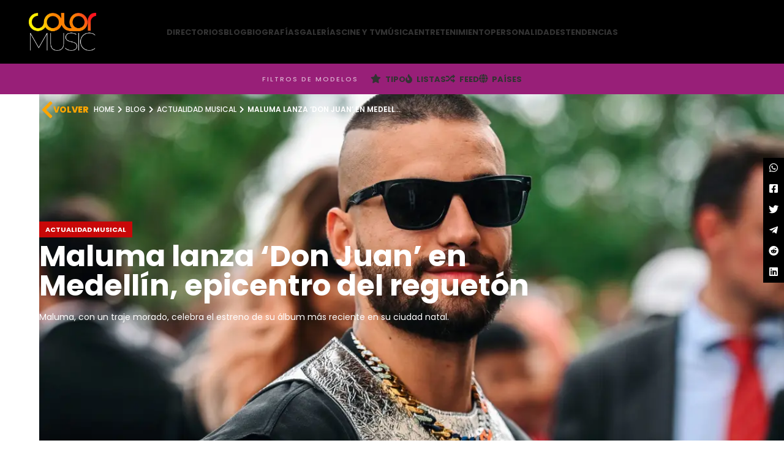

--- FILE ---
content_type: text/html; charset=UTF-8
request_url: https://www.colormusic.cl/blog/musica/maluma-lanza-don-juan-en-medellin-epicentro-del-regueton/
body_size: 35916
content:
<!DOCTYPE html><html lang="es"><head><meta charset="UTF-8"/>
<script>var __ezHttpConsent={setByCat:function(src,tagType,attributes,category,force,customSetScriptFn=null){var setScript=function(){if(force||window.ezTcfConsent[category]){if(typeof customSetScriptFn==='function'){customSetScriptFn();}else{var scriptElement=document.createElement(tagType);scriptElement.src=src;attributes.forEach(function(attr){for(var key in attr){if(attr.hasOwnProperty(key)){scriptElement.setAttribute(key,attr[key]);}}});var firstScript=document.getElementsByTagName(tagType)[0];firstScript.parentNode.insertBefore(scriptElement,firstScript);}}};if(force||(window.ezTcfConsent&&window.ezTcfConsent.loaded)){setScript();}else if(typeof getEzConsentData==="function"){getEzConsentData().then(function(ezTcfConsent){if(ezTcfConsent&&ezTcfConsent.loaded){setScript();}else{console.error("cannot get ez consent data");force=true;setScript();}});}else{force=true;setScript();console.error("getEzConsentData is not a function");}},};</script>
<script>var ezTcfConsent=window.ezTcfConsent?window.ezTcfConsent:{loaded:false,store_info:false,develop_and_improve_services:false,measure_ad_performance:false,measure_content_performance:false,select_basic_ads:false,create_ad_profile:false,select_personalized_ads:false,create_content_profile:false,select_personalized_content:false,understand_audiences:false,use_limited_data_to_select_content:false,};function getEzConsentData(){return new Promise(function(resolve){document.addEventListener("ezConsentEvent",function(event){var ezTcfConsent=event.detail.ezTcfConsent;resolve(ezTcfConsent);});});}</script>
<script>if(typeof _setEzCookies!=='function'){function _setEzCookies(ezConsentData){var cookies=window.ezCookieQueue;for(var i=0;i<cookies.length;i++){var cookie=cookies[i];if(ezConsentData&&ezConsentData.loaded&&ezConsentData[cookie.tcfCategory]){document.cookie=cookie.name+"="+cookie.value;}}}}
window.ezCookieQueue=window.ezCookieQueue||[];if(typeof addEzCookies!=='function'){function addEzCookies(arr){window.ezCookieQueue=[...window.ezCookieQueue,...arr];}}
addEzCookies([{name:"ezoab_686115",value:"mod21-c; Path=/; Domain=colormusic.cl; Max-Age=7200",tcfCategory:"store_info",isEzoic:"true",},{name:"ezosuibasgeneris-1",value:"e7366f2e-f6a7-4a5a-4fa1-6453e8f14abc; Path=/; Domain=colormusic.cl; Expires=Tue, 10 Nov 2026 15:13:37 UTC; Secure; SameSite=None",tcfCategory:"understand_audiences",isEzoic:"true",}]);if(window.ezTcfConsent&&window.ezTcfConsent.loaded){_setEzCookies(window.ezTcfConsent);}else if(typeof getEzConsentData==="function"){getEzConsentData().then(function(ezTcfConsent){if(ezTcfConsent&&ezTcfConsent.loaded){_setEzCookies(window.ezTcfConsent);}else{console.error("cannot get ez consent data");_setEzCookies(window.ezTcfConsent);}});}else{console.error("getEzConsentData is not a function");_setEzCookies(window.ezTcfConsent);}</script><script type="text/javascript" data-ezscrex='false' data-cfasync='false'>window._ezaq = Object.assign({"edge_cache_status":11,"edge_response_time":1285,"url":"https://www.colormusic.cl/blog/musica/maluma-lanza-don-juan-en-medellin-epicentro-del-regueton/"}, typeof window._ezaq !== "undefined" ? window._ezaq : {});</script><script type="text/javascript" data-ezscrex='false' data-cfasync='false'>window._ezaq = Object.assign({"ab_test_id":"mod21-c"}, typeof window._ezaq !== "undefined" ? window._ezaq : {});window.__ez=window.__ez||{};window.__ez.tf={};</script><script type="text/javascript" data-ezscrex='false' data-cfasync='false'>window.ezDisableAds = true;</script>
<script data-ezscrex='false' data-cfasync='false' data-pagespeed-no-defer>var __ez=__ez||{};__ez.stms=Date.now();__ez.evt={};__ez.script={};__ez.ck=__ez.ck||{};__ez.template={};__ez.template.isOrig=true;__ez.queue=__ez.queue||function(){var e=0,i=0,t=[],n=!1,o=[],r=[],s=!0,a=function(e,i,n,o,r,s,a){var l=arguments.length>7&&void 0!==arguments[7]?arguments[7]:window,d=this;this.name=e,this.funcName=i,this.parameters=null===n?null:w(n)?n:[n],this.isBlock=o,this.blockedBy=r,this.deleteWhenComplete=s,this.isError=!1,this.isComplete=!1,this.isInitialized=!1,this.proceedIfError=a,this.fWindow=l,this.isTimeDelay=!1,this.process=function(){f("... func = "+e),d.isInitialized=!0,d.isComplete=!0,f("... func.apply: "+e);var i=d.funcName.split("."),n=null,o=this.fWindow||window;i.length>3||(n=3===i.length?o[i[0]][i[1]][i[2]]:2===i.length?o[i[0]][i[1]]:o[d.funcName]),null!=n&&n.apply(null,this.parameters),!0===d.deleteWhenComplete&&delete t[e],!0===d.isBlock&&(f("----- F'D: "+d.name),m())}},l=function(e,i,t,n,o,r,s){var a=arguments.length>7&&void 0!==arguments[7]?arguments[7]:window,l=this;this.name=e,this.path=i,this.async=o,this.defer=r,this.isBlock=t,this.blockedBy=n,this.isInitialized=!1,this.isError=!1,this.isComplete=!1,this.proceedIfError=s,this.fWindow=a,this.isTimeDelay=!1,this.isPath=function(e){return"/"===e[0]&&"/"!==e[1]},this.getSrc=function(e){return void 0!==window.__ezScriptHost&&this.isPath(e)&&"banger.js"!==this.name?window.__ezScriptHost+e:e},this.process=function(){l.isInitialized=!0,f("... file = "+e);var i=this.fWindow?this.fWindow.document:document,t=i.createElement("script");t.src=this.getSrc(this.path),!0===o?t.async=!0:!0===r&&(t.defer=!0),t.onerror=function(){var e={url:window.location.href,name:l.name,path:l.path,user_agent:window.navigator.userAgent};"undefined"!=typeof _ezaq&&(e.pageview_id=_ezaq.page_view_id);var i=encodeURIComponent(JSON.stringify(e)),t=new XMLHttpRequest;t.open("GET","//g.ezoic.net/ezqlog?d="+i,!0),t.send(),f("----- ERR'D: "+l.name),l.isError=!0,!0===l.isBlock&&m()},t.onreadystatechange=t.onload=function(){var e=t.readyState;f("----- F'D: "+l.name),e&&!/loaded|complete/.test(e)||(l.isComplete=!0,!0===l.isBlock&&m())},i.getElementsByTagName("head")[0].appendChild(t)}},d=function(e,i){this.name=e,this.path="",this.async=!1,this.defer=!1,this.isBlock=!1,this.blockedBy=[],this.isInitialized=!0,this.isError=!1,this.isComplete=i,this.proceedIfError=!1,this.isTimeDelay=!1,this.process=function(){}};function c(e,i,n,s,a,d,c,u,f){var m=new l(e,i,n,s,a,d,c,f);!0===u?o[e]=m:r[e]=m,t[e]=m,h(m)}function h(e){!0!==u(e)&&0!=s&&e.process()}function u(e){if(!0===e.isTimeDelay&&!1===n)return f(e.name+" blocked = TIME DELAY!"),!0;if(w(e.blockedBy))for(var i=0;i<e.blockedBy.length;i++){var o=e.blockedBy[i];if(!1===t.hasOwnProperty(o))return f(e.name+" blocked = "+o),!0;if(!0===e.proceedIfError&&!0===t[o].isError)return!1;if(!1===t[o].isComplete)return f(e.name+" blocked = "+o),!0}return!1}function f(e){var i=window.location.href,t=new RegExp("[?&]ezq=([^&#]*)","i").exec(i);"1"===(t?t[1]:null)&&console.debug(e)}function m(){++e>200||(f("let's go"),p(o),p(r))}function p(e){for(var i in e)if(!1!==e.hasOwnProperty(i)){var t=e[i];!0===t.isComplete||u(t)||!0===t.isInitialized||!0===t.isError?!0===t.isError?f(t.name+": error"):!0===t.isComplete?f(t.name+": complete already"):!0===t.isInitialized&&f(t.name+": initialized already"):t.process()}}function w(e){return"[object Array]"==Object.prototype.toString.call(e)}return window.addEventListener("load",(function(){setTimeout((function(){n=!0,f("TDELAY -----"),m()}),5e3)}),!1),{addFile:c,addFileOnce:function(e,i,n,o,r,s,a,l,d){t[e]||c(e,i,n,o,r,s,a,l,d)},addDelayFile:function(e,i){var n=new l(e,i,!1,[],!1,!1,!0);n.isTimeDelay=!0,f(e+" ...  FILE! TDELAY"),r[e]=n,t[e]=n,h(n)},addFunc:function(e,n,s,l,d,c,u,f,m,p){!0===c&&(e=e+"_"+i++);var w=new a(e,n,s,l,d,u,f,p);!0===m?o[e]=w:r[e]=w,t[e]=w,h(w)},addDelayFunc:function(e,i,n){var o=new a(e,i,n,!1,[],!0,!0);o.isTimeDelay=!0,f(e+" ...  FUNCTION! TDELAY"),r[e]=o,t[e]=o,h(o)},items:t,processAll:m,setallowLoad:function(e){s=e},markLoaded:function(e){if(e&&0!==e.length){if(e in t){var i=t[e];!0===i.isComplete?f(i.name+" "+e+": error loaded duplicate"):(i.isComplete=!0,i.isInitialized=!0)}else t[e]=new d(e,!0);f("markLoaded dummyfile: "+t[e].name)}},logWhatsBlocked:function(){for(var e in t)!1!==t.hasOwnProperty(e)&&u(t[e])}}}();__ez.evt.add=function(e,t,n){e.addEventListener?e.addEventListener(t,n,!1):e.attachEvent?e.attachEvent("on"+t,n):e["on"+t]=n()},__ez.evt.remove=function(e,t,n){e.removeEventListener?e.removeEventListener(t,n,!1):e.detachEvent?e.detachEvent("on"+t,n):delete e["on"+t]};__ez.script.add=function(e){var t=document.createElement("script");t.src=e,t.async=!0,t.type="text/javascript",document.getElementsByTagName("head")[0].appendChild(t)};__ez.dot=__ez.dot||{};__ez.queue.addFileOnce('/detroitchicago/boise.js', '/detroitchicago/boise.js?gcb=195-1&cb=5', true, [], true, false, true, false);__ez.queue.addFileOnce('/parsonsmaize/abilene.js', '/parsonsmaize/abilene.js?gcb=195-1&cb=dc112bb7ea', true, [], true, false, true, false);__ez.queue.addFileOnce('/parsonsmaize/mulvane.js', '/parsonsmaize/mulvane.js?gcb=195-1&cb=e75e48eec0', true, ['/parsonsmaize/abilene.js'], true, false, true, false);__ez.queue.addFileOnce('/detroitchicago/birmingham.js', '/detroitchicago/birmingham.js?gcb=195-1&cb=539c47377c', true, ['/parsonsmaize/abilene.js'], true, false, true, false);</script>
<script data-ezscrex="false" type="text/javascript" data-cfasync="false">window._ezaq = Object.assign({"ad_cache_level":0,"adpicker_placement_cnt":0,"ai_placeholder_cache_level":0,"ai_placeholder_placement_cnt":-1,"article_category":"Actualidad musical","author":"Equipo de redacción","domain":"colormusic.cl","domain_id":686115,"ezcache_level":0,"ezcache_skip_code":14,"has_bad_image":0,"has_bad_words":0,"is_sitespeed":0,"lt_cache_level":0,"publish_date":"2023-08-26","response_size":207761,"response_size_orig":201998,"response_time_orig":1879,"template_id":120,"url":"https://www.colormusic.cl/blog/musica/maluma-lanza-don-juan-en-medellin-epicentro-del-regueton/","word_count":0,"worst_bad_word_level":0}, typeof window._ezaq !== "undefined" ? window._ezaq : {});__ez.queue.markLoaded('ezaqBaseReady');</script>
<script type='text/javascript' data-ezscrex='false' data-cfasync='false'>
window.ezAnalyticsStatic = true;

function analyticsAddScript(script) {
	var ezDynamic = document.createElement('script');
	ezDynamic.type = 'text/javascript';
	ezDynamic.innerHTML = script;
	document.head.appendChild(ezDynamic);
}
function getCookiesWithPrefix() {
    var allCookies = document.cookie.split(';');
    var cookiesWithPrefix = {};

    for (var i = 0; i < allCookies.length; i++) {
        var cookie = allCookies[i].trim();

        for (var j = 0; j < arguments.length; j++) {
            var prefix = arguments[j];
            if (cookie.indexOf(prefix) === 0) {
                var cookieParts = cookie.split('=');
                var cookieName = cookieParts[0];
                var cookieValue = cookieParts.slice(1).join('=');
                cookiesWithPrefix[cookieName] = decodeURIComponent(cookieValue);
                break; // Once matched, no need to check other prefixes
            }
        }
    }

    return cookiesWithPrefix;
}
function productAnalytics() {
	var d = {"pr":[6],"omd5":"7e02e4a7f56fa00abe0027232c6acee3","nar":"risk score"};
	d.u = _ezaq.url;
	d.p = _ezaq.page_view_id;
	d.v = _ezaq.visit_uuid;
	d.ab = _ezaq.ab_test_id;
	d.e = JSON.stringify(_ezaq);
	d.ref = document.referrer;
	d.c = getCookiesWithPrefix('active_template', 'ez', 'lp_');
	if(typeof ez_utmParams !== 'undefined') {
		d.utm = ez_utmParams;
	}

	var dataText = JSON.stringify(d);
	var xhr = new XMLHttpRequest();
	xhr.open('POST','/ezais/analytics?cb=1', true);
	xhr.onload = function () {
		if (xhr.status!=200) {
            return;
		}

        if(document.readyState !== 'loading') {
            analyticsAddScript(xhr.response);
            return;
        }

        var eventFunc = function() {
            if(document.readyState === 'loading') {
                return;
            }
            document.removeEventListener('readystatechange', eventFunc, false);
            analyticsAddScript(xhr.response);
        };

        document.addEventListener('readystatechange', eventFunc, false);
	};
	xhr.setRequestHeader('Content-Type','text/plain');
	xhr.send(dataText);
}
__ez.queue.addFunc("productAnalytics", "productAnalytics", null, true, ['ezaqBaseReady'], false, false, false, true);
</script><base href="https://www.colormusic.cl/blog/musica/maluma-lanza-don-juan-en-medellin-epicentro-del-regueton/"/>
	
	<meta name="viewport" content="width=device-width, initial-scale=1.0, maximum-scale=1.0, user-scalable=no"/>
	
	<link rel="profile" href="https://gmpg.org/xfn/11" />


		
		<link rel="preload" href="https://www.colormusic.cl/wp-content/uploads/2023/08/Maluma-presenta-su-album-‘Don-Juan.webp" as="image"/>
	

			<script>window.MSInputMethodContext && document.documentMode && document.write('<script src="https://www.colormusic.cl/wp-content/themes/woodmart/js/libs/ie11CustomProperties.min.js"><\/script>');</script>
		<meta name="robots" content="index, follow, max-image-preview:large, max-snippet:-1, max-video-preview:-1"/>
	<style>img:is([sizes="auto" i], [sizes^="auto," i]) { contain-intrinsic-size: 3000px 1500px }</style>
	<meta property="og:image" content="https://www.colormusic.cl/wp-content/uploads/2023/08/Maluma-presenta-su-album-‘Don-Juan.webp" class="yoast-seo-meta-tag"/>
<meta property="og:image:alt" content="Maluma en el lanzamiento de &#39;Don Juan&#39; en Medellín" class="yoast-seo-meta-tag"/>

	<!-- This site is optimized with the Yoast SEO Premium plugin v22.3 (Yoast SEO v24.6) - https://yoast.com/wordpress/plugins/seo/ -->
	<title>Maluma lanza ‘Don Juan’ en Medellín, epicentro del reguetón - ColorMusic</title>
	<meta name="description" content="Descubre cómo Maluma rinde homenaje a sus raíces con ‘Don Juan’, un álbum lanzado en el corazón del reguetón: Medellín."/>
	<link rel="canonical" href="https://www.colormusic.cl/blog/musica/maluma-lanza-don-juan-en-medellin-epicentro-del-regueton/"/>
	<meta property="og:locale" content="es_ES"/>
	<meta property="og:type" content="article"/>
	<meta property="og:title" content="Maluma lanza ‘Don Juan’ en Medellín, epicentro del reguetón - ColorMusic"/>
	<meta property="og:description" content="Descubre cómo Maluma rinde homenaje a sus raíces con ‘Don Juan’, un álbum lanzado en el corazón del reguetón: Medellín. | Actualidad musical"/>
	<meta property="og:url" content="https://www.colormusic.cl/blog/musica/maluma-lanza-don-juan-en-medellin-epicentro-del-regueton/"/>
	<meta property="og:site_name" content="ColorMusic"/>
	<meta property="article:published_time" content="2023-08-26T15:29:24+00:00"/>
	<meta property="og:image" content="https://www.colormusic.cl/wp-content/uploads/2023/08/Maluma-presenta-su-album-‘Don-Juan.webp"/>
	<meta property="og:image:width" content="1200"/>
	<meta property="og:image:height" content="675"/>
	<meta property="og:image:type" content="image/webp"/>
	<meta name="author" content="Equipo de redacción"/>
	<meta name="twitter:card" content="summary_large_image"/>
	<meta name="twitter:creator" content="@ColormusicTrend"/>
	<meta name="twitter:site" content="@ColormusicTrend"/>
	<meta name="twitter:label1" content="Escrito por"/>
	<meta name="twitter:data1" content="Equipo de redacción"/>
	<meta name="twitter:label2" content="Tiempo de lectura"/>
	<meta name="twitter:data2" content="2 minutos"/>
	<script type="application/ld+json" class="yoast-schema-graph">{"@context":"https://schema.org","@graph":[{"@type":"NewsArticle","@id":"https://www.colormusic.cl/blog/musica/maluma-lanza-don-juan-en-medellin-epicentro-del-regueton/#article","isPartOf":{"@id":"https://www.colormusic.cl/blog/musica/maluma-lanza-don-juan-en-medellin-epicentro-del-regueton/"},"author":{"name":"Equipo de redacción","@id":"https://www.colormusic.cl/#/schema/person/0b3e51d3648da93e18434312fb3511cc"},"headline":"Maluma lanza ‘Don Juan’ en Medellín, epicentro del reguetón","datePublished":"2023-08-26T15:29:24+00:00","mainEntityOfPage":{"@id":"https://www.colormusic.cl/blog/musica/maluma-lanza-don-juan-en-medellin-epicentro-del-regueton/"},"wordCount":361,"publisher":{"@id":"https://www.colormusic.cl/#organization"},"image":{"@id":"https://www.colormusic.cl/blog/musica/maluma-lanza-don-juan-en-medellin-epicentro-del-regueton/#primaryimage"},"thumbnailUrl":"https://www.colormusic.cl/wp-content/uploads/2023/08/Maluma-presenta-su-album-‘Don-Juan.webp","keywords":["álbum","Don Juan","Don Juan World Tour","Juan Luis Londoño Arias","Maluma","Medallo","Medellín","Papi Juancho","Pretty Boy","reguetón"],"articleSection":["Actualidad musical","Urbano"],"inLanguage":"es","articleBody":"Maluma celebra en Medellín el lanzamiento de «Don Juan»\nLa noche del 24 de agosto, Medellín vibró con el estreno del álbum «Don Juan» de Maluma. La ciudad, conocida mundialmente por su cultura y pasión por la música, fue testigo de un evento sin precedentes en la carrera del artista.\nUn regreso a casa\nMaluma eligió su ciudad natal para presentar lo que considera su mejor trabajo discográfico hasta la fecha. No es solo un regreso a sus raíces musicales, sino también un homenaje a la tierra que lo vio nacer y crecer. Para muchos, este lanzamiento en Medellín simboliza el profundo amor y conexión del artista con su hogar.\nDesde Medellín al mundo\nA pesar de su fama internacional, para Maluma, lanzar su álbum en Medellín significa volver a sus raíces. El cantante ha recorrido el mundo, llenando estadios y cosechando éxitos, pero siempre ha mantenido un fuerte vínculo con Colombia. Es este amor por su tierra lo que impulsa a Maluma a crear música que resuene no solo en Latinoamérica, sino en el mundo entero.\nEl cambio de Maluma\nDejando atrás a Papi Juancho y Pretty Boy, el cantante introduce su nuevo alter ego, Don Juan. Este nuevo personaje simboliza una evolución en su música, reflejando una madurez y profundidad que no se había visto antes. Don Juan es el resultado de años de experiencia, viajes y aprendizajes.\nUn álbum diverso\nEl álbum cuenta con 19 canciones, abarcando géneros como reguetón, salsa y pop, mostrando una faceta versátil de Maluma. Esta diversidad musical demuestra la habilidad del cantante para adaptarse y evolucionar, ofreciendo siempre algo fresco a sus fans.\nLos detalles detrás de ‘Don Juan’\nEn este álbum, Maluma colabora con artistas destacados como Marc Anthony y Don Omar, y promete sorpresas para los próximos meses. Se rumora que habrá colaboraciones sorpresa y posiblemente una gira mundial que podría consolidar a «Don Juan» como el álbum del año.\nEscucha el disco completo aquí"},{"@type":["WebPage","ItemPage"],"@id":"https://www.colormusic.cl/blog/musica/maluma-lanza-don-juan-en-medellin-epicentro-del-regueton/","url":"https://www.colormusic.cl/blog/musica/maluma-lanza-don-juan-en-medellin-epicentro-del-regueton/","name":"Maluma lanza ‘Don Juan’ en Medellín, epicentro del reguetón - ColorMusic","isPartOf":{"@id":"https://www.colormusic.cl/#website"},"primaryImageOfPage":{"@id":"https://www.colormusic.cl/blog/musica/maluma-lanza-don-juan-en-medellin-epicentro-del-regueton/#primaryimage"},"image":{"@id":"https://www.colormusic.cl/blog/musica/maluma-lanza-don-juan-en-medellin-epicentro-del-regueton/#primaryimage"},"thumbnailUrl":"https://www.colormusic.cl/wp-content/uploads/2023/08/Maluma-presenta-su-album-‘Don-Juan.webp","datePublished":"2023-08-26T15:29:24+00:00","description":"Descubre cómo Maluma rinde homenaje a sus raíces con ‘Don Juan’, un álbum lanzado en el corazón del reguetón: Medellín. | Actualidad musical","breadcrumb":{"@id":"https://www.colormusic.cl/blog/musica/maluma-lanza-don-juan-en-medellin-epicentro-del-regueton/#breadcrumb"},"inLanguage":"es","potentialAction":[{"@type":"ReadAction","target":["https://www.colormusic.cl/blog/musica/maluma-lanza-don-juan-en-medellin-epicentro-del-regueton/"]}]},{"@type":"ImageObject","inLanguage":"es","@id":"https://www.colormusic.cl/blog/musica/maluma-lanza-don-juan-en-medellin-epicentro-del-regueton/#primaryimage","url":"https://www.colormusic.cl/wp-content/uploads/2023/08/Maluma-presenta-su-album-‘Don-Juan.webp","contentUrl":"https://www.colormusic.cl/wp-content/uploads/2023/08/Maluma-presenta-su-album-‘Don-Juan.webp","width":1200,"height":675,"caption":"Maluma, con un traje morado, celebra el estreno de su álbum más reciente en su ciudad natal."},{"@type":"BreadcrumbList","@id":"https://www.colormusic.cl/blog/musica/maluma-lanza-don-juan-en-medellin-epicentro-del-regueton/#breadcrumb","itemListElement":[{"@type":"ListItem","position":1,"name":"Home","item":"https://www.colormusic.cl/"},{"@type":"ListItem","position":2,"name":"Blog","item":"https://www.colormusic.cl/category/blog/"},{"@type":"ListItem","position":3,"name":"Actualidad musical","item":"https://www.colormusic.cl/category/blog/musica/"},{"@type":"ListItem","position":4,"name":"Maluma lanza ‘Don Juan’ en Medellín, epicentro del reguetón"}]},{"@type":"WebSite","@id":"https://www.colormusic.cl/#website","url":"https://www.colormusic.cl/","name":"ColorMusic.cl","description":"Tendencias, Celebrities, OnlyFans, Modelos, Creadores, Influencers, Músicos, Cine, Moda y más.","publisher":{"@id":"https://www.colormusic.cl/#organization"},"alternateName":"ColorMusic","potentialAction":[{"@type":"SearchAction","target":{"@type":"EntryPoint","urlTemplate":"https://www.colormusic.cl/?s={search_term_string}"},"query-input":{"@type":"PropertyValueSpecification","valueRequired":true,"valueName":"search_term_string"}}],"inLanguage":"es"},{"@type":"Organization","@id":"https://www.colormusic.cl/#organization","name":"ColorMusic - Portal de Tendencias Digitales","alternateName":"ColorMusic","url":"https://www.colormusic.cl/","logo":{"@type":"ImageObject","inLanguage":"es","@id":"https://www.colormusic.cl/#/schema/logo/image/","url":"https://www.colormusic.cl/wp-content/uploads/2024/12/logo_colormusic.png","contentUrl":"https://www.colormusic.cl/wp-content/uploads/2024/12/logo_colormusic.png","width":715,"height":398,"caption":"ColorMusic - Portal de Tendencias Digitales"},"image":{"@id":"https://www.colormusic.cl/#/schema/logo/image/"},"sameAs":["https://x.com/ColormusicTrend"],"publishingPrinciples":"https://www.colormusic.cl/politica-de-privacidad/","ownershipFundingInfo":"https://www.colormusic.cl/politica-de-privacidad/","actionableFeedbackPolicy":"https://www.colormusic.cl/politica-de-privacidad/"},{"@type":"Person","@id":"https://www.colormusic.cl/#/schema/person/0b3e51d3648da93e18434312fb3511cc","name":"Equipo de redacción","image":{"@type":"ImageObject","inLanguage":"es","@id":"https://www.colormusic.cl/#/schema/person/image/","url":"https://secure.gravatar.com/avatar/b42f670fa613e10a8ee7643b956a8b36ff43a136ff8b97d0857a9f9b068a6275?s=96&d=mm&r=g","contentUrl":"https://secure.gravatar.com/avatar/b42f670fa613e10a8ee7643b956a8b36ff43a136ff8b97d0857a9f9b068a6275?s=96&d=mm&r=g","caption":"Equipo de redacción"},"url":"https://www.colormusic.cl/author/mbravo-2/"}]}</script>
	<!-- / Yoast SEO Premium plugin. -->


<link rel="dns-prefetch" href="//fonts.googleapis.com"/>
<link rel="alternate" type="application/rss+xml" title="ColorMusic » Feed" href="https://www.colormusic.cl/feed/"/>
<link rel="stylesheet" id="dashicons-css" href="https://www.colormusic.cl/wp-includes/css/dashicons.min.css?ver=6.8.3" type="text/css" media="all"/>
<link rel="stylesheet" id="post-views-counter-frontend-css" href="https://www.colormusic.cl/wp-content/plugins/post-views-counter/css/frontend.min.css?ver=1.5.6" type="text/css" media="all"/>
<style id="classic-theme-styles-inline-css" type="text/css">
/*! This file is auto-generated */
.wp-block-button__link{color:#fff;background-color:#32373c;border-radius:9999px;box-shadow:none;text-decoration:none;padding:calc(.667em + 2px) calc(1.333em + 2px);font-size:1.125em}.wp-block-file__button{background:#32373c;color:#fff;text-decoration:none}
</style>
<link rel="stylesheet" id="mi-estilo-galeria-css" href="https://www.colormusic.cl/wp-content/themes/woodmart-child/assets/css/mi-estilo-galeria.css?ver=6.8.3" type="text/css" media="all"/>
<link rel="stylesheet" id="style-single-css" href="https://www.colormusic.cl/wp-content/themes/woodmart-child/assets/css/single.css?ver=1.2.0" type="text/css" media="all"/>
<link rel="stylesheet" id="style-novias-css" href="https://www.colormusic.cl/wp-content/themes/woodmart-child/noviasvirtuales/novias.css?ver=1.3.1" type="text/css" media="all"/>
<link rel="stylesheet" id="js_composer_front-css" href="https://www.colormusic.cl/wp-content/plugins/js_composer/assets/css/js_composer.min.css?ver=7.6" type="text/css" media="all"/>
<link rel="stylesheet" id="vc_font_awesome_5_shims-css" href="https://www.colormusic.cl/wp-content/plugins/js_composer/assets/lib/bower/font-awesome/css/v4-shims.min.css?ver=7.6" type="text/css" media="all"/>
<link rel="stylesheet" id="vc_font_awesome_5-css" href="https://www.colormusic.cl/wp-content/plugins/js_composer/assets/lib/bower/font-awesome/css/all.min.css?ver=7.6" type="text/css" media="all"/>
<link rel="stylesheet" id="bootstrap-css" href="https://www.colormusic.cl/wp-content/themes/woodmart/css/bootstrap-light.min.css?ver=7.1.2" type="text/css" media="all"/>
<link rel="stylesheet" id="woodmart-style-css" href="https://www.colormusic.cl/wp-content/themes/woodmart/css/parts/base.min.css?ver=7.1.2" type="text/css" media="all"/>
<link rel="stylesheet" id="wd-widget-nav-css" href="https://www.colormusic.cl/wp-content/themes/woodmart/css/parts/widget-nav.min.css?ver=7.1.2" type="text/css" media="all"/>
<link rel="stylesheet" id="wd-blog-single-base-css" href="https://www.colormusic.cl/wp-content/themes/woodmart/css/parts/blog-single-base.min.css?ver=7.1.2" type="text/css" media="all"/>
<link rel="stylesheet" id="wd-lazy-loading-css" href="https://www.colormusic.cl/wp-content/themes/woodmart/css/parts/opt-lazy-load.min.css?ver=7.1.2" type="text/css" media="all"/>
<link rel="stylesheet" id="wd-blog-base-css" href="https://www.colormusic.cl/wp-content/themes/woodmart/css/parts/blog-base.min.css?ver=7.1.2" type="text/css" media="all"/>
<link rel="stylesheet" id="wd-wpbakery-base-css" href="https://www.colormusic.cl/wp-content/themes/woodmart/css/parts/int-wpb-base.min.css?ver=7.1.2" type="text/css" media="all"/>
<link rel="stylesheet" id="wd-wpbakery-base-deprecated-css" href="https://www.colormusic.cl/wp-content/themes/woodmart/css/parts/int-wpb-base-deprecated.min.css?ver=7.1.2" type="text/css" media="all"/>
<link rel="stylesheet" id="wd-notices-fixed-css" href="https://www.colormusic.cl/wp-content/themes/woodmart/css/parts/woo-opt-sticky-notices.min.css?ver=7.1.2" type="text/css" media="all"/>
<link rel="stylesheet" id="wd-opt-disable-owl-css" href="https://www.colormusic.cl/wp-content/themes/woodmart/css/parts/opt-disable-owl.min.css?ver=7.1.2" type="text/css" media="all"/>
<link rel="stylesheet" id="child-style-css" href="https://www.colormusic.cl/wp-content/themes/woodmart-child/style.css?ver=7.1.2" type="text/css" media="all"/>
<link rel="stylesheet" id="mi-css-css" href="https://www.colormusic.cl/wp-content/themes/woodmart-child/assets/css/style2.css?ver=2.68" type="text/css" media="all"/>
<link rel="stylesheet" id="wd-header-base-css" href="https://www.colormusic.cl/wp-content/themes/woodmart/css/parts/header-base.min.css?ver=7.1.2" type="text/css" media="all"/>
<link rel="stylesheet" id="wd-mod-tools-css" href="https://www.colormusic.cl/wp-content/themes/woodmart/css/parts/mod-tools.min.css?ver=7.1.2" type="text/css" media="all"/>
<link rel="stylesheet" id="wd-header-search-css" href="https://www.colormusic.cl/wp-content/themes/woodmart/css/parts/header-el-search.min.css?ver=7.1.2" type="text/css" media="all"/>
<link rel="stylesheet" id="wd-header-search-form-css" href="https://www.colormusic.cl/wp-content/themes/woodmart/css/parts/header-el-search-form.min.css?ver=7.1.2" type="text/css" media="all"/>
<link rel="stylesheet" id="wd-wd-search-form-css" href="https://www.colormusic.cl/wp-content/themes/woodmart/css/parts/wd-search-form.min.css?ver=7.1.2" type="text/css" media="all"/>
<link rel="stylesheet" id="wd-wd-search-results-css" href="https://www.colormusic.cl/wp-content/themes/woodmart/css/parts/wd-search-results.min.css?ver=7.1.2" type="text/css" media="all"/>
<link rel="stylesheet" id="wd-header-elements-base-css" href="https://www.colormusic.cl/wp-content/themes/woodmart/css/parts/header-el-base.min.css?ver=7.1.2" type="text/css" media="all"/>
<link rel="stylesheet" id="wd-page-title-css" href="https://www.colormusic.cl/wp-content/themes/woodmart/css/parts/page-title.min.css?ver=7.1.2" type="text/css" media="all"/>
<link rel="stylesheet" id="wd-page-navigation-css" href="https://www.colormusic.cl/wp-content/themes/woodmart/css/parts/mod-page-navigation.min.css?ver=7.1.2" type="text/css" media="all"/>
<link rel="stylesheet" id="wd-scroll-top-css" href="https://www.colormusic.cl/wp-content/themes/woodmart/css/parts/opt-scrolltotop.min.css?ver=7.1.2" type="text/css" media="all"/>
<link rel="stylesheet" id="wd-header-search-fullscreen-css" href="https://www.colormusic.cl/wp-content/themes/woodmart/css/parts/header-el-search-fullscreen-general.min.css?ver=7.1.2" type="text/css" media="all"/>
<link rel="stylesheet" id="wd-header-search-fullscreen-2-css" href="https://www.colormusic.cl/wp-content/themes/woodmart/css/parts/header-el-search-fullscreen-2.min.css?ver=7.1.2" type="text/css" media="all"/>
<link rel="stylesheet" id="xts-style-header_573987-css" href="https://www.colormusic.cl/wp-content/uploads/2025/01/xts-header_573987-1737215460.css?ver=7.1.2" type="text/css" media="all"/>
<link rel="stylesheet" id="xts-style-theme_settings_default-css" href="https://www.colormusic.cl/wp-content/uploads/2025/10/xts-theme_settings_default-1761477618.css?ver=7.1.2" type="text/css" media="all"/>
<link rel="stylesheet" id="xts-google-fonts-css" href="https://fonts.googleapis.com/css?family=Poppins%3A400%2C600%2C800%2C500%2C700%7CLato%3A400%2C700&amp;display=swap&amp;ver=7.1.2" type="text/css" media="all"/>
<script type="text/javascript" id="post-views-counter-frontend-js-before">
/* <![CDATA[ */
var pvcArgsFrontend = {"mode":"js","postID":39452,"requestURL":"https:\/\/www.colormusic.cl\/wp-admin\/admin-ajax.php","nonce":"350c34cd35","dataStorage":"cookies","multisite":false,"path":"\/","domain":""};
/* ]]> */
</script>
<script type="text/javascript" src="https://www.colormusic.cl/wp-content/plugins/post-views-counter/js/frontend.min.js?ver=1.5.6" id="post-views-counter-frontend-js"></script>
<script type="text/javascript" id="post-views-counter-pro-frontend-js-before">
/* <![CDATA[ */
var pvcpArgsFrontend = {"mode":"js","content":{"type":"","subtype":"","data":""},"contentActive":false,"requestURL":"https:\/\/www.colormusic.cl\/wp-admin\/admin-ajax.php","nonce":"8cc08430b2","dataStorage":"cookies","multisite":false,"path":"\/","domain":"","adminAjax":"https:\/\/www.colormusic.cl\/wp-admin\/admin-ajax.php","nonceCount":"734fbfd37d"};
/* ]]> */
</script>
<script type="text/javascript" src="https://www.colormusic.cl/wp-content/plugins/post-views-counter-pro__bkp/js/frontend.min.js?ver=1.3.0" id="post-views-counter-pro-frontend-js"></script>
<script type="text/javascript" src="https://www.colormusic.cl/wp-includes/js/jquery/jquery.min.js?ver=3.7.1" id="jquery-core-js"></script>
<script type="text/javascript" src="https://www.colormusic.cl/wp-content/themes/woodmart/js/libs/device.min.js?ver=7.1.2" id="wd-device-library-js"></script>
<script></script><link rel="https://api.w.org/" href="https://www.colormusic.cl/wp-json/"/><link rel="alternate" title="JSON" type="application/json" href="https://www.colormusic.cl/wp-json/wp/v2/posts/39452"/><link rel="EditURI" type="application/rsd+xml" title="RSD" href="https://www.colormusic.cl/xmlrpc.php?rsd"/>
<link rel="shortlink" href="https://www.colormusic.cl/?p=39452"/>
<link rel="alternate" title="oEmbed (JSON)" type="application/json+oembed" href="https://www.colormusic.cl/wp-json/oembed/1.0/embed?url=https%3A%2F%2Fwww.colormusic.cl%2Fblog%2Fmusica%2Fmaluma-lanza-don-juan-en-medellin-epicentro-del-regueton%2F"/>
<link rel="alternate" title="oEmbed (XML)" type="text/xml+oembed" href="https://www.colormusic.cl/wp-json/oembed/1.0/embed?url=https%3A%2F%2Fwww.colormusic.cl%2Fblog%2Fmusica%2Fmaluma-lanza-don-juan-en-medellin-epicentro-del-regueton%2F&amp;format=xml"/>
<style>
	table.cm-estadisticas { width:100%; border-collapse: collapse; margin: 20px 0; }
	table.cm-estadisticas th, table.cm-estadisticas td { border: 1px solid #ccc; padding: 10px; }
	table.cm-estadisticas th { background: #f5f5f5; }
	table.cm-estadisticas tr:nth-child(even) { background: #fafafa; }
  </style>
		
							<meta name="viewport" content="width=device-width, initial-scale=1.0, maximum-scale=1.0, user-scalable=no"/>
											<link rel="preload" as="font" href="https://www.colormusic.cl/wp-content/themes/woodmart/fonts/woodmart-font-1-400.woff2?v=7.1.2" type="font/woff2" crossorigin=""/>
					<meta name="generator" content="Powered by WPBakery Page Builder - drag and drop page builder for WordPress."/>
<link rel="icon" href="https://www.colormusic.cl/wp-content/uploads/2024/12/favicon-150x150.png" sizes="32x32"/>
<link rel="icon" href="https://www.colormusic.cl/wp-content/uploads/2024/12/favicon-300x300.png" sizes="192x192"/>
<link rel="apple-touch-icon" href="https://www.colormusic.cl/wp-content/uploads/2024/12/favicon-300x300.png"/>
<meta name="msapplication-TileImage" content="https://www.colormusic.cl/wp-content/uploads/2024/12/favicon-300x300.png"/>
<style>
		
		</style><noscript><style> .wpb_animate_when_almost_visible { opacity: 1; }</style></noscript>	

	
<!-- Google tag (gtag.js) -->
	<script async="" src="https://www.googletagmanager.com/gtag/js?id=G-13PQTC7CWK"></script>
	<script>
	  window.dataLayer = window.dataLayer || [];
	  function gtag(){dataLayer.push(arguments);}
	  gtag('js', new Date());
	
	  gtag('config', 'G-13PQTC7CWK');
	</script>
	
	
<script type='text/javascript'>
var ezoTemplate = 'old_site_noads';
var ezouid = '1';
var ezoFormfactor = '1';
</script><script data-ezscrex="false" type='text/javascript'>
var soc_app_id = '0';
var did = 686115;
var ezdomain = 'colormusic.cl';
var ezoicSearchable = 1;
</script></head>



<body class="wp-singular post-template-default single single-post postid-39452 single-format-standard wp-theme-woodmart wp-child-theme-woodmart-child single-post-large-image wrapper-custom  categories-accordion-on offcanvas-sidebar-tablet offcanvas-sidebar-desktop notifications-sticky dropdowns-color-light wpb-js-composer js-comp-ver-7.6 vc_responsive" class="wp-singular post-template-default single single-post postid-39452 single-format-standard wp-theme-woodmart wp-child-theme-woodmart-child single-post-large-image wrapper-custom  categories-accordion-on offcanvas-sidebar-tablet offcanvas-sidebar-desktop notifications-sticky dropdowns-color-light wpb-js-composer js-comp-ver-7.6 vc_responsive">

    
		
	<div class="website-wrapper blog_style">


		
			<!-- HEADER -->
			<header class="whb-header whb-header_573987 whb-full-width whb-sticky-shadow whb-scroll-stick whb-sticky-real whb-hide-on-scroll">

				<div class="whb-main-header">
	
<div class="whb-row whb-general-header whb-sticky-row whb-without-bg whb-without-border whb-color-light whb-flex-equal-sides whb-with-shadow">
	<div class="container">
		<div class="whb-flex-row whb-general-header-inner">
			<div class="whb-column whb-col-left whb-visible-lg">
	<div class="site-logo">
	<div class="woodmart-logo-wrap switch-logo-enable">
		<a href="https://www.colormusic.cl/" class="woodmart-logo woodmart-main-logo" rel="home">
			<img id="logo-img" src="https://www.colormusic.cl/wp-content/uploads/2024/12/logo_colormusic.png" alt="ColorMusic" style="max-width: 110px;"/>		</a>
								<a href="https://www.colormusic.cl/" class="woodmart-logo woodmart-sticky-logo" rel="home">
				<img class="nolazy" id="logo-img" src="https://www.colormusic.cl/wp-content/uploads/2024/12/logo_colormusic.png" alt="ColorMusic" style="max-width: 140px;" width="140" height="96"/>			</a>
			</div>
</div>
</div>
<div class="whb-column whb-col-center whb-visible-lg">
	<div class="wd-header-nav wd-header-main-nav text-center wd-design-1" role="navigation" aria-label="Main navigation">
	<ul id="menu-menumainmobile" class="menu wd-nav wd-nav-main wd-style-underline wd-gap-s"><li id="menu-item-140181" class="menu-item menu-item-type-custom menu-item-object-custom menu-item-has-children menu-item-140181 item-level-0 menu-simple-dropdown wd-event-hover"><a href="#" class="woodmart-nav-link"><span class="nav-link-text">Directorios</span></a><div class="color-scheme-light wd-design-default wd-dropdown-menu wd-dropdown"><div class="container">
<ul class="wd-sub-menu color-scheme-light">
	<li id="menu-item-131690" class="menu-item menu-item-type-post_type_archive menu-item-object-solopacks menu-item-131690 item-level-1 wd-event-hover"><a href="https://www.colormusic.cl/solopacks/" class="woodmart-nav-link">Modelos e Influencers</a></li>
	<li id="menu-item-140182" class="menu-item menu-item-type-post_type_archive menu-item-object-famosos menu-item-140182 item-level-1 wd-event-hover"><a href="https://www.colormusic.cl/famosos/" class="woodmart-nav-link">Famosos y Celebridades</a></li>
	<li id="menu-item-140183" class="menu-item menu-item-type-post_type_archive menu-item-object-onlyfansmodels menu-item-140183 item-level-1 wd-event-hover"><a href="https://www.colormusic.cl/onlyfansmodels/" class="woodmart-nav-link">Modelos OnlyFans</a></li>
	<li id="menu-item-140184" class="menu-item menu-item-type-post_type_archive menu-item-object-modelo-ia menu-item-140184 item-level-1 wd-event-hover"><a href="https://www.colormusic.cl/modelos-ia/" class="woodmart-nav-link">Modelos IA</a></li>
</ul>
</div>
</div>
</li>
<li id="menu-item-131680" class="menu-item menu-item-type-taxonomy menu-item-object-category current-post-ancestor menu-item-131680 item-level-0 menu-simple-dropdown wd-event-hover"><a href="https://www.colormusic.cl/category/blog/" class="woodmart-nav-link"><span class="nav-link-text">Blog</span></a></li>
<li id="menu-item-131682" class="menu-item menu-item-type-taxonomy menu-item-object-category menu-item-131682 item-level-0 menu-simple-dropdown wd-event-hover"><a href="https://www.colormusic.cl/category/blog/biografias/" class="woodmart-nav-link"><span class="nav-link-text">Biografías</span></a></li>
<li id="menu-item-131686" class="menu-item menu-item-type-taxonomy menu-item-object-category menu-item-131686 item-level-0 menu-simple-dropdown wd-event-hover"><a href="https://www.colormusic.cl/category/blog/galerias/" class="woodmart-nav-link"><span class="nav-link-text">Galerías</span></a></li>
<li id="menu-item-131684" class="menu-item menu-item-type-taxonomy menu-item-object-category menu-item-131684 item-level-0 menu-simple-dropdown wd-event-hover"><a href="https://www.colormusic.cl/category/blog/cine-y-tv/" class="woodmart-nav-link"><span class="nav-link-text">Cine y TV</span></a></li>
<li id="menu-item-131681" class="menu-item menu-item-type-taxonomy menu-item-object-category current-post-ancestor current-menu-parent current-post-parent menu-item-has-children menu-item-131681 item-level-0 menu-simple-dropdown wd-event-hover"><a href="https://www.colormusic.cl/category/blog/musica/" class="woodmart-nav-link"><span class="nav-link-text">Música</span></a><div class="color-scheme-light wd-design-default wd-dropdown-menu wd-dropdown"><div class="container">
<ul class="wd-sub-menu color-scheme-light">
	<li id="menu-item-131691" class="menu-item menu-item-type-post_type_archive menu-item-object-evento menu-item-131691 item-level-1 wd-event-hover"><a href="https://www.colormusic.cl/archivo_evento/" class="woodmart-nav-link">Cartelera</a></li>
</ul>
</div>
</div>
</li>
<li id="menu-item-131685" class="menu-item menu-item-type-taxonomy menu-item-object-category menu-item-has-children menu-item-131685 item-level-0 menu-simple-dropdown wd-event-hover"><a href="https://www.colormusic.cl/category/blog/entretenimiento/" class="woodmart-nav-link"><span class="nav-link-text">Entretenimiento</span></a><div class="color-scheme-light wd-design-default wd-dropdown-menu wd-dropdown"><div class="container">
<ul class="wd-sub-menu color-scheme-light">
	<li id="menu-item-131688" class="menu-item menu-item-type-taxonomy menu-item-object-category menu-item-131688 item-level-1 wd-event-hover"><a href="https://www.colormusic.cl/category/blog/redes-sociales/" class="woodmart-nav-link">Sociales</a></li>
</ul>
</div>
</div>
</li>
<li id="menu-item-131687" class="menu-item menu-item-type-taxonomy menu-item-object-category menu-item-131687 item-level-0 menu-simple-dropdown wd-event-hover"><a href="https://www.colormusic.cl/category/blog/influencer/" class="woodmart-nav-link"><span class="nav-link-text">Personalidades</span></a></li>
<li id="menu-item-131689" class="menu-item menu-item-type-taxonomy menu-item-object-category menu-item-131689 item-level-0 menu-simple-dropdown wd-event-hover"><a href="https://www.colormusic.cl/category/blog/tendencias/" class="woodmart-nav-link"><span class="nav-link-text">Tendencias</span></a></li>
</ul></div><!--END MAIN-NAV-->
</div>
<div class="whb-column whb-col-right whb-visible-lg">
				<div class="wd-search-form wd-header-search-form wd-display-full-screen-2 whb-nn4wvtowjzx83neipgo3">
				
				
				<form role="search" method="get" class="searchform  wd-style-default" action="https://www.colormusic.cl/">
					<input type="text" class="s" placeholder="Buscar artículos" value="" name="s" aria-label="Search" title="Buscar artículos" required=""/>
					<input type="hidden" name="post_type" value="any"/>
										<button type="submit" class="searchsubmit">
						<span>
							Search						</span>
											</button>
				</form>

				
				
				
				
							</div>
		</div>
<div class="whb-column whb-mobile-left whb-hidden-lg">
	<div class="site-logo">
	<div class="woodmart-logo-wrap switch-logo-enable">
		<a href="https://www.colormusic.cl/" class="woodmart-logo woodmart-main-logo" rel="home">
			<img id="logo-img" src="https://www.colormusic.cl/wp-content/uploads/2024/12/logo_colormusic.png" alt="ColorMusic" style="max-width: 70px;"/>		</a>
								<a href="https://www.colormusic.cl/" class="woodmart-logo woodmart-sticky-logo" rel="home">
				<img class="nolazy" id="logo-img" src="https://www.colormusic.cl/wp-content/uploads/2024/12/logo_colormusic.png" alt="ColorMusic" style="max-width: 70px;" width="140" height="96"/>			</a>
			</div>
</div>
</div>
<div class="whb-column whb-mobile-center whb-hidden-lg">
	<div class="wd-tools-element wd-header-mobile-nav wd-style-icon wd-design-1 whb-wn5z894j1g5n0yp3eeuz">
	<a href="#" rel="nofollow" aria-label="Open mobile menu">
		
		<span class="wd-tools-icon">
					</span>

		<span class="wd-tools-text">Menu</span>

			</a>
</div><!--END wd-header-mobile-nav--></div>
<div class="whb-column whb-mobile-right whb-hidden-lg">
				<div class="wd-search-form wd-header-search-form-mobile wd-display-full-screen-2 whb-r83v5zqduk07xbs6uj2h">
				
				
				<form role="search" method="get" class="searchform  wd-style-default wd-cat-style-bordered woodmart-ajax-search" action="https://www.colormusic.cl/" data-thumbnail="1" data-price="1" data-post_type="any" data-count="1" data-sku="0" data-symbols_count="3">
					<input type="text" class="s" placeholder="Buscar artículos" value="" name="s" aria-label="Search" title="Buscar artículos" required=""/>
					<input type="hidden" name="post_type" value="any"/>
										<button type="submit" class="searchsubmit">
						<span>
							Search						</span>
											</button>
				</form>

				
				
									<div class="search-results-wrapper">
						<div class="wd-dropdown-results wd-scroll wd-dropdown color-scheme-light">
							<div class="wd-scroll-content"></div>
						</div>
					</div>
				
				
							</div>
		</div>
		</div>
	</div>
</div>

<div class="whb-row whb-header-bottom whb-sticky-row whb-with-bg whb-without-border whb-color-light whb-flex-equal-sides">
	<div class="container">
		<div class="whb-flex-row whb-header-bottom-inner">
			<div class="whb-column whb-col-left whb-visible-lg whb-empty-column">
	</div>
<div class="whb-column whb-col-center whb-visible-lg">
	
<div class="wd-header-text set-cont-mb-s reset-last-child texto_f_m wd-inline">FILTROS DE MODELOS</div>

<div class="wd-header-nav wd-header-secondary-nav  wd-inline" role="navigation" aria-label="Secondary navigation">
	<ul id="menu-menumodelos" class="menu wd-nav wd-nav-secondary wd-style-underline wd-gap-s"><li id="menu-item-73845" class="menu-item menu-item-type-custom menu-item-object-custom menu-item-has-children menu-item-73845 item-level-0 menu-simple-dropdown wd-event-click"><a href="#" class="woodmart-nav-link"><span class="wd-nav-icon fa fa-fas fa-star"></span><span class="nav-link-text">Tipo</span></a><div class="color-scheme-light wd-design-default wd-dropdown-menu wd-dropdown"><div class="container">
<ul class="wd-sub-menu color-scheme-light">
	<li id="menu-item-131650" class="menu-item menu-item-type-taxonomy menu-item-object-ocupacion menu-item-131650 item-level-1 wd-event-hover"><a href="https://www.colormusic.cl/ocupacion/modelo-de-lenceria-y-bikini/" class="woodmart-nav-link">Modelos de Lencería y Bikini</a></li>
	<li id="menu-item-131651" class="menu-item menu-item-type-taxonomy menu-item-object-ocupacion menu-item-131651 item-level-1 wd-event-hover"><a href="https://www.colormusic.cl/ocupacion/modelo/" class="woodmart-nav-link">Modelo</a></li>
	<li id="menu-item-131652" class="menu-item menu-item-type-taxonomy menu-item-object-ocupacion menu-item-131652 item-level-1 wd-event-hover"><a href="https://www.colormusic.cl/ocupacion/modelo-para-adultos/" class="woodmart-nav-link">Modelos para adultos</a></li>
	<li id="menu-item-131653" class="menu-item menu-item-type-taxonomy menu-item-object-ocupacion menu-item-131653 item-level-1 wd-event-hover"><a href="https://www.colormusic.cl/ocupacion/influencer/" class="woodmart-nav-link">Influencer</a></li>
	<li id="menu-item-131654" class="menu-item menu-item-type-taxonomy menu-item-object-ocupacion menu-item-131654 item-level-1 wd-event-hover"><a href="https://www.colormusic.cl/ocupacion/modelo-de-glamour/" class="woodmart-nav-link">Modelos de Glamour</a></li>
	<li id="menu-item-131655" class="menu-item menu-item-type-taxonomy menu-item-object-ocupacion menu-item-131655 item-level-1 wd-event-hover"><a href="https://www.colormusic.cl/ocupacion/personalidad-de-internet/" class="woodmart-nav-link">Personalidades de Internet</a></li>
	<li id="menu-item-131656" class="menu-item menu-item-type-taxonomy menu-item-object-ocupacion menu-item-131656 item-level-1 wd-event-hover"><a href="https://www.colormusic.cl/ocupacion/tiktoker/" class="woodmart-nav-link">Tiktokers</a></li>
	<li id="menu-item-131657" class="menu-item menu-item-type-taxonomy menu-item-object-ocupacion menu-item-131657 item-level-1 wd-event-hover"><a href="https://www.colormusic.cl/ocupacion/modelo-de-moda/" class="woodmart-nav-link">Modelos de Moda</a></li>
	<li id="menu-item-131658" class="menu-item menu-item-type-taxonomy menu-item-object-ocupacion menu-item-131658 item-level-1 wd-event-hover"><a href="https://www.colormusic.cl/ocupacion/modelo-fitness/" class="woodmart-nav-link">Modelos Fitness</a></li>
	<li id="menu-item-131659" class="menu-item menu-item-type-taxonomy menu-item-object-ocupacion menu-item-131659 item-level-1 wd-event-hover"><a href="https://www.colormusic.cl/ocupacion/cosplayer/" class="woodmart-nav-link">Modelos de Cosplay</a></li>
</ul>
</div>
</div>
</li>
<li id="menu-item-131677" class="menu-item menu-item-type-custom menu-item-object-custom menu-item-has-children menu-item-131677 item-level-0 menu-simple-dropdown wd-event-click"><a href="#" class="woodmart-nav-link"><span class="wd-nav-icon fa fa-fas fa-fire"></span><span class="nav-link-text">Listas</span></a><div class="color-scheme-light wd-design-default wd-dropdown-menu wd-dropdown"><div class="container">
<ul class="wd-sub-menu color-scheme-light">
	<li id="menu-item-135682" class="menu-item menu-item-type-post_type menu-item-object-page menu-item-135682 item-level-1 wd-event-hover"><a href="https://www.colormusic.cl/directorio-modelos-influencers/" class="woodmart-nav-link">Perfiles de Modelos</a></li>
	<li id="menu-item-38810" class="menu-item menu-item-type-post_type_archive menu-item-object-solopacks menu-item-38810 item-level-1 wd-event-hover"><a href="https://www.colormusic.cl/solopacks/" class="woodmart-nav-link">Directorio de Modelos</a></li>
	<li id="menu-item-131679" class="menu-item menu-item-type-post_type menu-item-object-page menu-item-131679 item-level-1 wd-event-hover"><a href="https://www.colormusic.cl/lista-de-paises/" class="woodmart-nav-link">Lista de Países</a></li>
	<li id="menu-item-131678" class="menu-item menu-item-type-post_type menu-item-object-page menu-item-131678 item-level-1 wd-event-hover"><a href="https://www.colormusic.cl/lista-de-modelos-de-la-a-z/" class="woodmart-nav-link">Lista de Modelos de la A-Z</a></li>
	<li id="menu-item-134311" class="menu-item menu-item-type-post_type menu-item-object-page menu-item-134311 item-level-1 wd-event-hover"><a href="https://www.colormusic.cl/modelos-por-edad/" class="woodmart-nav-link">Lista de Modelos por edad</a></li>
	<li id="menu-item-134308" class="menu-item menu-item-type-post_type menu-item-object-page menu-item-134308 item-level-1 wd-event-hover"><a href="https://www.colormusic.cl/nacidas-en-el-ano/" class="woodmart-nav-link">Lista de Modelos por año de nacimiento</a></li>
	<li id="menu-item-38839" class="menu-item menu-item-type-post_type menu-item-object-post menu-item-38839 item-level-1 wd-event-hover"><a href="https://www.colormusic.cl/blog/influencer/creadoras-de-contenido/campeonas-del-mundo-en-ig-y-onlyfans-las-argentinas-mas-potras-de-internet/" class="woodmart-nav-link">Argentinas</a></li>
	<li id="menu-item-39060" class="menu-item menu-item-type-post_type menu-item-object-page menu-item-39060 item-level-1 wd-event-hover"><a href="https://www.colormusic.cl/perfiles-de-modelos/feed-modelos/" class="woodmart-nav-link">Random</a></li>
	<li id="menu-item-38808" class="menu-item menu-item-type-post_type menu-item-object-page menu-item-38808 item-level-1 wd-event-hover"><a href="https://www.colormusic.cl/perfiles-de-modelos/videos-onlyfans/" class="woodmart-nav-link">Feed de Videos</a></li>
</ul>
</div>
</div>
</li>
<li id="menu-item-131660" class="menu-item menu-item-type-custom menu-item-object-custom menu-item-has-children menu-item-131660 item-level-0 menu-mega-dropdown wd-event-click" style="--wd-dropdown-width: 220px;"><a href="#" class="woodmart-nav-link"><span class="wd-nav-icon fa fa-random"></span><span class="nav-link-text">Feed</span></a><div class="color-scheme-light wd-design-sized wd-dropdown-menu wd-dropdown"><div class="container">
<ul class="wd-sub-menu row color-scheme-light">
	<li id="menu-item-131675" class="menu-item menu-item-type-taxonomy menu-item-object-attachment_tag menu-item-131675 item-level-1 wd-event-hover col-auto"><a href="https://www.colormusic.cl/attachment_tag/cosplayers/" class="woodmart-nav-link">Cosplayers</a></li>
	<li id="menu-item-131674" class="menu-item menu-item-type-taxonomy menu-item-object-attachment_tag menu-item-131674 item-level-1 wd-event-hover col-auto"><a href="https://www.colormusic.cl/attachment_tag/modelos-fitness/" class="woodmart-nav-link">Modelos Fitness</a></li>
	<li id="menu-item-131692" class="menu-item menu-item-type-taxonomy menu-item-object-attachment_tag menu-item-131692 item-level-1 wd-event-hover col-auto"><a href="https://www.colormusic.cl/attachment_tag/modelos-pelirrojas/" class="woodmart-nav-link">Modelos Pelirrojas</a></li>
	<li id="menu-item-131723" class="menu-item menu-item-type-taxonomy menu-item-object-attachment_category menu-item-131723 item-level-1 wd-event-hover col-auto"><a href="https://www.colormusic.cl/attachment_category/modelos-alemanas/" class="woodmart-nav-link">Modelos Alemanas</a></li>
	<li id="menu-item-131661" class="menu-item menu-item-type-taxonomy menu-item-object-attachment_category menu-item-131661 item-level-1 wd-event-hover col-auto"><a href="https://www.colormusic.cl/attachment_category/modelos-americanas/" class="woodmart-nav-link">Modelos Americanas</a></li>
	<li id="menu-item-131662" class="menu-item menu-item-type-taxonomy menu-item-object-attachment_category menu-item-131662 item-level-1 wd-event-hover col-auto"><a href="https://www.colormusic.cl/attachment_category/modelos-argentinas/" class="woodmart-nav-link">Modelos Argentinas</a></li>
	<li id="menu-item-131663" class="menu-item menu-item-type-taxonomy menu-item-object-attachment_category menu-item-131663 item-level-1 wd-event-hover col-auto"><a href="https://www.colormusic.cl/attachment_category/modelos-asiaticas/" class="woodmart-nav-link">Modelos Asiáticas</a></li>
	<li id="menu-item-131664" class="menu-item menu-item-type-taxonomy menu-item-object-attachment_category menu-item-131664 item-level-1 wd-event-hover col-auto"><a href="https://www.colormusic.cl/attachment_category/modelos-brasilenas/" class="woodmart-nav-link">Modelos Brasileñas</a></li>
	<li id="menu-item-131724" class="menu-item menu-item-type-taxonomy menu-item-object-attachment_category menu-item-131724 item-level-1 wd-event-hover col-auto"><a href="https://www.colormusic.cl/attachment_category/modelos-britanicas/" class="woodmart-nav-link">Modelos Británicas</a></li>
	<li id="menu-item-131665" class="menu-item menu-item-type-taxonomy menu-item-object-attachment_category menu-item-131665 item-level-1 wd-event-hover col-auto"><a href="https://www.colormusic.cl/attachment_category/modelos-chilenas/" class="woodmart-nav-link">Modelos Chilenas</a></li>
	<li id="menu-item-131667" class="menu-item menu-item-type-taxonomy menu-item-object-attachment_category menu-item-131667 item-level-1 wd-event-hover col-auto"><a href="https://www.colormusic.cl/attachment_category/modelos-checas/" class="woodmart-nav-link">Modelos Checas</a></li>
	<li id="menu-item-131727" class="menu-item menu-item-type-taxonomy menu-item-object-attachment_category menu-item-131727 item-level-1 wd-event-hover col-auto"><a href="https://www.colormusic.cl/attachment_category/modelos-colombianas/" class="woodmart-nav-link">Modelos Colombianas</a></li>
	<li id="menu-item-131725" class="menu-item menu-item-type-taxonomy menu-item-object-attachment_category menu-item-131725 item-level-1 wd-event-hover col-auto"><a href="https://www.colormusic.cl/attachment_category/modelos-espanolas/" class="woodmart-nav-link">Modelos Españolas</a></li>
	<li id="menu-item-131669" class="menu-item menu-item-type-taxonomy menu-item-object-attachment_category menu-item-131669 item-level-1 wd-event-hover col-auto"><a href="https://www.colormusic.cl/attachment_category/modelos-francesas/" class="woodmart-nav-link">Modelos Francesas</a></li>
	<li id="menu-item-131726" class="menu-item menu-item-type-taxonomy menu-item-object-attachment_category menu-item-131726 item-level-1 wd-event-hover col-auto"><a href="https://www.colormusic.cl/attachment_category/modelos-italianas/" class="woodmart-nav-link">Modelos Italianas</a></li>
	<li id="menu-item-131671" class="menu-item menu-item-type-taxonomy menu-item-object-attachment_category menu-item-131671 item-level-1 wd-event-hover col-auto"><a href="https://www.colormusic.cl/attachment_category/modelos-mexicanas/" class="woodmart-nav-link">Modelos Mexicanas</a></li>
	<li id="menu-item-131672" class="menu-item menu-item-type-taxonomy menu-item-object-attachment_category menu-item-131672 item-level-1 wd-event-hover col-auto"><a href="https://www.colormusic.cl/attachment_category/modelos-polacas/" class="woodmart-nav-link">Modelos Polacas</a></li>
	<li id="menu-item-131673" class="menu-item menu-item-type-taxonomy menu-item-object-attachment_category menu-item-131673 item-level-1 wd-event-hover col-auto"><a href="https://www.colormusic.cl/attachment_category/modelos-rusas/" class="woodmart-nav-link">Modelos Rusas</a></li>
	<li id="menu-item-131668" class="menu-item menu-item-type-taxonomy menu-item-object-attachment_category menu-item-131668 item-level-1 wd-event-hover col-auto"><a href="https://www.colormusic.cl/attachment_category/modelos-ucranianas/" class="woodmart-nav-link">Modelos Ucranianas</a></li>
	<li id="menu-item-131728" class="menu-item menu-item-type-taxonomy menu-item-object-attachment_category menu-item-131728 item-level-1 wd-event-hover col-auto"><a href="https://www.colormusic.cl/attachment_category/modelos-venezolanas/" class="woodmart-nav-link">Modelos Venezolanas</a></li>
</ul>
</div>
</div>
</li>
<li id="menu-item-131642" class="menu-item menu-item-type-post_type menu-item-object-page menu-item-has-children menu-item-131642 item-level-0 menu-mega-dropdown wd-event-click" style="--wd-dropdown-width: 200px;"><a href="https://www.colormusic.cl/lista-de-paises/" class="woodmart-nav-link"><span class="wd-nav-icon fa fa-globe"></span><span class="nav-link-text">Países</span></a><div class="color-scheme-light wd-design-sized wd-dropdown-menu wd-dropdown"><div class="container">
<ul class="wd-sub-menu row color-scheme-light">
	<li id="menu-item-131649" class="menu-item menu-item-type-taxonomy menu-item-object-pais menu-item-131649 item-level-1 wd-event-hover col-auto"><a href="https://www.colormusic.cl/pais/todo-el-mundo/" class="woodmart-nav-link">Todo el mundo</a></li>
	<li id="menu-item-131643" class="menu-item menu-item-type-taxonomy menu-item-object-pais menu-item-131643 item-level-1 wd-event-hover col-auto"><a href="https://www.colormusic.cl/pais/todo-el-mundo/africa/" class="woodmart-nav-link">Africa</a></li>
	<li id="menu-item-131644" class="menu-item menu-item-type-taxonomy menu-item-object-pais menu-item-131644 item-level-1 wd-event-hover col-auto"><a href="https://www.colormusic.cl/pais/todo-el-mundo/asia/" class="woodmart-nav-link">Asia</a></li>
	<li id="menu-item-131645" class="menu-item menu-item-type-taxonomy menu-item-object-pais menu-item-131645 item-level-1 wd-event-hover col-auto"><a href="https://www.colormusic.cl/pais/todo-el-mundo/europa/" class="woodmart-nav-link">Europa</a></li>
	<li id="menu-item-131646" class="menu-item menu-item-type-taxonomy menu-item-object-pais menu-item-131646 item-level-1 wd-event-hover col-auto"><a href="https://www.colormusic.cl/pais/todo-el-mundo/latinoamerica/" class="woodmart-nav-link">Latinoamérica</a></li>
	<li id="menu-item-131647" class="menu-item menu-item-type-taxonomy menu-item-object-pais menu-item-131647 item-level-1 wd-event-hover col-auto"><a href="https://www.colormusic.cl/pais/todo-el-mundo/norteamerica/" class="woodmart-nav-link">Norteamérica</a></li>
	<li id="menu-item-131648" class="menu-item menu-item-type-taxonomy menu-item-object-pais menu-item-131648 item-level-1 wd-event-hover col-auto"><a href="https://www.colormusic.cl/pais/todo-el-mundo/oceania/" class="woodmart-nav-link">Oceanía</a></li>
</ul>
</div>
</div>
</li>
</ul></div><!--END MAIN-NAV-->
</div>
<div class="whb-column whb-col-right whb-visible-lg whb-empty-column">
	</div>
<div class="whb-column whb-col-mobile whb-hidden-lg">
	
<div class="wd-header-nav wd-header-secondary-nav  wd-inline wd-with-overlay" role="navigation" aria-label="Secondary navigation">
	<ul id="menu-menumodelos-1" class="menu wd-nav wd-nav-secondary wd-style-default wd-gap-s"><li class="menu-item menu-item-type-custom menu-item-object-custom menu-item-has-children menu-item-73845 item-level-0 menu-simple-dropdown wd-event-click"><a href="#" class="woodmart-nav-link"><span class="wd-nav-icon fa fa-fas fa-star"></span><span class="nav-link-text">Tipo</span></a><div class="color-scheme-light wd-design-default wd-dropdown-menu wd-dropdown"><div class="container">
<ul class="wd-sub-menu color-scheme-light">
	<li class="menu-item menu-item-type-taxonomy menu-item-object-ocupacion menu-item-131650 item-level-1 wd-event-hover"><a href="https://www.colormusic.cl/ocupacion/modelo-de-lenceria-y-bikini/" class="woodmart-nav-link">Modelos de Lencería y Bikini</a></li>
	<li class="menu-item menu-item-type-taxonomy menu-item-object-ocupacion menu-item-131651 item-level-1 wd-event-hover"><a href="https://www.colormusic.cl/ocupacion/modelo/" class="woodmart-nav-link">Modelo</a></li>
	<li class="menu-item menu-item-type-taxonomy menu-item-object-ocupacion menu-item-131652 item-level-1 wd-event-hover"><a href="https://www.colormusic.cl/ocupacion/modelo-para-adultos/" class="woodmart-nav-link">Modelos para adultos</a></li>
	<li class="menu-item menu-item-type-taxonomy menu-item-object-ocupacion menu-item-131653 item-level-1 wd-event-hover"><a href="https://www.colormusic.cl/ocupacion/influencer/" class="woodmart-nav-link">Influencer</a></li>
	<li class="menu-item menu-item-type-taxonomy menu-item-object-ocupacion menu-item-131654 item-level-1 wd-event-hover"><a href="https://www.colormusic.cl/ocupacion/modelo-de-glamour/" class="woodmart-nav-link">Modelos de Glamour</a></li>
	<li class="menu-item menu-item-type-taxonomy menu-item-object-ocupacion menu-item-131655 item-level-1 wd-event-hover"><a href="https://www.colormusic.cl/ocupacion/personalidad-de-internet/" class="woodmart-nav-link">Personalidades de Internet</a></li>
	<li class="menu-item menu-item-type-taxonomy menu-item-object-ocupacion menu-item-131656 item-level-1 wd-event-hover"><a href="https://www.colormusic.cl/ocupacion/tiktoker/" class="woodmart-nav-link">Tiktokers</a></li>
	<li class="menu-item menu-item-type-taxonomy menu-item-object-ocupacion menu-item-131657 item-level-1 wd-event-hover"><a href="https://www.colormusic.cl/ocupacion/modelo-de-moda/" class="woodmart-nav-link">Modelos de Moda</a></li>
	<li class="menu-item menu-item-type-taxonomy menu-item-object-ocupacion menu-item-131658 item-level-1 wd-event-hover"><a href="https://www.colormusic.cl/ocupacion/modelo-fitness/" class="woodmart-nav-link">Modelos Fitness</a></li>
	<li class="menu-item menu-item-type-taxonomy menu-item-object-ocupacion menu-item-131659 item-level-1 wd-event-hover"><a href="https://www.colormusic.cl/ocupacion/cosplayer/" class="woodmart-nav-link">Modelos de Cosplay</a></li>
</ul>
</div>
</div>
</li>
<li class="menu-item menu-item-type-custom menu-item-object-custom menu-item-has-children menu-item-131677 item-level-0 menu-simple-dropdown wd-event-click"><a href="#" class="woodmart-nav-link"><span class="wd-nav-icon fa fa-fas fa-fire"></span><span class="nav-link-text">Listas</span></a><div class="color-scheme-light wd-design-default wd-dropdown-menu wd-dropdown"><div class="container">
<ul class="wd-sub-menu color-scheme-light">
	<li class="menu-item menu-item-type-post_type menu-item-object-page menu-item-135682 item-level-1 wd-event-hover"><a href="https://www.colormusic.cl/directorio-modelos-influencers/" class="woodmart-nav-link">Perfiles de Modelos</a></li>
	<li class="menu-item menu-item-type-post_type_archive menu-item-object-solopacks menu-item-38810 item-level-1 wd-event-hover"><a href="https://www.colormusic.cl/solopacks/" class="woodmart-nav-link">Directorio de Modelos</a></li>
	<li class="menu-item menu-item-type-post_type menu-item-object-page menu-item-131679 item-level-1 wd-event-hover"><a href="https://www.colormusic.cl/lista-de-paises/" class="woodmart-nav-link">Lista de Países</a></li>
	<li class="menu-item menu-item-type-post_type menu-item-object-page menu-item-131678 item-level-1 wd-event-hover"><a href="https://www.colormusic.cl/lista-de-modelos-de-la-a-z/" class="woodmart-nav-link">Lista de Modelos de la A-Z</a></li>
	<li class="menu-item menu-item-type-post_type menu-item-object-page menu-item-134311 item-level-1 wd-event-hover"><a href="https://www.colormusic.cl/modelos-por-edad/" class="woodmart-nav-link">Lista de Modelos por edad</a></li>
	<li class="menu-item menu-item-type-post_type menu-item-object-page menu-item-134308 item-level-1 wd-event-hover"><a href="https://www.colormusic.cl/nacidas-en-el-ano/" class="woodmart-nav-link">Lista de Modelos por año de nacimiento</a></li>
	<li class="menu-item menu-item-type-post_type menu-item-object-post menu-item-38839 item-level-1 wd-event-hover"><a href="https://www.colormusic.cl/blog/influencer/creadoras-de-contenido/campeonas-del-mundo-en-ig-y-onlyfans-las-argentinas-mas-potras-de-internet/" class="woodmart-nav-link">Argentinas</a></li>
	<li class="menu-item menu-item-type-post_type menu-item-object-page menu-item-39060 item-level-1 wd-event-hover"><a href="https://www.colormusic.cl/perfiles-de-modelos/feed-modelos/" class="woodmart-nav-link">Random</a></li>
	<li class="menu-item menu-item-type-post_type menu-item-object-page menu-item-38808 item-level-1 wd-event-hover"><a href="https://www.colormusic.cl/perfiles-de-modelos/videos-onlyfans/" class="woodmart-nav-link">Feed de Videos</a></li>
</ul>
</div>
</div>
</li>
<li class="menu-item menu-item-type-custom menu-item-object-custom menu-item-has-children menu-item-131660 item-level-0 menu-mega-dropdown wd-event-click" style="--wd-dropdown-width: 220px;"><a href="#" class="woodmart-nav-link"><span class="wd-nav-icon fa fa-random"></span><span class="nav-link-text">Feed</span></a><div class="color-scheme-light wd-design-sized wd-dropdown-menu wd-dropdown"><div class="container">
<ul class="wd-sub-menu row color-scheme-light">
	<li class="menu-item menu-item-type-taxonomy menu-item-object-attachment_tag menu-item-131675 item-level-1 wd-event-hover col-auto"><a href="https://www.colormusic.cl/attachment_tag/cosplayers/" class="woodmart-nav-link">Cosplayers</a></li>
	<li class="menu-item menu-item-type-taxonomy menu-item-object-attachment_tag menu-item-131674 item-level-1 wd-event-hover col-auto"><a href="https://www.colormusic.cl/attachment_tag/modelos-fitness/" class="woodmart-nav-link">Modelos Fitness</a></li>
	<li class="menu-item menu-item-type-taxonomy menu-item-object-attachment_tag menu-item-131692 item-level-1 wd-event-hover col-auto"><a href="https://www.colormusic.cl/attachment_tag/modelos-pelirrojas/" class="woodmart-nav-link">Modelos Pelirrojas</a></li>
	<li class="menu-item menu-item-type-taxonomy menu-item-object-attachment_category menu-item-131723 item-level-1 wd-event-hover col-auto"><a href="https://www.colormusic.cl/attachment_category/modelos-alemanas/" class="woodmart-nav-link">Modelos Alemanas</a></li>
	<li class="menu-item menu-item-type-taxonomy menu-item-object-attachment_category menu-item-131661 item-level-1 wd-event-hover col-auto"><a href="https://www.colormusic.cl/attachment_category/modelos-americanas/" class="woodmart-nav-link">Modelos Americanas</a></li>
	<li class="menu-item menu-item-type-taxonomy menu-item-object-attachment_category menu-item-131662 item-level-1 wd-event-hover col-auto"><a href="https://www.colormusic.cl/attachment_category/modelos-argentinas/" class="woodmart-nav-link">Modelos Argentinas</a></li>
	<li class="menu-item menu-item-type-taxonomy menu-item-object-attachment_category menu-item-131663 item-level-1 wd-event-hover col-auto"><a href="https://www.colormusic.cl/attachment_category/modelos-asiaticas/" class="woodmart-nav-link">Modelos Asiáticas</a></li>
	<li class="menu-item menu-item-type-taxonomy menu-item-object-attachment_category menu-item-131664 item-level-1 wd-event-hover col-auto"><a href="https://www.colormusic.cl/attachment_category/modelos-brasilenas/" class="woodmart-nav-link">Modelos Brasileñas</a></li>
	<li class="menu-item menu-item-type-taxonomy menu-item-object-attachment_category menu-item-131724 item-level-1 wd-event-hover col-auto"><a href="https://www.colormusic.cl/attachment_category/modelos-britanicas/" class="woodmart-nav-link">Modelos Británicas</a></li>
	<li class="menu-item menu-item-type-taxonomy menu-item-object-attachment_category menu-item-131665 item-level-1 wd-event-hover col-auto"><a href="https://www.colormusic.cl/attachment_category/modelos-chilenas/" class="woodmart-nav-link">Modelos Chilenas</a></li>
	<li class="menu-item menu-item-type-taxonomy menu-item-object-attachment_category menu-item-131667 item-level-1 wd-event-hover col-auto"><a href="https://www.colormusic.cl/attachment_category/modelos-checas/" class="woodmart-nav-link">Modelos Checas</a></li>
	<li class="menu-item menu-item-type-taxonomy menu-item-object-attachment_category menu-item-131727 item-level-1 wd-event-hover col-auto"><a href="https://www.colormusic.cl/attachment_category/modelos-colombianas/" class="woodmart-nav-link">Modelos Colombianas</a></li>
	<li class="menu-item menu-item-type-taxonomy menu-item-object-attachment_category menu-item-131725 item-level-1 wd-event-hover col-auto"><a href="https://www.colormusic.cl/attachment_category/modelos-espanolas/" class="woodmart-nav-link">Modelos Españolas</a></li>
	<li class="menu-item menu-item-type-taxonomy menu-item-object-attachment_category menu-item-131669 item-level-1 wd-event-hover col-auto"><a href="https://www.colormusic.cl/attachment_category/modelos-francesas/" class="woodmart-nav-link">Modelos Francesas</a></li>
	<li class="menu-item menu-item-type-taxonomy menu-item-object-attachment_category menu-item-131726 item-level-1 wd-event-hover col-auto"><a href="https://www.colormusic.cl/attachment_category/modelos-italianas/" class="woodmart-nav-link">Modelos Italianas</a></li>
	<li class="menu-item menu-item-type-taxonomy menu-item-object-attachment_category menu-item-131671 item-level-1 wd-event-hover col-auto"><a href="https://www.colormusic.cl/attachment_category/modelos-mexicanas/" class="woodmart-nav-link">Modelos Mexicanas</a></li>
	<li class="menu-item menu-item-type-taxonomy menu-item-object-attachment_category menu-item-131672 item-level-1 wd-event-hover col-auto"><a href="https://www.colormusic.cl/attachment_category/modelos-polacas/" class="woodmart-nav-link">Modelos Polacas</a></li>
	<li class="menu-item menu-item-type-taxonomy menu-item-object-attachment_category menu-item-131673 item-level-1 wd-event-hover col-auto"><a href="https://www.colormusic.cl/attachment_category/modelos-rusas/" class="woodmart-nav-link">Modelos Rusas</a></li>
	<li class="menu-item menu-item-type-taxonomy menu-item-object-attachment_category menu-item-131668 item-level-1 wd-event-hover col-auto"><a href="https://www.colormusic.cl/attachment_category/modelos-ucranianas/" class="woodmart-nav-link">Modelos Ucranianas</a></li>
	<li class="menu-item menu-item-type-taxonomy menu-item-object-attachment_category menu-item-131728 item-level-1 wd-event-hover col-auto"><a href="https://www.colormusic.cl/attachment_category/modelos-venezolanas/" class="woodmart-nav-link">Modelos Venezolanas</a></li>
</ul>
</div>
</div>
</li>
<li class="menu-item menu-item-type-post_type menu-item-object-page menu-item-has-children menu-item-131642 item-level-0 menu-mega-dropdown wd-event-click" style="--wd-dropdown-width: 200px;"><a href="https://www.colormusic.cl/lista-de-paises/" class="woodmart-nav-link"><span class="wd-nav-icon fa fa-globe"></span><span class="nav-link-text">Países</span></a><div class="color-scheme-light wd-design-sized wd-dropdown-menu wd-dropdown"><div class="container">
<ul class="wd-sub-menu row color-scheme-light">
	<li class="menu-item menu-item-type-taxonomy menu-item-object-pais menu-item-131649 item-level-1 wd-event-hover col-auto"><a href="https://www.colormusic.cl/pais/todo-el-mundo/" class="woodmart-nav-link">Todo el mundo</a></li>
	<li class="menu-item menu-item-type-taxonomy menu-item-object-pais menu-item-131643 item-level-1 wd-event-hover col-auto"><a href="https://www.colormusic.cl/pais/todo-el-mundo/africa/" class="woodmart-nav-link">Africa</a></li>
	<li class="menu-item menu-item-type-taxonomy menu-item-object-pais menu-item-131644 item-level-1 wd-event-hover col-auto"><a href="https://www.colormusic.cl/pais/todo-el-mundo/asia/" class="woodmart-nav-link">Asia</a></li>
	<li class="menu-item menu-item-type-taxonomy menu-item-object-pais menu-item-131645 item-level-1 wd-event-hover col-auto"><a href="https://www.colormusic.cl/pais/todo-el-mundo/europa/" class="woodmart-nav-link">Europa</a></li>
	<li class="menu-item menu-item-type-taxonomy menu-item-object-pais menu-item-131646 item-level-1 wd-event-hover col-auto"><a href="https://www.colormusic.cl/pais/todo-el-mundo/latinoamerica/" class="woodmart-nav-link">Latinoamérica</a></li>
	<li class="menu-item menu-item-type-taxonomy menu-item-object-pais menu-item-131647 item-level-1 wd-event-hover col-auto"><a href="https://www.colormusic.cl/pais/todo-el-mundo/norteamerica/" class="woodmart-nav-link">Norteamérica</a></li>
	<li class="menu-item menu-item-type-taxonomy menu-item-object-pais menu-item-131648 item-level-1 wd-event-hover col-auto"><a href="https://www.colormusic.cl/pais/todo-el-mundo/oceania/" class="woodmart-nav-link">Oceanía</a></li>
</ul>
</div>
</div>
</li>
</ul></div><!--END MAIN-NAV-->
</div>
		</div>
	</div>
</div>
</div>

			</header><!--END MAIN HEADER-->
			
			
	


								<div class="main-page-wrapper blog_version">
		
		
		<!-- MAIN CONTENT AREA -->
				<div class="container">
			<div class="row content-layout-wrapper align-items-start">		
		




<div class="site-content col-lg-12 col-12 col-md-12" style="padding-left: 0px;padding-right: 0px;">
  
  

<section class="sc-bBHHQT kclxIf banner_title_single">

    <!-- Imagen destacada de fondo -->
    <div class="preview-image-video" style="--showColor: #1A1B1C;">
        <div class="Image image" role="img">
            <img alt="Maluma en el lanzamiento de &#39;Don Juan&#39; en Medellín" title="Maluma presenta su álbum ‘Don Juan’" fetchpriority="high" class="foto-banner-single" style="display:block;" src="https://www.colormusic.cl/wp-content/uploads/2023/08/Maluma-presenta-su-album-‘Don-Juan.webp" loading="eager"/>
        </div>
    </div>

    <div class="content">

                    <div class="container_braed">
                <button class="sc-bBHwJV diTfAI back-button" onclick="volverAtras()">
                    <i class="fa fa-chevron-left"></i><span>Volver</span>
                </button>
                <p id="breadcrumbs"><span><span><a href="https://www.colormusic.cl/">Home</a></span> <i class="fa fa-chevron-right"></i> <span><a href="https://www.colormusic.cl/category/blog/">Blog</a></span> <i class="fa fa-chevron-right"></i> <span><a href="https://www.colormusic.cl/category/blog/musica/">Actualidad musical</a></span> <i class="fa fa-chevron-right"></i> <span class="breadcrumb_last" aria-current="page"><strong>Maluma lanza ‘Don Juan’ en Medellín, epicentro del reguetón</strong></span></span></p>            </div>
        
        <script>
            function volverAtras() {
                window.history.back();
            }
        </script>

        <header class="entry-header">
            <div class="categorias_single_noticia"><a href="https://www.colormusic.cl/category/blog/musica/">Actualidad musical</a></div>
            <!-- TITULAR PRINCIPAL SOLO VISUAL (sin itemprop) -->
            <h1 class="entry-title title">Maluma lanza ‘Don Juan’ en Medellín, epicentro del reguetón</h1>

            <!-- Fecha de estreno o bajada -->
                            <div class="bajada">Maluma, con un traje morado, celebra el estreno de su álbum más reciente en su ciudad natal.</div>
            
            
        </header>

    </div>
</section>

  
  
  
  
  
  <!-- Start of the main content wrapper -->
  <div class="row content-layout-wrapper align-items-start single_row_content">
  
      <!-- WordPress loop starts -->
      
  
          <!-- Main content area -->
          <div class="site-content col-lg-9 col-12 " role="main" id="single_row_site_content">
  
              <!-- Article starts -->
              <article id="post-39452" class="post-39452 post type-post status-publish format-standard has-post-thumbnail hentry category-musica category-urbano tag-album tag-don-juan tag-don-juan-world-tour tag-juan-luis-londono-arias tag-maluma tag-medallo tag-medellin tag-papi-juancho tag-pretty-boy tag-regueton">
              
            
              
  
                  <!-- Top content section -->
                  <header class="blog_single top_single_content">
                      <div class="vc_row wpb_row vc_row-fluid">
                          <div class="wpb_column vc_column_container vc_col-sm-12">
                              <div class="vc_column-inner">
                                  <div class="wpb_wrapper">
                                      <div class="contenido-articulo">
  
                                          <!-- Display primary tags  -->
                                          <div class="primary-tags"><a href="https://www.colormusic.cl/tag/maluma/">Maluma</a><a href="https://www.colormusic.cl/tag/colombia/"> Colombia</a><a href="https://www.colormusic.cl/tag/musica-urbana/"> Música Urbana</a></div> 
                                      <!-- Display breadcrumbs for categories and primary tags -->
                                       <div style="text-align:center;" class="breadcrumbs"><span class="breadcrumb-item"><a href="https://www.colormusic.cl/category/blog/musica/">Actualidad musical</a></span><span class="breadcrumb-item"><a href="https://www.colormusic.cl/tag/maluma/">Maluma</a></span></div>  
                                          <!-- Display post title and description -->
                                          <h2 class="entry-title subtitulo_header" itemprop="headline">Maluma lanza ‘Don Juan’ en Medellín, epicentro del reguetón </h2>
                                          <div class="bajada" itemprop="description"><p>Descubre cómo Maluma rinde homenaje a sus raíces con ‘Don Juan’, un álbum lanzado en el corazón del reguetón: Medellín.</p>
</div>
  
                                        
                                        
                                        <!-- Contenedor de Meta y Visitas -->
                                        <div class="post-meta-container">
                                            <p class="meta">
                                                <span class="author" itemprop="author" itemscope="" itemtype="https://schema.org/Person">
                                                    Por: <a href="https://www.colormusic.cl/author/mbravo-2/" itemprop="url" rel="author"><span itemprop="name"><b>Equipo de redacción</b></span></a>
                                                </span>
                                                <span> - </span>
                                                <time datetime="2023-08-26T11:29:24-04:00" itemprop="datePublished">
                                                    26 Ago 2023 a las 11:29 am                                                </time>
                                            </p>
                                        
                                            <!-- Display post views -->
                                                                                    </div>
                                      </div>
                                  </div>
                              </div>
                          </div>
                      </div>
                  </header>
                  
                
  
               <!-- Main content section -->
               <section class="blog_single cuerpo_single_content" itemprop="articleBody">
                   <div class="vc_row wpb_row vc_row-fluid">
                       <div class="wpb_column vc_column_container vc_col-sm-12">
                           <div class="vc_column-inner">
                               <div class="wpb_wrapper">
                                   <div class="contenido-articulo">
                                       <div class="cuerpo">
               
                                          
                                          
            
                                           <!-- Display post featured thumbnail and caption -->
                                                                                                                                 <div class="fotofull anchocompleto single_imagen_destacada" itemprop="image" itemscope="" itemtype="https://schema.org/ImageObject">
                                            <meta itemprop="url" content="https://www.colormusic.cl/wp-content/uploads/2023/08/Maluma-presenta-su-album-‘Don-Juan.webp"/>
                                             
                                               <figure>
                                                   <img width="1200" height="675" src="https://www.colormusic.cl/wp-content/themes/woodmart/images/lazy.png" class="attachment-large wp-post-image attachment-singlepost-thumb wd-lazy-load wd-lazy-none" alt="Maluma en el lanzamiento de &#39;Don Juan&#39; en Medellín" title="Maluma presenta su álbum ‘Don Juan’" decoding="async" fetchpriority="high" srcset="" sizes="(max-width: 1200px) 100vw, 1200px" data-wood-src="https://www.colormusic.cl/wp-content/uploads/2023/08/Maluma-presenta-su-album-‘Don-Juan.webp" data-srcset="https://www.colormusic.cl/wp-content/uploads/2023/08/Maluma-presenta-su-album-‘Don-Juan.webp 1200w, https://www.colormusic.cl/wp-content/uploads/2023/08/Maluma-presenta-su-album-‘Don-Juan-300x169.webp 300w, https://www.colormusic.cl/wp-content/uploads/2023/08/Maluma-presenta-su-album-‘Don-Juan-1024x576.webp 1024w, https://www.colormusic.cl/wp-content/uploads/2023/08/Maluma-presenta-su-album-‘Don-Juan-768x432.webp 768w, https://www.colormusic.cl/wp-content/uploads/2023/08/Maluma-presenta-su-album-‘Don-Juan-500x281.webp 500w, https://www.colormusic.cl/wp-content/uploads/2023/08/Maluma-presenta-su-album-‘Don-Juan-350x197.webp 350w, https://www.colormusic.cl/wp-content/uploads/2023/08/Maluma-presenta-su-album-‘Don-Juan-320x180.webp 320w"/>                                                                                                          <figcaption>Maluma, con un traje morado, celebra el estreno de su álbum más reciente en su ciudad natal.</figcaption>
                                                                                                  </figure>
                                           </div>                                              
                                          
                                           
                                           <!-- Mostrar los artículos relacionados -->
                                           
                                           <div data-nosnippet="" class="related-posts"><ul><li><strong>Modelos</strong>: <a href="https://www.colormusic.cl/solopacks/priscilla-huggins-ortiz/">Priscilla Huggins Ortiz</a></li><li><strong>Actualidad musical</strong>: <a href="https://www.colormusic.cl/blog/musica/50-famosos-mas-bellos-2024/">Conoce a los 50 famosos más bellos del 2024 según People en Español</a></li><li><strong>Actualidad musical</strong>: <a href="https://www.colormusic.cl/evento/la-banda-mexicana-reik-vuelve-con-su-nuevo-tour-encambio/">La banda mexicana Reik vuelve con su nuevo Tour «Encambio»</a></li></ul></div>            
                                           <!-- Display body post content -->
                                          <bodycontent><h3>Maluma celebra en Medellín el lanzamiento de «Don Juan»</h3>
<p>La noche del 24 de agosto, Medellín vibró con el estreno del álbum «Don Juan» de Maluma. La ciudad, conocida mundialmente por su cultura y pasión por la música, fue testigo de un evento sin precedentes en la carrera del artista.</p>
<h3>Un regreso a casa</h3>
<p>Maluma eligió su ciudad natal para presentar lo que considera su mejor trabajo discográfico hasta la fecha. No es solo un regreso a sus raíces musicales, sino también un homenaje a la tierra que lo vio nacer y crecer. Para muchos, este lanzamiento en Medellín simboliza el profundo amor y conexión del artista con su hogar.</p>
<h3>Desde Medellín al mundo</h3>
<p>A pesar de su fama internacional, para Maluma, lanzar su álbum en Medellín significa volver a sus raíces. El cantante ha recorrido el mundo, llenando estadios y cosechando éxitos, pero siempre ha mantenido un fuerte vínculo con Colombia. Es este amor por su tierra lo que impulsa a Maluma a crear música que resuene no solo en Latinoamérica, sino en el mundo entero.</p>
<h3>El cambio de Maluma</h3>
<p>Dejando atrás a Papi Juancho y Pretty Boy, el cantante introduce su nuevo alter ego, Don Juan. Este nuevo personaje simboliza una evolución en su música, reflejando una madurez y profundidad que no se había visto antes. Don Juan es el resultado de años de experiencia, viajes y aprendizajes.</p>
<h3>Un álbum diverso</h3>
<p>El álbum cuenta con 19 canciones, abarcando géneros como <a href="https://www.colormusic.cl/blog/musica/musica-urbana/vico-c-regresa-con-fuerza-a-la-musica-urbana-con-su-nuevo-sencillo/">reguetón</a>, salsa y pop, mostrando una faceta versátil de Maluma. Esta diversidad musical demuestra la habilidad del cantante para adaptarse y evolucionar, ofreciendo siempre algo fresco a sus fans.</p>
<h3>Los detalles detrás de ‘Don Juan’</h3>
<p>En este álbum, Maluma colabora con artistas destacados como Marc Anthony y Don Omar, y promete sorpresas para los próximos meses. Se rumora que habrá colaboraciones sorpresa y posiblemente una gira mundial que podría consolidar a «Don Juan» como el álbum del año.</p>
<p><strong>Escucha el disco completo <a href="https://www.youtube.com/watch?v=ITcEmCg3bqo" target="_blank" rel="noopener">aquí</a></strong></p>
</bodycontent>
                                          
                                         
                                          
                                         
                              

                                      
                                      
                                           <!-- Gallery and related posts logic -->
                                                                                      
                                          
                                                                                      
                                           
                                                                                               
                                            
                                                                                        
               
                                       </div>
                                   </div>
                               </div>
                           </div>
                       </div>
                   </div>
               </section>
               
            
                           
               <!-- Footer section with tags and social links -->
             <div class="woodmart-single-footer">
               <div class="primary-tags"><a href="https://www.colormusic.cl/category/blog/musica/" rel="category tag">Actualidad musical</a> <a href="https://www.colormusic.cl/category/blog/musica/urbano/" rel="category tag">Urbano</a>  </div>
             <div class="single-meta-tags"> <span class="tags-title">Tags:</span> <div class="tags-list_blog">   <a href="https://www.colormusic.cl/tag/album/" rel="tag">álbum</a><a href="https://www.colormusic.cl/tag/don-juan/" rel="tag">Don Juan</a><a href="https://www.colormusic.cl/tag/don-juan-world-tour/" rel="tag">Don Juan World Tour</a><a href="https://www.colormusic.cl/tag/juan-luis-londono-arias/" rel="tag">Juan Luis Londoño Arias</a><a href="https://www.colormusic.cl/tag/maluma/" rel="tag">Maluma</a><a href="https://www.colormusic.cl/tag/medallo/" rel="tag">Medallo</a><a href="https://www.colormusic.cl/tag/medellin/" rel="tag">Medellín</a><a href="https://www.colormusic.cl/tag/papi-juancho/" rel="tag">Papi Juancho</a><a href="https://www.colormusic.cl/tag/pretty-boy/" rel="tag">Pretty Boy</a><a href="https://www.colormusic.cl/tag/regueton/" rel="tag">reguetón</a> </div> </div> </div>

  
                  <!-- Related posts section -->
                    
              </article> <!-- Article ends -->
              
             
  
              <!-- Display post navigation if enabled -->
              		<div class="wd-page-nav">
				 					<div class="wd-page-nav-btn prev-btn">
													<a href="https://www.colormusic.cl/blog/influencer/actores/salma-hayek-deslumbra-con-foto-en-banador-y-tacones-generando-furor-en-redes/">
								<span class="wd-label">Siguiente</span>
								<span class="wd-entities-title">Salma Hayek deslumbra con foto en bañador y tacones generando furor en redes</span>
								<span class="wd-page-nav-icon"></span>
							</a>
											</div>

																							<a href="https://www.colormusic.cl/blog/" class="back-to-archive wd-tooltip">Back to list</a>
					
					<div class="wd-page-nav-btn next-btn">
													<a href="https://www.colormusic.cl/blog/entretenimiento/entre-acordes-y-algoritmos-la-historia-de-mario-bravo-un-pionero-digital/">
								<span class="wd-label">Anterior</span>
								<span class="wd-entities-title">Entre acordes y algoritmos: La historia de Mario Bravo, un pionero digital</span>
								<span class="wd-page-nav-icon"></span>
							</a>
											</div>
			</div>
		  
          </div> <!-- .site-content ends -->
  
          <!-- Sidebar section -->
          

<aside class="sidebar-container col-lg-3 col-12 order-last sidebar-right area-sidebar-1775" role="complementary" id="sidebar_row_container">
	<div class="widget-heading">
		<a href="#" class="close-side-widget wd-cross-button wd-with-text-left">close</a>
	</div>
	<div class="sidebar-inner woodmart-sidebar-scroll">
		<div class="widget-area woodmart-sidebar-content">
			
<div class="contenedor_home_sidebar">
	
	
	
		
	
	
	
	
	
		
	
	
	
	
	
	
	
	
	
	
	
	







	
   

						<div id="contenedor_noticias_side_single_4" class="noticias_relacionadas_tag_principal">
							<div style="margin-bottom:20px;" class="title-wrapper  woodmart-title-style-underlined text-center woodmart-title-size-default color_verde"> <div class="liner-continer"> <h4 class="title">Lo más <span class="color-primary"> Reciente</span></h4> </div> </div>
							<ul id="noticias_side_single_4" class="noticias_side musicaelectronica">	
							<li class="masreciente"> 
								<div class="fotoleft">
																											<a href="https://www.colormusic.cl/blog/entretenimiento/como-unirte-a-1win-en-chile/"><img width="150" height="150" src="https://www.colormusic.cl/wp-content/themes/woodmart/images/lazy.png" class="attachment-large wp-post-image attachment-thumbnail wd-lazy-load wd-lazy-none" alt="" title="Screenshot" decoding="async" data-wood-src="https://www.colormusic.cl/wp-content/uploads/2025/11/comounirtea1win-150x150.jpg" srcset=""/></a>
								</div> 
								<div class="caption_content">
									<div class="epigrafe_rel_s_n entretenimiento">
										Entretenimiento			
									</div>  
									 <a href="https://www.colormusic.cl/blog/entretenimiento/como-unirte-a-1win-en-chile/" title="Cómo Unirte a 1win en Chile"><h4>Cómo Unirte a 1win en Chile</h4></a>
									<div class="metaautor"> Hace 6 días</div> 
								</div>
							</li>
							
	
						
							<li class="masreciente"> 
								<div class="fotoleft">
																											<a href="https://www.colormusic.cl/blog/entretenimiento/revision-de-1xbet-en-chile/"><img width="150" height="150" src="https://www.colormusic.cl/wp-content/themes/woodmart/images/lazy.png" class="attachment-large wp-post-image attachment-thumbnail wd-lazy-load wd-lazy-none" alt="" title="1xbet chile" decoding="async" data-wood-src="https://www.colormusic.cl/wp-content/uploads/2025/10/1xbet-chile-150x150.jpeg" srcset=""/></a>
								</div> 
								<div class="caption_content">
									<div class="epigrafe_rel_s_n entretenimiento">
										Entretenimiento			
									</div>  
									 <a href="https://www.colormusic.cl/blog/entretenimiento/revision-de-1xbet-en-chile/" title="Revisión de 1xbet en Chile"><h4>Revisión de 1xbet en Chile</h4></a>
									<div class="metaautor"> Hace 3 semanas</div> 
								</div>
							</li>
							
	
						
							<li class="masreciente"> 
								<div class="fotoleft">
																											<a href="https://www.colormusic.cl/blog/tendencias/moda-y-beauty/emilia-mernes-mia-khalifa-foto-paris-fashion-week-viral/"><img width="150" height="150" src="https://www.colormusic.cl/wp-content/themes/woodmart/images/lazy.png" class="attachment-large wp-post-image attachment-thumbnail wd-lazy-load wd-lazy-none" alt="Emilia Mernes y Mia Khalifa posando en backstage de Paris Fashion Week" title="Emilia Mernes y Mia Khalifa juntas en backstage de Paris Fashion Week" decoding="async" loading="lazy" data-wood-src="https://www.colormusic.cl/wp-content/uploads/2025/10/emilia-mernes-mia-khalifa-150x150.jpeg" srcset=""/></a>
								</div> 
								<div class="caption_content">
									<div class="epigrafe_rel_s_n moda-y-beauty">
										Moda y Beauty			
									</div>  
									 <a href="https://www.colormusic.cl/blog/tendencias/moda-y-beauty/emilia-mernes-mia-khalifa-foto-paris-fashion-week-viral/" title="Emilia Mernes y Mia Khalifa fotografiadas juntas en Paris Fashion Week"><h4>Emilia Mernes y Mia Khalifa fotografiadas juntas en Paris Fashion Week</h4></a>
									<div class="metaautor"> Hace 1 mes</div> 
								</div>
							</li>
							
	
						
							<li class="masreciente"> 
								<div class="fotoleft">
																											<a href="https://www.colormusic.cl/blog/cine-y-tv/netflix-trailer-frankenstein-guillermo-del-toro-estreno/"><img width="150" height="150" src="https://www.colormusic.cl/wp-content/themes/woodmart/images/lazy.png" class="attachment-large wp-post-image attachment-thumbnail wd-lazy-load wd-lazy-none" alt="Frankenstein Netflix caracterización oscura con capucha negra y maquillaje dramático" title="Frankenstein de Guillermo del Toro revela oscura caracterización" decoding="async" loading="lazy" data-wood-src="https://www.colormusic.cl/wp-content/uploads/2025/10/frankenstein-2025-150x150.jpeg" srcset=""/></a>
								</div> 
								<div class="caption_content">
									<div class="epigrafe_rel_s_n cine-y-tv">
										Cine y TV			
									</div>  
									 <a href="https://www.colormusic.cl/blog/cine-y-tv/netflix-trailer-frankenstein-guillermo-del-toro-estreno/" title="Netflix revela tráiler oficial de Frankenstein de Guillermo del Toro"><h4>Netflix revela tráiler oficial de Frankenstein de Guillermo del Toro</h4></a>
									<div class="metaautor"> Hace 1 mes</div> 
								</div>
							</li>
							
	
						
							<li class="masreciente"> 
								<div class="fotoleft">
																											<a href="https://www.colormusic.cl/blog/entretenimiento/television/galilea-montijo-vestido-dorado-iann-dey-casa-famosos-final/"><img width="150" height="150" src="https://www.colormusic.cl/wp-content/themes/woodmart/images/lazy.png" class="attachment-large wp-post-image attachment-thumbnail wd-lazy-load wd-lazy-none" alt="Galilea Montijo luciendo vestido dorado metálico diseño Iann Dey final reality show" title="Galilea Montijo deslumbra con vestido dorado en La Casa de los Famosos" decoding="async" loading="lazy" data-wood-src="https://www.colormusic.cl/wp-content/uploads/2025/10/galilea-montijo-la-casa-de-los-famosos_001-150x150.jpeg" srcset=""/></a>
								</div> 
								<div class="caption_content">
									<div class="epigrafe_rel_s_n television">
										Televisión			
									</div>  
									 <a href="https://www.colormusic.cl/blog/entretenimiento/television/galilea-montijo-vestido-dorado-iann-dey-casa-famosos-final/" title="Galilea Montijo viste diseño dorado de Iann Dey en final de La Casa de los Famosos"><h4>Galilea Montijo viste diseño dorado de Iann Dey en final de La Casa de los Famosos</h4></a>
									<div class="metaautor"> Hace 1 mes</div> 
								</div>
							</li>
							
	
						
							<li class="masreciente"> 
								<div class="fotoleft">
																											<a href="https://www.colormusic.cl/blog/tendencias/noticias/gary-oldman-caballero-imperio-britanico-windsor/"><img width="150" height="150" src="https://www.colormusic.cl/wp-content/themes/woodmart/images/lazy.png" class="attachment-large wp-post-image attachment-thumbnail wd-lazy-load wd-lazy-none" alt="Gary Oldman sostiene medalla de caballero británico en jardines de Windsor" title="Gary Oldman muestra medalla de caballero en Castillo de Windsor" decoding="async" loading="lazy" data-wood-src="https://www.colormusic.cl/wp-content/uploads/2025/10/Gary-Oldman-150x150.jpeg" srcset=""/></a>
								</div> 
								<div class="caption_content">
									<div class="epigrafe_rel_s_n noticias">
										Actualidad y contingencia			
									</div>  
									 <a href="https://www.colormusic.cl/blog/tendencias/noticias/gary-oldman-caballero-imperio-britanico-windsor/" title="Gary Oldman recibe título de caballero del Imperio Británico en ceremonia en Windsor"><h4>Gary Oldman recibe título de caballero del Imperio Británico en ceremonia en Windsor</h4></a>
									<div class="metaautor"> Hace 1 mes</div> 
								</div>
							</li>
							
	
						
							<li class="masreciente"> 
								<div class="fotoleft">
																											<a href="https://www.colormusic.cl/blog/musica/rock-pop/brian-may-queen-rechazos-discograficas-inicios/"><img width="150" height="150" src="https://www.colormusic.cl/wp-content/themes/woodmart/images/lazy.png" class="attachment-large wp-post-image attachment-thumbnail wd-lazy-load wd-lazy-none" alt="Brian May guitarrista de Queen sonriendo con cabello rizado y ropa negra" title="Brian May de Queen en sesión fotográfica con fondo oscuro" decoding="async" loading="lazy" data-wood-src="https://www.colormusic.cl/wp-content/uploads/2025/10/Brian-May-150x150.jpeg" srcset=""/></a>
								</div> 
								<div class="caption_content">
									<div class="epigrafe_rel_s_n rock-pop">
										Rock &amp; Pop			
									</div>  
									 <a href="https://www.colormusic.cl/blog/musica/rock-pop/brian-may-queen-rechazos-discograficas-inicios/" title="Brian May relata rechazos iniciales de discográficas a Queen en años 70"><h4>Brian May relata rechazos iniciales de discográficas a Queen en años 70</h4></a>
									<div class="metaautor"> Hace 1 mes</div> 
								</div>
							</li>
							
	
						
							<li class="masreciente"> 
								<div class="fotoleft">
																											<a href="https://www.colormusic.cl/blog/musica/rock-pop/rush-gira-2026-geddy-lee-alex-lifeson-50-aniversario/"><img width="150" height="150" src="https://www.colormusic.cl/wp-content/themes/woodmart/images/lazy.png" class="attachment-large wp-post-image attachment-thumbnail wd-lazy-load wd-lazy-none" alt="Rush: Geddy Lee y Alex Lifeson posando juntos en evento con iluminación roja" title="Geddy Lee y Alex Lifeson de Rush en evento de celebración" decoding="async" loading="lazy" data-wood-src="https://www.colormusic.cl/wp-content/uploads/2025/10/rush-150x150.jpg" srcset=""/></a>
								</div> 
								<div class="caption_content">
									<div class="epigrafe_rel_s_n rock-pop">
										Rock &amp; Pop			
									</div>  
									 <a href="https://www.colormusic.cl/blog/musica/rock-pop/rush-gira-2026-geddy-lee-alex-lifeson-50-aniversario/" title="Rush anuncia gira 2026 con Geddy Lee y Alex Lifeson por 50 aniversario"><h4>Rush anuncia gira 2026 con Geddy Lee y Alex Lifeson por 50 aniversario</h4></a>
									<div class="metaautor"> Hace 1 mes</div> 
								</div>
							</li>
							
	
						
							<li class="masreciente"> 
								<div class="fotoleft">
																											<a href="https://www.colormusic.cl/blog/influencer/actores/tilly-norwood-actriz-ia-debate-hollywood/"><img width="150" height="150" src="https://www.colormusic.cl/wp-content/themes/woodmart/images/lazy.png" class="attachment-large wp-post-image attachment-thumbnail wd-lazy-load wd-lazy-none" alt="Tilly Norwood sonriendo suavemente a la cámara, vistiendo un suéter beige tejido, con cabello oscuro ondulado, en un ambiente hogareño iluminado naturalmente" title="Tilly Norwood: retrato natural junto a ventana con suéter beige | Actriz IA" decoding="async" loading="lazy" data-wood-src="https://www.colormusic.cl/wp-content/uploads/2025/10/tillynorwood-150x150.jpeg" srcset=""/></a>
								</div> 
								<div class="caption_content">
									<div class="epigrafe_rel_s_n actores">
										Actores y actrices			
									</div>  
									 <a href="https://www.colormusic.cl/blog/influencer/actores/tilly-norwood-actriz-ia-debate-hollywood/" title="Tilly Norwood: actriz generada por inteligencia artificial genera debate en Hollywood"><h4>Tilly Norwood: actriz generada por inteligencia artificial genera debate en Hollywood</h4></a>
									<div class="metaautor"> Hace 1 mes</div> 
								</div>
							</li>
							
	
						
							<li class="masreciente"> 
								<div class="fotoleft">
																											<a href="https://www.colormusic.cl/blog/influencer/celebrities/sydney-sweeney-scooter-braun-confirman-relacion/"><img width="150" height="150" src="https://www.colormusic.cl/wp-content/themes/woodmart/images/lazy.png" class="attachment-large wp-post-image attachment-thumbnail wd-lazy-load wd-lazy-none" alt="Sydney Sweeney vestido azul y Scooter Braun traje gris en fotos separadas" title="Sydney Sweeney y Scooter Braun en collage fotográfico de nueva relación" decoding="async" loading="lazy" data-wood-src="https://www.colormusic.cl/wp-content/uploads/2025/10/sydney-sweeney-y-scooter-braun-150x150.jpeg" srcset=""/></a>
								</div> 
								<div class="caption_content">
									<div class="epigrafe_rel_s_n celebrities">
										Celebrities			
									</div>  
									 <a href="https://www.colormusic.cl/blog/influencer/celebrities/sydney-sweeney-scooter-braun-confirman-relacion/" title="Sydney Sweeney y Scooter Braun: confirman relación según fuentes cercanas"><h4>Sydney Sweeney y Scooter Braun: confirman relación según fuentes cercanas</h4></a>
									<div class="metaautor"> Hace 1 mes</div> 
								</div>
							</li>
							
	
					</ul></div>					

	
<style> .noticias_relacionadas_tag_principal { margin-bottom: 20px; margin-top: 10px; } .noticias_relacionadas_tag_principal ul { padding: 0; margin: 0; counter-reset: none; } .noticias_relacionadas_tag_principal ul li { width: 100%; margin: 0; list-style: none; } .noticias_relacionadas_tag_principal ul li .fotoleft { padding-top: 50%; height: 0; position: relative; width: 100%; } .noticias_relacionadas_tag_principal ul li .fotoleft img { width: 100%; height: 100%; position: absolute; top: 0; left: 0; z-index: 2; object-fit: cover; object-position: 50% 23%; } .noticias_relacionadas_tag_principal ul li .caption_content { padding: 14px 10px; width: 100%; margin: 0; text-align: center; display: block; font-family: 'Poppins'; line-height: 1em; background: #f2f2f2; } .noticias_relacionadas_tag_principal ul li .caption_content .subtema {} .noticias_relacionadas_tag_principal ul li .caption_content .subtema a {} .noticias_relacionadas_tag_principal ul li .caption_content h4 {font-size: 1.2em; font-family: 'Poppins'; font-weight: 700; text-transform: none; line-height: 1em; letter-spacing: 0; letter-spacing: 0; margin: 5px 0px;} .noticias_relacionadas_tag_principal ul li .caption_content a h4 {} .noticias_relacionadas_tag_principal ul li .caption_content .metaautor {    padding: 0;} #noticias_side_single_1 li .caption_content .subtema { font-family: Poppins; word-spacing: 0; letter-spacing: 0; font-size: 10px; padding: 3px 6px; display: inline-block; flex-wrap: wrap; vertical-align: top; letter-spacing: -.2px; font-family: Poppins; word-spacing: 0; display: -webkit-inline-box; -webkit-box-orient: vertical; -webkit-line-clamp: 1; overflow: hidden; line-height: 16px; font-size: 10px; height: 15px; padding: 3px 6px; } #noticias_side_single_1 li .caption_content .subtema a { color: #fff; -webkit-line-clamp: 1; -webkit-box-orient: horizontal; line-height: 1em; overflow: hidden; vertical-align: top; } #sidebar_row_container {padding-top: 0;margin-bottom: 0;padding-left: 0;padding-right: 0;} @media screen and (min-width: 1170px) { ul#noticias_side_single_1 li:nth-child(n+7) { display: none; } } @media (max-width:1169px) {aside.sidebar-container {padding: 0;} #single_row_site_content {padding: 0;margin-bottom: 0!important;} #lomasvisto_single_sidebar,#masrecientes_sidebar_home {display: none;} } @media (max-width:500px) { ul.artistas_grid_seccion li.artista_item {display: flex;flex-wrap: wrap;position: relative;width: 100%;flex:auto;} ul.artistas_grid_seccion li.artista_item .fotoleft {width: 100px;height: auto;padding: 0;overflow: hidden;position: relative;} ul.artistas_grid_seccion li.artista_item .caption_content {    width: calc(100%/1 - 100px);    text-align: left;} ul.artistas_grid_seccion li.artista_item .caption_content a h4 {font-size: 1em;} } 
@media (min-width:640px) and (max-width:1169px) {
	#sidebar_row_container {margin-top: 25px;}
}
</style>                           

<div id="contenedor_noticias_side_single_1" class="noticias_relacionadas_tag_principal">
	<div style="margin-bottom:20px;" class="title-wrapper  woodmart-title-style-underlined text-center woodmart-title-size-default color_verde"> <div class="liner-continer"> <h4 class="title">Más en <span class="color-primary">Maluma</span></h4> </div> </div>
	<ul id="noticias_side_single_1" class="noticias_side musicaelectronica">		<li class="masreciente"> 
			<div class="fotoleft">
												<a href="https://www.colormusic.cl/solopacks/priscilla-huggins-ortiz/"><img width="150" height="150" src="https://www.colormusic.cl/wp-content/themes/woodmart/images/lazy.png" class="attachment-large wp-post-image attachment-thumbnail wd-lazy-load wd-lazy-none" alt="Priscilla Huggins Ortiz posa con un conjunto de top cruzado y pantalón corto en tonos beige, destacando su figura curvilínea" title="Priscilla Huggins Ortiz en ajustado conjunto nude con guantes blancos" decoding="async" loading="lazy" data-wood-src="https://www.colormusic.cl/wp-content/uploads/2025/10/priscilla-huggins-puerto-rico_017-150x150.jpg" srcset=""/></a>
			</div> 
			<div class="caption_content">
								<a href="https://www.colormusic.cl/solopacks/priscilla-huggins-ortiz/" title="Priscilla Huggins Ortiz"><h4>Conoce a Priscilla Huggins Ortiz: Ex Playboy Playmate y modelo puertorriqueña de 180 cm con carrera en cine.</h4></a>
				<div class="metaautor"> Hace 4 semanas</div> 
			</div>
		</li>
				<li class="masreciente"> 
			<div class="fotoleft">
												<a href="https://www.colormusic.cl/blog/musica/50-famosos-mas-bellos-2024/"><img width="150" height="150" src="https://www.colormusic.cl/wp-content/themes/woodmart/images/lazy.png" class="attachment-large wp-post-image attachment-thumbnail wd-lazy-load wd-lazy-none" alt="50 famosos más bellos del 2024, People en Español" title="Famosos más bellos 2024 según People en Español" decoding="async" loading="lazy" data-wood-src="https://www.colormusic.cl/wp-content/uploads/2024/10/Famosos-mas-bellos-2024-150x150.jpg" srcset=""/></a>
			</div> 
			<div class="caption_content">
								<a href="https://www.colormusic.cl/blog/musica/50-famosos-mas-bellos-2024/" title="Conoce a los 50 famosos más bellos del 2024 según People en Español"><h4>Conoce a los 50 famosos más bellos del 2024 según People en Español</h4></a>
				<div class="metaautor"> Hace 1 año</div> 
			</div>
		</li>
				<li class="masreciente"> 
			<div class="fotoleft">
												<a href="https://www.colormusic.cl/evento/la-banda-mexicana-reik-vuelve-con-su-nuevo-tour-encambio/"><img width="150" height="150" src="https://www.colormusic.cl/wp-content/themes/woodmart/images/lazy.png" class="attachment-large wp-post-image attachment-thumbnail wd-lazy-load wd-lazy-none" alt="El trío pop romántico Reik se presentará en el Movistar Arena el 28 de abril del 2023 en su tour &#34;Encambio&#34;." title="Reik 1" decoding="async" loading="lazy" srcset="" sizes="auto, (max-width: 150px) 100vw, 150px" data-wood-src="https://www.colormusic.cl/wp-content/uploads/2023/01/Reik-1-150x150.jpeg" data-srcset="https://www.colormusic.cl/wp-content/uploads/2023/01/Reik-1-150x150.jpeg 150w, https://www.colormusic.cl/wp-content/uploads/2023/01/Reik-1-32x32.jpeg 32w, https://www.colormusic.cl/wp-content/uploads/2023/01/Reik-1-48x48.jpeg 48w, https://www.colormusic.cl/wp-content/uploads/2023/01/Reik-1-80x80.jpeg 80w"/></a>
			</div> 
			<div class="caption_content">
								<a href="https://www.colormusic.cl/evento/la-banda-mexicana-reik-vuelve-con-su-nuevo-tour-encambio/" title="La banda mexicana Reik vuelve con su nuevo Tour «Encambio»"><h4>La banda mexicana Reik vuelve con su nuevo Tour «Encambio»</h4></a>
				<div class="metaautor"> Hace 3 años</div> 
			</div>
		</li>
				<li class="masreciente"> 
			<div class="fotoleft">
												<a href="https://www.colormusic.cl/blog/musica/video/adam-levine-canta-con-maluma-y-the-rudeboyz/"><img width="150" height="150" src="https://www.colormusic.cl/wp-content/themes/woodmart/images/lazy.png" class="attachment-large wp-post-image attachment-thumbnail wd-lazy-load wd-lazy-none" alt="" title="Adam Levine y Maluma" decoding="async" loading="lazy" srcset="" sizes="auto, (max-width: 150px) 100vw, 150px" data-wood-src="https://www.colormusic.cl/wp-content/uploads/2022/10/Adam-Levine-y-Maluma-150x150.jpeg" data-srcset="https://www.colormusic.cl/wp-content/uploads/2022/10/Adam-Levine-y-Maluma-150x150.jpeg 150w, https://www.colormusic.cl/wp-content/uploads/2022/10/Adam-Levine-y-Maluma-600x600.jpeg 600w, https://www.colormusic.cl/wp-content/uploads/2022/10/Adam-Levine-y-Maluma-300x300.jpeg 300w, https://www.colormusic.cl/wp-content/uploads/2022/10/Adam-Levine-y-Maluma-100x100.jpeg 100w"/></a>
			</div> 
			<div class="caption_content">
								<a href="https://www.colormusic.cl/blog/musica/video/adam-levine-canta-con-maluma-y-the-rudeboyz/" title="Adam Levine canta con Maluma y The Rudeboyz"><h4>Adam Levine canta con Maluma y The Rudeboyz</h4></a>
				<div class="metaautor"> Hace 3 años</div> 
			</div>
		</li>
				<li class="masreciente"> 
			<div class="fotoleft">
												<a href="https://www.colormusic.cl/blog/musica/video/maluma-presenta-junio-su-nuevo-sencillo-y-video/"><img width="150" height="150" src="https://www.colormusic.cl/wp-content/themes/woodmart/images/lazy.png" class="attachment-large wp-post-image attachment-thumbnail wd-lazy-load wd-lazy-none" alt="" title="Maluma Junio" decoding="async" loading="lazy" srcset="" sizes="auto, (max-width: 150px) 100vw, 150px" data-wood-src="https://www.colormusic.cl/wp-content/uploads/2022/10/Maluma-Junio-150x150.jpeg" data-srcset="https://www.colormusic.cl/wp-content/uploads/2022/10/Maluma-Junio-150x150.jpeg 150w, https://www.colormusic.cl/wp-content/uploads/2022/10/Maluma-Junio-600x600.jpeg 600w, https://www.colormusic.cl/wp-content/uploads/2022/10/Maluma-Junio-300x300.jpeg 300w, https://www.colormusic.cl/wp-content/uploads/2022/10/Maluma-Junio-100x100.jpeg 100w"/></a>
			</div> 
			<div class="caption_content">
								<a href="https://www.colormusic.cl/blog/musica/video/maluma-presenta-junio-su-nuevo-sencillo-y-video/" title="Maluma presenta “Junio”,  su nuevo sencillo y video"><h4>Maluma presenta “Junio”,  su nuevo sencillo y video</h4></a>
				<div class="metaautor"> Hace 3 años</div> 
			</div>
		</li>
		</ul></div><div id="contenedor_noticias_side_single_2" class="noticias_relacionadas_tag_principal">
	<div style="margin-bottom:20px;" class="title-wrapper  woodmart-title-style-underlined text-center woodmart-title-size-default color_verde"> <div class="liner-continer"> <h4 class="title">Más en <span class="color-primary"> Colombia</span></h4> </div> </div>
	<ul id="noticias_side_single_2" class="noticias_side musicaelectronica">		<li class="masreciente"> 
			<div class="fotoleft">
											<a href="https://www.colormusic.cl/solopacks/paola-triana/"><img width="150" height="150" src="https://www.colormusic.cl/wp-content/themes/woodmart/images/lazy.png" class="attachment-large wp-post-image attachment-thumbnail wd-lazy-load wd-lazy-none" alt="Modelo colombiana Paola Triana con cabello ondulado y maquillaje natural posando en top rosa con detalles de encaje" title="Paola Triana en ajustado top rosa con encaje en sesión fotográfica" decoding="async" loading="lazy" data-wood-src="https://www.colormusic.cl/wp-content/uploads/2025/10/paola-triana-colombiana_032-150x150.jpg" srcset=""/></a>
			</div> 
			<div class="caption_content">
								<a href="https://www.colormusic.cl/solopacks/paola-triana/" title="Paola Triana"><h4>Conoce a Paola Triana: Modelo colombiana e influencer que mezcla belleza natural, disciplina y presencia internacional en campañas y revistas de moda.</h4></a>
				<div class="metaautor"> Hace 2 semanas</div> 
			</div>
		</li>
				<li class="masreciente"> 
			<div class="fotoleft">
											<a href="https://www.colormusic.cl/solopacks/carolina-mesa/"><img width="150" height="150" src="https://www.colormusic.cl/wp-content/themes/woodmart/images/lazy.png" class="attachment-large wp-post-image attachment-thumbnail wd-lazy-load wd-lazy-none" alt="Modelo colombiana Carolina Mesa posando con lencería blanca de encaje y accesorios temáticos" title="Carolina Mesa en lencería blanca y atuendo festivo" decoding="async" loading="lazy" data-wood-src="https://www.colormusic.cl/wp-content/uploads/2025/10/carolina-mesa-colombiana-modelo_015-150x150.jpg" srcset=""/></a>
			</div> 
			<div class="caption_content">
								<a href="https://www.colormusic.cl/solopacks/carolina-mesa/" title="Carolina Mesa"><h4>Conoce a Carolina Mesa: Actriz colombiana que cambió guiones de cine por estrategia digital y hoy factura más en Instagram.</h4></a>
				<div class="metaautor"> Hace 2 semanas</div> 
			</div>
		</li>
				<li class="masreciente"> 
			<div class="fotoleft">
											<a href="https://www.colormusic.cl/onlyfansmodels/nicol-ramirez/"><img width="150" height="150" src="https://www.colormusic.cl/wp-content/themes/woodmart/images/lazy.png" class="attachment-large wp-post-image attachment-thumbnail wd-lazy-load wd-lazy-none" alt="Modelo colombiana Nicol Ramirez posando con lencería negra ajustada y sensual" title="Nicol Ramirez en sexy lencería negra" decoding="async" loading="lazy" data-wood-src="https://www.colormusic.cl/wp-content/uploads/2025/10/nicol-ramirez-nicolsavage_007-150x150.jpg" srcset=""/></a>
			</div> 
			<div class="caption_content">
								<a href="https://www.colormusic.cl/onlyfansmodels/nicol-ramirez/" title="Nicol Ramirez"><h4>Conoce a Nicol Ramirez: Modelo colombiana radicada en Estados Unidos y estrella de OnlyFans con más de 700 mil seguidores en Instagram.</h4></a>
				<div class="metaautor"> Hace 2 semanas</div> 
			</div>
		</li>
				<li class="masreciente"> 
			<div class="fotoleft">
											<a href="https://www.colormusic.cl/solopacks/laura-sahar/"><img width="150" height="150" src="https://www.colormusic.cl/wp-content/themes/woodmart/images/lazy.png" class="attachment-large wp-post-image attachment-thumbnail wd-lazy-load wd-lazy-none" alt="Laura Sahar modelo con lencería negra sensual" title="Laura Sahar sexy con lencería negra en interiores" decoding="async" loading="lazy" data-wood-src="https://www.colormusic.cl/wp-content/uploads/2024/12/Laura-Sahar-150x150.jpg" srcset=""/></a>
			</div> 
			<div class="caption_content">
								<a href="https://www.colormusic.cl/solopacks/laura-sahar/" title="Laura Sahar"><h4>Conoce a Laura Sahar: TikTok Star y modelo</h4></a>
				<div class="metaautor"> Hace 11 meses</div> 
			</div>
		</li>
				<li class="masreciente"> 
			<div class="fotoleft">
											<a href="https://www.colormusic.cl/solopacks/jackie-love/"><img width="150" height="150" src="https://www.colormusic.cl/wp-content/themes/woodmart/images/lazy.png" class="attachment-large wp-post-image attachment-thumbnail wd-lazy-load wd-lazy-none" alt="Jackie Love modelo colombiana con lencería negra hot" title="Jackie Love hot con lencería negra en interiores" decoding="async" loading="lazy" data-wood-src="https://www.colormusic.cl/wp-content/uploads/2024/12/Jackie-Love-150x150.jpg" srcset=""/></a>
			</div> 
			<div class="caption_content">
								<a href="https://www.colormusic.cl/solopacks/jackie-love/" title="Jackie Love"><h4>Conoce a Jackie Love: Modelo y camgirl</h4></a>
				<div class="metaautor"> Hace 11 meses</div> 
			</div>
		</li>
		</ul></div><div id="contenedor_noticias_side_single_3" class="noticias_relacionadas_tag_principal">
	<div style="margin-bottom:20px;" class="title-wrapper  woodmart-title-style-underlined text-center woodmart-title-size-default color_verde"> <div class="liner-continer"> <h4 class="title">Más en <span class="color-primary"> Música Urbana</span></h4> </div> </div>
	<ul id="noticias_side_single_3" class="noticias_side musicaelectronica">		<li class="masreciente"> 
			<div class="fotoleft">
												<a href="https://www.colormusic.cl/famosos/doja-cat/"><img width="150" height="150" src="https://www.colormusic.cl/wp-content/themes/woodmart/images/lazy.png" class="attachment-large wp-post-image attachment-thumbnail wd-lazy-load wd-lazy-none" alt="Doja Cat posa con un vestido de lentejuelas rosa y accesorios complementarios, mirando directamente a la cámara" title="Doja Cat deslumbra con vestido brillante y accesorios llamativos" decoding="async" loading="lazy" srcset="" sizes="auto, (max-width: 150px) 100vw, 150px" data-wood-src="https://www.colormusic.cl/wp-content/uploads/2025/03/Doja-Cat-2-150x150.jpg" data-srcset="https://www.colormusic.cl/wp-content/uploads/2025/03/Doja-Cat-2-150x150.jpg 150w, https://www.colormusic.cl/wp-content/uploads/2025/03/Doja-Cat-2-300x300.jpg 300w, https://www.colormusic.cl/wp-content/uploads/2025/03/Doja-Cat-2-1024x1024.jpg 1024w, https://www.colormusic.cl/wp-content/uploads/2025/03/Doja-Cat-2-768x768.jpg 768w, https://www.colormusic.cl/wp-content/uploads/2025/03/Doja-Cat-2-1200x1200.jpg 1200w, https://www.colormusic.cl/wp-content/uploads/2025/03/Doja-Cat-2-500x500.jpg 500w, https://www.colormusic.cl/wp-content/uploads/2025/03/Doja-Cat-2-350x350.jpg 350w, https://www.colormusic.cl/wp-content/uploads/2025/03/Doja-Cat-2.jpg 1365w"/></a>
			</div> 
			<div class="caption_content">
								<a href="https://www.colormusic.cl/famosos/doja-cat/" title="Doja Cat"><h4>Conoce a Doja Cat: Cantante, rapera y productora que ha conquistado el mundo con su estilo innovador.</h4></a>
				<div class="metaautor"> Hace 8 meses</div> 
			</div>
		</li>
				<li class="masreciente"> 
			<div class="fotoleft">
												<a href="https://www.colormusic.cl/famosos/lola-indigo/"><img width="150" height="150" src="https://www.colormusic.cl/wp-content/themes/woodmart/images/lazy.png" class="attachment-large wp-post-image attachment-thumbnail wd-lazy-load wd-lazy-none" alt="Lola Índigo posa con un vestido negro de un solo hombro que resalta su figura estilizada" title="Lola Índigo deslumbra con vestido negro de corte asimétrico" decoding="async" loading="lazy" data-wood-src="https://www.colormusic.cl/wp-content/uploads/2025/03/Lola-Indigo-22-150x150.jpg" srcset=""/></a>
			</div> 
			<div class="caption_content">
								<a href="https://www.colormusic.cl/famosos/lola-indigo/" title="Lola Índigo"><h4>Conoce a Lola Índigo: Cantante y bailarina española, conocida por éxitos como &#34;Ya No Quiero Ná&#34; y &#34;Akelarre&#34;.</h4></a>
				<div class="metaautor"> Hace 8 meses</div> 
			</div>
		</li>
				<li class="masreciente"> 
			<div class="fotoleft">
												<a href="https://www.colormusic.cl/famosos/natti-natasha/"><img width="150" height="150" src="https://www.colormusic.cl/wp-content/themes/woodmart/images/lazy.png" class="attachment-large wp-post-image attachment-thumbnail wd-lazy-load wd-lazy-none" alt="Natti Natasha posando con mirada intensa, vestido negro con estampado y botas altas de cuero que realzan sus largas piernas" title="Natti Natasha con vestido negro y botas altas de cuero" decoding="async" loading="lazy" srcset="" sizes="auto, (max-width: 150px) 100vw, 150px" data-wood-src="https://www.colormusic.cl/wp-content/uploads/2025/03/Natti-Natasha-1-150x150.jpg" data-srcset="https://www.colormusic.cl/wp-content/uploads/2025/03/Natti-Natasha-1-150x150.jpg 150w, https://www.colormusic.cl/wp-content/uploads/2025/03/Natti-Natasha-1-300x300.jpg 300w, https://www.colormusic.cl/wp-content/uploads/2025/03/Natti-Natasha-1-1024x1024.jpg 1024w, https://www.colormusic.cl/wp-content/uploads/2025/03/Natti-Natasha-1-768x768.jpg 768w, https://www.colormusic.cl/wp-content/uploads/2025/03/Natti-Natasha-1-1200x1200.jpg 1200w, https://www.colormusic.cl/wp-content/uploads/2025/03/Natti-Natasha-1-500x500.jpg 500w, https://www.colormusic.cl/wp-content/uploads/2025/03/Natti-Natasha-1-350x350.jpg 350w, https://www.colormusic.cl/wp-content/uploads/2025/03/Natti-Natasha-1.jpg 1440w"/></a>
			</div> 
			<div class="caption_content">
								<a href="https://www.colormusic.cl/famosos/natti-natasha/" title="Natti Natasha"><h4>Conoce a Natti Natasha: Cantante dominicana de reguetón y música urbana, famosa por &#34;Criminal&#34; y &#34;Sin Pijama&#34;.</h4></a>
				<div class="metaautor"> Hace 8 meses</div> 
			</div>
		</li>
				<li class="masreciente"> 
			<div class="fotoleft">
												<a href="https://www.colormusic.cl/blog/tendencias/noticias/yeri-mua-onlyfans/"><img width="150" height="150" src="https://www.colormusic.cl/wp-content/themes/woodmart/images/lazy.png" class="attachment-large wp-post-image attachment-thumbnail wd-lazy-load wd-lazy-none" alt="Yeri Mua debuta en OnlyFans" title="Yeri Mua en OnlyFans" decoding="async" loading="lazy" data-wood-src="https://www.colormusic.cl/wp-content/uploads/2024/12/Foto-de-Yeri-Mua-OnlyFans-02-150x150.jpg" srcset=""/></a>
			</div> 
			<div class="caption_content">
								<a href="https://www.colormusic.cl/blog/tendencias/noticias/yeri-mua-onlyfans/" title="Yeri Mua revoluciona OnlyFans con contenido exclusivo y polémico"><h4>Yeri Mua revoluciona OnlyFans con contenido exclusivo y polémico</h4></a>
				<div class="metaautor"> Hace 11 meses</div> 
			</div>
		</li>
				<li class="masreciente"> 
			<div class="fotoleft">
				<div class="icono_cat_post_individual" style=" background-color: #1248ba;"><i class="fa fa-star"></i></div>								<a href="https://www.colormusic.cl/blog/cartelera/eventos-musicales/sideshows-lollapalooza-chile-2024-info-de-entradas/"><img width="150" height="150" src="https://www.colormusic.cl/wp-content/themes/woodmart/images/lazy.png" class="attachment-large wp-post-image attachment-thumbnail wd-lazy-load wd-lazy-none" alt="Artistas de Lollapalooza Chile Sideshows" title="Sideshow_LollaCL2024_v5" decoding="async" loading="lazy" srcset="" sizes="auto, (max-width: 150px) 100vw, 150px" data-wood-src="https://www.colormusic.cl/wp-content/uploads/2024/01/Sideshows-Lollapalooza-Chile-2024-150x150.jpg" data-srcset="https://www.colormusic.cl/wp-content/uploads/2024/01/Sideshows-Lollapalooza-Chile-2024-150x150.jpg 150w, https://www.colormusic.cl/wp-content/uploads/2024/01/Sideshows-Lollapalooza-Chile-2024-32x32.jpg 32w, https://www.colormusic.cl/wp-content/uploads/2024/01/Sideshows-Lollapalooza-Chile-2024-48x48.jpg 48w, https://www.colormusic.cl/wp-content/uploads/2024/01/Sideshows-Lollapalooza-Chile-2024-80x80.jpg 80w"/></a>
			</div> 
			<div class="caption_content">
								<a href="https://www.colormusic.cl/blog/cartelera/eventos-musicales/sideshows-lollapalooza-chile-2024-info-de-entradas/" title="Sideshows Lollapalooza Chile 2024: Info de entradas"><h4>Sideshows Lollapalooza Chile 2024: Info de entradas</h4></a>
				<div class="metaautor"> Hace 2 años</div> 
			</div>
		</li>
		</ul></div>






<style>
	ul.artistas_grid_seccion li.artista_item {
		display: flex;
		flex-wrap: wrap;
		position: relative;
		width: 100%;
		flex: auto;
	}
	
	ul.artistas_grid_seccion li.artista_item .fotoleft {
		width: 100px;
		height: auto;
		padding: 0;
		overflow: hidden;
		position: relative;
	}
	ul.artistas_grid_seccion li.artista_item .caption_content {
		width: calc(100%/1 - 100px);
		text-align: left;
	}
	ul.artistas_grid_seccion li.artista_item .caption_content a h4 {
		font-size: 1em;
	}
</style>






	
</div>








		




<div id="custom_html-3" class="widget_text wd-widget widget sidebar-widget widget_custom_html"><div class="textwidget custom-html-widget"></div></div>
					</div><!-- .widget-area -->
	</div><!-- .sidebar-inner -->
</aside><!-- .sidebar-container -->
  
       <!-- WordPress loop ends -->
  
  </div> <!-- End of the main content wrapper -->

  
  
  
  
  
  



<script src="https://code.jquery.com/jquery-3.6.0.min.js"></script>
<script>
  // Actualizar clases de los elementos HTML de acuerdo con el ancho de la pantalla
  function updateClasses() {
    const screenWidth = $(window).width();
    const siteContent = $('#single_row_site_content');
    const sidebarContainer = $('#sidebar_row_container');
    const noticiasSingle = $('#noticias_side_single_1');
    const noticiasSingleli = $('#noticias_side_single_1 li');
    const noticiasSingle2 = $('#noticias_side_single_2');
    const noticiasSingle2li = $('#noticias_side_single_2 li');
    const noticiasSingle3 = $('#noticias_side_single_3');
    const noticiasSingle3li = $('#noticias_side_single_3 li');
    const noticiasSingle4 = $('#noticias_side_single_4');
    const noticiasSingle4li = $('#noticias_side_single_4 li');
    
    if (screenWidth < 1170) {
      siteContent.removeClass('col-lg-9 col-md-9').addClass('col-12');
      sidebarContainer.removeClass('col-lg-3 col-md-3').addClass('col-12');
       noticiasSingle.removeClass('noticias_side musicaelectronica').addClass('artistas_grid_seccion');
       noticiasSingleli.removeClass('masreciente').addClass('artista_item');
       noticiasSingle2.removeClass('noticias_side musicaelectronica').addClass('artistas_grid_seccion');
        noticiasSingle2li.removeClass('masreciente').addClass('artista_item');
        noticiasSingle3.removeClass('noticias_side musicaelectronica').addClass('artistas_grid_seccion');
        noticiasSingle3li.removeClass('masreciente').addClass('artista_item');
        noticiasSingle4.removeClass('noticias_side musicaelectronica').addClass('artistas_grid_seccion');
        noticiasSingle4li.removeClass('masreciente').addClass('artista_item');
    } else {
      siteContent.removeClass('col-12').addClass('col-lg-9 col-md-9');
      sidebarContainer.removeClass('col-12').addClass('col-lg-3 col-md-3');
      noticiasSingle.removeClass('noticias_side musicaelectronica').addClass('artistas_grid_seccion');
      noticiasSingleli.removeClass('masreciente').addClass('artista_item');
      noticiasSingle2.removeClass('noticias_side musicaelectronica').addClass('artistas_grid_seccion');
      noticiasSingle2li.removeClass('masreciente').addClass('artista_item');
      noticiasSingle3.removeClass('noticias_side musicaelectronica').addClass('artistas_grid_seccion');
      noticiasSingle3li.removeClass('masreciente').addClass('artista_item');
      noticiasSingle4.removeClass('noticias_side musicaelectronica').addClass('artistas_grid_seccion');
      noticiasSingle4li.removeClass('masreciente').addClass('artista_item');
    }
  }
  
  // Detectar cambios en el ancho de la pantalla y actualizar las clases de los elementos HTML
  $(window).on('resize', function() {
    updateClasses();
  });
  
  // Llamar a la función para actualizar las clases al cargar la página
  updateClasses();
</script>




<meta charset="utf-8"/>
<div class="nsfw-banner">
	<img src="https://www.colormusic.cl/wp-content/themes/woodmart-child/noviasvirtuales/logo-dark-400.webp" style="width: 250px;"/>
	<div class="nsfw-content">
		<h2 class="">CHAT DE IA SIN CENSURA</h2>
		<p class="">
			EL PRIMER CHAT DE NOVIAS VIRTUALES EN ESPAÑOL
			<span class="banderas_noviasv">🇨🇱 🇪🇨 🇲🇽 🇦🇷 🇻🇪 🇨🇴 🇵🇪 🇪🇸 🇧🇷 🇺🇸</span>
		</p>
	</div>
	<button class="unlock-btn">
		<a title="Ir a NoviasVirtuales.AI" href="https://www.noviasvirtuales.ai" target="_blank">
			<i class=" fas fa-crown"></i> NOVIASVIRTUALES.AI
		</a>
	</button>
</div>

<div id="modelsGrid" class="models-grid">

	<div class="model-card">
		<a title="Ir a NoviasVirtuales.AI" href="https://www.noviasvirtuales.ai" target="_blank">
			<div class="model-media">
				<img class="model-image" src="https://www.colormusic.cl/wp-content/themes/woodmart-child/noviasvirtuales/zara.jpg" alt="Zara Williams"/>
				<video class="model-video" muted="" loop="" playsinline="" preload="metadata">
					<source src="https://www.colormusic.cl/wp-content/themes/woodmart-child/noviasvirtuales/zara.mp4" type="video/mp4"/>
				</video>
				<div class="model-badges"><span class="model-country">🇪🇨</span></div>
				<div class="model-info">
					<div class="">
						<span class="chatea">Chatea con</span><span class="model-name">Zara</span><span class="model-age">19</span>
					</div>
					<div class="model-caracteristicas">
						<span class="model-occupation">Cheerleader</span>
						<span class="model-personality">Juguetona</span>
					</div>
				</div>
			</div>
		</a>
	</div>

	<div class="model-card">
		<a title="Ir a NoviasVirtuales.AI" href="https://www.noviasvirtuales.ai" target="_blank">
			<div class="model-media">
				<img class="model-image" src="https://www.colormusic.cl/wp-content/themes/woodmart-child/noviasvirtuales/isidora.jpg" alt="Isidora"/>
				<video class="model-video" muted="" loop="" playsinline="" preload="metadata">
					<source src="https://www.colormusic.cl/wp-content/themes/woodmart-child/noviasvirtuales/isidora.mp4" type="video/mp4"/>
				</video>
				<div class="model-badges"><span class="model-country">🇨🇱</span></div>
				<div class="model-info">
					<div class="">
						<span class="chatea">Chatea con</span><span class="model-name">Isidora</span><span class="model-age">24</span>
					</div>
					<div class="model-caracteristicas">
						<span class="model-occupation">Promotora</span>
						<span class="model-personality">Sumisa</span>
					</div>
				</div>
			</div>
		</a>
	</div>

	<div class="model-card">
		<a title="Ir a NoviasVirtuales.AI" href="https://www.noviasvirtuales.ai" target="_blank">
			<div class="model-media">
				<img class="model-image" src="https://www.colormusic.cl/wp-content/themes/woodmart-child/noviasvirtuales/valentina.jpg" alt="Valentina"/>
				<video class="model-video" muted="" loop="" playsinline="" preload="metadata">
					<source src="https://www.colormusic.cl/wp-content/themes/woodmart-child/noviasvirtuales/valentina.mp4" type="video/mp4"/>
				</video>
				<div class="model-badges"><span class="model-country">🇲🇽</span></div>
				<div class="model-info">
					<div class="">
						<span class="chatea">Chatea con</span><span class="model-name">Valentina</span><span class="model-age">26</span>
					</div>
					<div class="model-caracteristicas">
						<span class="model-occupation">Policía</span>
						<span class="model-personality">Dominante</span>
					</div>
				</div>
			</div>
		</a>
	</div>

	<div class="model-card">
		<a title="Ir a NoviasVirtuales.AI" href="https://www.noviasvirtuales.ai" target="_blank">
			<div class="model-media">
				<img class="model-image" src="https://www.colormusic.cl/wp-content/themes/woodmart-child/noviasvirtuales/sofy.jpg" alt="Sofy"/>
				<video class="model-video" muted="" loop="" playsinline="" preload="metadata">
					<source src="https://www.colormusic.cl/wp-content/themes/woodmart-child/noviasvirtuales/sofy.mp4" type="video/mp4"/>
				</video>
				<div class="model-badges"><span class="model-country">🇦🇷</span></div>
				<div class="model-info">
					<div class="">
						<span class="chatea">Chatea con</span><span class="model-name">Sofy</span><span class="model-age">21</span>
					</div>
					<div class="model-caracteristicas">
						<span class="model-occupation">Modelo</span>
						<span class="model-personality">Atrevida</span>
					</div>
				</div>
			</div>
		</a>
	</div>

</div>



<script>
document.addEventListener("DOMContentLoaded", () => {
  const videos = document.querySelectorAll(".model-video");

  // Solo aplicamos en desktop
  if (window.innerWidth > 768) {
	const observer = new IntersectionObserver((entries) => {
	  entries.forEach(entry => {
		const video = entry.target;

		if (entry.isIntersecting) {
		  // Si el video está visible, lo reproducimos
		  video.play().catch(err => {
			console.log("Error al reproducir video:", err);
		  });
		} else {
		  // Si ya no está en pantalla, lo pausamos
		  video.pause();
		}
	  });
	}, { threshold: 0.5 }); // 50% visible para activar

	videos.forEach(video => observer.observe(video));
  }
});
</script>
















<div class="home single_rel_loop"> <section class="vc_section videos_seccion" style=""> <div class="vc_row wpb_row vc_row-fluid"> <div class="wpb_column vc_column_container vc_col-sm-12"> <div class="vc_column-inner"><div class="wpb_wrapper"> <div id="nuevos_temas_bloques"> <div id="nuevos_bloques_tematicos">
  
  
  <style>
  #grid_six.grid_six ul.noticias_chicas_grid { display: flex; flex-wrap: wrap; } #grid_six.grid_six ul.noticias_chicas_grid li {    width: calc(100%/2 - 2px);padding: 0;position: relative;} #grid_six.grid_six ul.noticias_chicas_grid li .fotoleft { width: 100%; position: relative; padding-top: 120%; overflow: hidden; height: 15rem; } #grid_six.grid_six ul.noticias_chicas_grid li .fotoleft a { display: block; position: absolute; width: 100%; height: 100%; padding: 0; top: 0; left: 0; z-index: 1; } #grid_six.grid_six ul.noticias_chicas_grid li .fotoleft img { width: 100%; object-fit: cover; height: 100%; object-position: center; position: relative!important; top: 0; left: 0; z-index: 1; display: block; } #grid_six.grid_six ul.noticias_chicas_grid li .caption_content h4 { color: #000; display: block; -webkit-line-clamp: 7; -webkit-box-orient: vertical; overflow: hidden; font-size: 13px; font-weight: 600; line-height: 1em; letter-spacing: -.4px; } #grid_six.grid_six ul.noticias_chicas_grid li .caption_content .metaautor {display: none;} #grid_six.grid_six ul.noticias_chicas_grid li .caption_content .subtema {display: none;} #grid_six.grid_six ul.noticias_chicas_grid li .caption_content { padding: 10px; position: absolute; bottom: 0; z-index: 2; left: 0; width: calc(100%/1 - 10px)!important; background: #fff; left: 5px; bottom: 5px; } @media (min-width:600px) and (max-width:991px) { #grid_six.grid_six ul.noticias_chicas_grid li { width: calc(100%/3 - 2px); } } @media (min-width:992px) { #grid_six.grid_six ul.noticias_chicas_grid li .fotoleft a { position: absolute!important; padding-top: 0!important; height: 100%!important; width: 100%; display: block; top: 0; left: 0; z-index: 1; } #grid_six.grid_six ul.noticias_chicas_grid li { width: calc(100%/6 - 2px); } } @media (min-width:801px) { #bloques_relacionados .nombrefamosa { font-size: 16px; font-weight: 700; line-height: 1em; padding: 5px 5px 8px 5px; }} #bloques_relacionados .gap-3 { gap: 0.35rem; } #bloques_relacionados .content_grid {padding: 0 0 30px 0;} @media (min-width: 1000px) { #bloques_relacionados .models-6 .model_item:nth-child(2n+1) { height: 16rem; } #bloques_relacionados .models-6 .model_item:nth-child(2n+0) { height: 20rem; } #bloques_relacionados .models-6 .model_item:nth-child(10n+10), #bloques_relacionados .models-6 .model_item:nth-child(10n+6), #bloques_relacionados .models-6 .model_item:nth-child(10n+8) { margin-top: -4rem; } } @media (max-width:800px) { #bloques_relacionados .models-6 .model_item:nth-child(1) { grid-column: 1/3; } } @media (max-width:500px) { #bloques_relacionados .models-6 .model_item:nth-child(5n+1) { grid-column: 1/3; height: 18rem; } #bloques_relacionados .models-6 .model_item:nth-child(5n+1) .nombrefamosa { font-size: 20px; font-weight: 700; line-height: 1em; padding: 5px 10px; } #bloques_relacionados .models-6 .model_item:nth-child(5n+1) p.rel {display: block!important;margin: 3px 9px 6px 9px;} }
</style>




<div style="margin-bottom:20px;" class="title-wrapper  woodmart-title-color-default woodmart-title-style-underlined woodmart-title-width-100 text-center woodmart-title-size-default color_verde"> <div class="liner-continer"> <h4 class="woodmart-title-container title  woodmart-font-weight-">Más recientes</h4> </div> </div><div id="bloques_relacionados"><div class="content_grid"><div class="models-6 grid grid-cols-3 gap-3"><article id="post-149174" class="model_item h_15rem rounded-lg relative overflow-hidden"><a title="Cómo Unirte a 1win en Chile" href="https://www.colormusic.cl/blog/entretenimiento/como-unirte-a-1win-en-chile/"><div class="gradient totop"></div><div id="poster" class="img_custom_post"><img width="500" height="376" src="https://www.colormusic.cl/wp-content/themes/woodmart/images/lazy.png" class="attachment-large wp-post-image attachment-medium_listing wd-lazy-load wd-lazy-none" alt="" title="Screenshot" decoding="async" loading="lazy" srcset="" sizes="auto, (max-width: 500px) 100vw, 500px" data-wood-src="https://www.colormusic.cl/wp-content/uploads/2025/11/comounirtea1win-500x376.jpg" data-srcset="https://www.colormusic.cl/wp-content/uploads/2025/11/comounirtea1win-500x376.jpg 500w, https://www.colormusic.cl/wp-content/uploads/2025/11/comounirtea1win-300x226.jpg 300w, https://www.colormusic.cl/wp-content/uploads/2025/11/comounirtea1win-1024x770.jpg 1024w, https://www.colormusic.cl/wp-content/uploads/2025/11/comounirtea1win-1200x903.jpg 1200w, https://www.colormusic.cl/wp-content/uploads/2025/11/comounirtea1win-350x263.jpg 350w, https://www.colormusic.cl/wp-content/uploads/2025/11/comounirtea1win.jpg 1850w"/></div></a><div class="md-center zindex block tcenter flex-1 items-center absolute bottom-0 w-full p-3 text-white custom-overly1 zindex1"><div class="meta-categories-wrapp"> 
                            <div class="subtema_grid_custom_posts">
                                <a href="https://www.colormusic.cl/category/blog/entretenimiento/">Entretenimiento</a>
                            </div>
                           </div><div class="colorblanco nombrefamosa h3title_post">Cómo Unirte a 1win en Chile</div><p class="rel">Hace 6 días</p></div></article><article id="post-149056" class="model_item h_15rem rounded-lg relative overflow-hidden"><a title="Melina Ramírez" href="https://www.colormusic.cl/solopacks/melina-ramirez/"><div class="gradient totop"></div><div id="poster" class="img_custom_post"><img width="500" height="625" src="https://www.colormusic.cl/wp-content/themes/woodmart/images/lazy.png" class="attachment-large wp-post-image attachment-medium_listing wd-lazy-load wd-lazy-none" alt="Modelo colombiana Melina Ramírez posando con vestido lila con detalles de encaje y transparencias, sonriendo con confianza" title="Melina Ramírez en seductor vestido de gasa con encaje y transparencias" decoding="async" loading="lazy" srcset="" sizes="auto, (max-width: 500px) 100vw, 500px" data-wood-src="https://www.colormusic.cl/wp-content/uploads/2025/10/melina-ramirez-colombia_020-500x625.jpg" data-srcset="https://www.colormusic.cl/wp-content/uploads/2025/10/melina-ramirez-colombia_020-500x625.jpg 500w, https://www.colormusic.cl/wp-content/uploads/2025/10/melina-ramirez-colombia_020-240x300.jpg 240w, https://www.colormusic.cl/wp-content/uploads/2025/10/melina-ramirez-colombia_020-819x1024.jpg 819w, https://www.colormusic.cl/wp-content/uploads/2025/10/melina-ramirez-colombia_020-350x438.jpg 350w, https://www.colormusic.cl/wp-content/uploads/2025/10/melina-ramirez-colombia_020.jpg 1080w"/></div></a><div class="md-center zindex block tcenter flex-1 items-center absolute bottom-0 w-full p-3 text-white custom-overly1 zindex1"><div class="meta-categories-wrapp"> 
                            <div class="subtema_grid_custom_posts">
                                <a href="https://www.colormusic.cl/category/blog/tendencias/modelos/">Modelos</a>
                            </div>
                           </div><div class="colorblanco nombrefamosa h3title_post">Melina Ramírez: la modelo y presentadora caleña que redefine la elegancia colombiana</div><p class="rel">Hace 2 semanas</p></div></article><article id="post-149052" class="model_item h_15rem rounded-lg relative overflow-hidden"><a title="Paola Triana" href="https://www.colormusic.cl/solopacks/paola-triana/"><div class="gradient totop"></div><div id="poster" class="img_custom_post"><img width="500" height="625" src="https://www.colormusic.cl/wp-content/themes/woodmart/images/lazy.png" class="attachment-large wp-post-image attachment-medium_listing wd-lazy-load wd-lazy-none" alt="Modelo colombiana Paola Triana con cabello ondulado y maquillaje natural posando en top rosa con detalles de encaje" title="Paola Triana en ajustado top rosa con encaje en sesión fotográfica" decoding="async" loading="lazy" srcset="" sizes="auto, (max-width: 500px) 100vw, 500px" data-wood-src="https://www.colormusic.cl/wp-content/uploads/2025/10/paola-triana-colombiana_032-500x625.jpg" data-srcset="https://www.colormusic.cl/wp-content/uploads/2025/10/paola-triana-colombiana_032-500x625.jpg 500w, https://www.colormusic.cl/wp-content/uploads/2025/10/paola-triana-colombiana_032-240x300.jpg 240w, https://www.colormusic.cl/wp-content/uploads/2025/10/paola-triana-colombiana_032-819x1024.jpg 819w, https://www.colormusic.cl/wp-content/uploads/2025/10/paola-triana-colombiana_032-350x438.jpg 350w, https://www.colormusic.cl/wp-content/uploads/2025/10/paola-triana-colombiana_032.jpg 1080w"/></div></a><div class="md-center zindex block tcenter flex-1 items-center absolute bottom-0 w-full p-3 text-white custom-overly1 zindex1"><div class="meta-categories-wrapp"> 
                            <div class="subtema_grid_custom_posts">
                                <a href="https://www.colormusic.cl/category/blog/tendencias/modelos/">Modelos</a>
                            </div>
                           </div><div class="colorblanco nombrefamosa h3title_post">Paola Triana: la modelo colombiana que combina belleza natural y estilo internacional</div><p class="rel">Hace 2 semanas</p></div></article><article id="post-148984" class="model_item h_15rem rounded-lg relative overflow-hidden"><a title="Carolina Mesa" href="https://www.colormusic.cl/solopacks/carolina-mesa/"><div class="gradient totop"></div><div id="poster" class="img_custom_post"><img width="500" height="623" src="https://www.colormusic.cl/wp-content/themes/woodmart/images/lazy.png" class="attachment-large wp-post-image attachment-medium_listing wd-lazy-load wd-lazy-none" alt="Modelo colombiana Carolina Mesa posando con lencería blanca de encaje y accesorios temáticos" title="Carolina Mesa en lencería blanca y atuendo festivo" decoding="async" loading="lazy" srcset="" sizes="auto, (max-width: 500px) 100vw, 500px" data-wood-src="https://www.colormusic.cl/wp-content/uploads/2025/10/carolina-mesa-colombiana-modelo_015-500x623.jpg" data-srcset="https://www.colormusic.cl/wp-content/uploads/2025/10/carolina-mesa-colombiana-modelo_015-500x623.jpg 500w, https://www.colormusic.cl/wp-content/uploads/2025/10/carolina-mesa-colombiana-modelo_015-241x300.jpg 241w, https://www.colormusic.cl/wp-content/uploads/2025/10/carolina-mesa-colombiana-modelo_015-822x1024.jpg 822w, https://www.colormusic.cl/wp-content/uploads/2025/10/carolina-mesa-colombiana-modelo_015-350x436.jpg 350w, https://www.colormusic.cl/wp-content/uploads/2025/10/carolina-mesa-colombiana-modelo_015.jpg 1080w"/></div></a><div class="md-center zindex block tcenter flex-1 items-center absolute bottom-0 w-full p-3 text-white custom-overly1 zindex1"><div class="meta-categories-wrapp"> 
                            <div class="subtema_grid_custom_posts">
                                <a href="https://www.colormusic.cl/category/blog/tendencias/modelos/">Modelos</a>
                            </div>
                           </div><div class="colorblanco nombrefamosa h3title_post">Carolina Mesa: cuando las cámaras de Instagram pagan mejor que el cine colombiano</div><p class="rel">Hace 2 semanas</p></div></article><article id="post-148929" class="model_item h_15rem rounded-lg relative overflow-hidden"><a title="Revisión de 1xbet en Chile" href="https://www.colormusic.cl/blog/entretenimiento/revision-de-1xbet-en-chile/"><div class="gradient totop"></div><div id="poster" class="img_custom_post"><img width="500" height="375" src="https://www.colormusic.cl/wp-content/themes/woodmart/images/lazy.png" class="attachment-large wp-post-image attachment-medium_listing wd-lazy-load wd-lazy-none" alt="" title="1xbet chile" decoding="async" loading="lazy" srcset="" sizes="auto, (max-width: 500px) 100vw, 500px" data-wood-src="https://www.colormusic.cl/wp-content/uploads/2025/10/1xbet-chile-500x375.jpeg" data-srcset="https://www.colormusic.cl/wp-content/uploads/2025/10/1xbet-chile-500x375.jpeg 500w, https://www.colormusic.cl/wp-content/uploads/2025/10/1xbet-chile-300x225.jpeg 300w, https://www.colormusic.cl/wp-content/uploads/2025/10/1xbet-chile-1024x768.jpeg 1024w, https://www.colormusic.cl/wp-content/uploads/2025/10/1xbet-chile-768x576.jpeg 768w, https://www.colormusic.cl/wp-content/uploads/2025/10/1xbet-chile-1536x1152.jpeg 1536w, https://www.colormusic.cl/wp-content/uploads/2025/10/1xbet-chile-1200x900.jpeg 1200w, https://www.colormusic.cl/wp-content/uploads/2025/10/1xbet-chile-350x263.jpeg 350w, https://www.colormusic.cl/wp-content/uploads/2025/10/1xbet-chile.jpeg 1600w"/></div></a><div class="md-center zindex block tcenter flex-1 items-center absolute bottom-0 w-full p-3 text-white custom-overly1 zindex1"><div class="meta-categories-wrapp"> 
                            <div class="subtema_grid_custom_posts">
                                <a href="https://www.colormusic.cl/category/blog/entretenimiento/">Entretenimiento</a>
                            </div>
                           </div><div class="colorblanco nombrefamosa h3title_post">Revisión de 1xbet en Chile</div><p class="rel">Hace 3 semanas</p></div></article><article id="post-148730" class="model_item h_15rem rounded-lg relative overflow-hidden"><a title="Yarishna Ayala" href="https://www.colormusic.cl/solopacks/yarishna-ayala/"><div class="gradient totop"></div><div id="poster" class="img_custom_post"><img width="500" height="625" src="https://www.colormusic.cl/wp-content/themes/woodmart/images/lazy.png" class="attachment-large wp-post-image attachment-medium_listing wd-lazy-load wd-lazy-none" alt="Yarishna Ayala posa de frente en la playa con un bikini blanco que acentúa su abdomen tonificado" title="Yarishna Ayala en bikini blanco realza su figura atlética" decoding="async" loading="lazy" srcset="" sizes="auto, (max-width: 500px) 100vw, 500px" data-wood-src="https://www.colormusic.cl/wp-content/uploads/2025/10/yarishna-ayala-fitness_013-500x625.jpg" data-srcset="https://www.colormusic.cl/wp-content/uploads/2025/10/yarishna-ayala-fitness_013-500x625.jpg 500w, https://www.colormusic.cl/wp-content/uploads/2025/10/yarishna-ayala-fitness_013-240x300.jpg 240w, https://www.colormusic.cl/wp-content/uploads/2025/10/yarishna-ayala-fitness_013-819x1024.jpg 819w, https://www.colormusic.cl/wp-content/uploads/2025/10/yarishna-ayala-fitness_013-768x960.jpg 768w, https://www.colormusic.cl/wp-content/uploads/2025/10/yarishna-ayala-fitness_013-350x438.jpg 350w, https://www.colormusic.cl/wp-content/uploads/2025/10/yarishna-ayala-fitness_013.jpg 1080w"/></div></a><div class="md-center zindex block tcenter flex-1 items-center absolute bottom-0 w-full p-3 text-white custom-overly1 zindex1"><div class="meta-categories-wrapp"> 
                            <div class="subtema_grid_custom_posts">
                                <a href="https://www.colormusic.cl/category/blog/influencer/modelos-influencer/modelos-fitness/">Modelos Fitness</a>
                            </div>
                           </div><div class="colorblanco nombrefamosa h3title_post">Yarishna Ayala, la reina del fitness de Puerto Rico</div><p class="rel">Hace 4 semanas</p></div></article><article id="post-148689" class="model_item h_15rem rounded-lg relative overflow-hidden"><a title="Daniela Ortiz Rivera" href="https://www.colormusic.cl/solopacks/daniela-ortiz-rivera/"><div class="gradient totop"></div><div id="poster" class="img_custom_post"><img width="500" height="623" src="https://www.colormusic.cl/wp-content/themes/woodmart/images/lazy.png" class="attachment-large wp-post-image attachment-medium_listing wd-lazy-load wd-lazy-none" alt="Daniela Ortiz Rivera posa con sensual conjunto de lencería rosa y negra, resaltando su figura y mirada cautivadora" title="Daniela Ortiz Rivera cautiva con sugerente lencería rosa y negra" decoding="async" loading="lazy" srcset="" sizes="auto, (max-width: 500px) 100vw, 500px" data-wood-src="https://www.colormusic.cl/wp-content/uploads/2025/10/daniela-ortiz-love-island-usa_016-500x623.jpg" data-srcset="https://www.colormusic.cl/wp-content/uploads/2025/10/daniela-ortiz-love-island-usa_016-500x623.jpg 500w, https://www.colormusic.cl/wp-content/uploads/2025/10/daniela-ortiz-love-island-usa_016-241x300.jpg 241w, https://www.colormusic.cl/wp-content/uploads/2025/10/daniela-ortiz-love-island-usa_016-822x1024.jpg 822w, https://www.colormusic.cl/wp-content/uploads/2025/10/daniela-ortiz-love-island-usa_016-768x957.jpg 768w, https://www.colormusic.cl/wp-content/uploads/2025/10/daniela-ortiz-love-island-usa_016-350x436.jpg 350w, https://www.colormusic.cl/wp-content/uploads/2025/10/daniela-ortiz-love-island-usa_016.jpg 1080w"/></div></a><div class="md-center zindex block tcenter flex-1 items-center absolute bottom-0 w-full p-3 text-white custom-overly1 zindex1"><div class="meta-categories-wrapp"> 
                            <div class="subtema_grid_custom_posts">
                                <a href="https://www.colormusic.cl/category/blog/tendencias/modelos/">Modelos</a>
                            </div>
                           </div><div class="colorblanco nombrefamosa h3title_post">De Love Island USA a 370 mil corazones en Instagram: Daniela Ortiz Rivera conquista con belleza y resiliencia</div><p class="rel">Hace 4 semanas</p></div></article><article id="post-148464" class="model_item h_15rem rounded-lg relative overflow-hidden"><a title="Nina Matos" href="https://www.colormusic.cl/solopacks/nina-matos/"><div class="gradient totop"></div><div id="poster" class="img_custom_post"><img width="500" height="625" src="https://www.colormusic.cl/wp-content/themes/woodmart/images/lazy.png" class="attachment-large wp-post-image attachment-medium_listing wd-lazy-load wd-lazy-none" alt="Nina Matos con cabello rizado y mirada cautivadora, posando con lencería de encaje rojo que resalta su figura" title="Nina Matos en elegante lencería roja" decoding="async" loading="lazy" srcset="" sizes="auto, (max-width: 500px) 100vw, 500px" data-wood-src="https://www.colormusic.cl/wp-content/uploads/2025/10/nina-matos-theninanicolee_007-500x625.jpg" data-srcset="https://www.colormusic.cl/wp-content/uploads/2025/10/nina-matos-theninanicolee_007-500x625.jpg 500w, https://www.colormusic.cl/wp-content/uploads/2025/10/nina-matos-theninanicolee_007-240x300.jpg 240w, https://www.colormusic.cl/wp-content/uploads/2025/10/nina-matos-theninanicolee_007-819x1024.jpg 819w, https://www.colormusic.cl/wp-content/uploads/2025/10/nina-matos-theninanicolee_007-768x960.jpg 768w, https://www.colormusic.cl/wp-content/uploads/2025/10/nina-matos-theninanicolee_007-350x438.jpg 350w, https://www.colormusic.cl/wp-content/uploads/2025/10/nina-matos-theninanicolee_007.jpg 1080w"/></div></a><div class="md-center zindex block tcenter flex-1 items-center absolute bottom-0 w-full p-3 text-white custom-overly1 zindex1"><div class="meta-categories-wrapp"> 
                            <div class="subtema_grid_custom_posts">
                                <a href="https://www.colormusic.cl/category/blog/tendencias/modelos/">Modelos</a>
                            </div>
                           </div><div class="colorblanco nombrefamosa h3title_post">Nina Matos: la modelo boricua que une NEXT Models, Pilates y bienestar consciente</div><p class="rel">Hace 4 semanas</p></div></article><article id="post-148461" class="model_item h_15rem rounded-lg relative overflow-hidden"><a title="Priscilla Huggins Ortiz" href="https://www.colormusic.cl/solopacks/priscilla-huggins-ortiz/"><div class="gradient totop"></div><div id="poster" class="img_custom_post"><img width="500" height="625" src="https://www.colormusic.cl/wp-content/themes/woodmart/images/lazy.png" class="attachment-large wp-post-image attachment-medium_listing wd-lazy-load wd-lazy-none" alt="Priscilla Huggins Ortiz posa con un conjunto de top cruzado y pantalón corto en tonos beige, destacando su figura curvilínea" title="Priscilla Huggins Ortiz en ajustado conjunto nude con guantes blancos" decoding="async" loading="lazy" srcset="" sizes="auto, (max-width: 500px) 100vw, 500px" data-wood-src="https://www.colormusic.cl/wp-content/uploads/2025/10/priscilla-huggins-puerto-rico_017-500x625.jpg" data-srcset="https://www.colormusic.cl/wp-content/uploads/2025/10/priscilla-huggins-puerto-rico_017-500x625.jpg 500w, https://www.colormusic.cl/wp-content/uploads/2025/10/priscilla-huggins-puerto-rico_017-240x300.jpg 240w, https://www.colormusic.cl/wp-content/uploads/2025/10/priscilla-huggins-puerto-rico_017-819x1024.jpg 819w, https://www.colormusic.cl/wp-content/uploads/2025/10/priscilla-huggins-puerto-rico_017-768x960.jpg 768w, https://www.colormusic.cl/wp-content/uploads/2025/10/priscilla-huggins-puerto-rico_017-350x438.jpg 350w, https://www.colormusic.cl/wp-content/uploads/2025/10/priscilla-huggins-puerto-rico_017.jpg 1080w"/></div></a><div class="md-center zindex block tcenter flex-1 items-center absolute bottom-0 w-full p-3 text-white custom-overly1 zindex1"><div class="meta-categories-wrapp"> 
                            <div class="subtema_grid_custom_posts">
                                <a href="https://www.colormusic.cl/category/blog/tendencias/modelos/">Modelos</a>
                            </div>
                           </div><div class="colorblanco nombrefamosa h3title_post">Priscilla Huggins Ortiz: la modelo boricua que saltó a la fama por un video de Maluma</div><p class="rel">Hace 4 semanas</p></div></article><article id="post-148255" class="model_item h_15rem rounded-lg relative overflow-hidden"><a title="Belén Negri" href="https://www.colormusic.cl/solopacks/belen-negri/"><div class="gradient totop"></div><div id="poster" class="img_custom_post"><img width="500" height="625" src="https://www.colormusic.cl/wp-content/themes/woodmart/images/lazy.png" class="attachment-large wp-post-image attachment-medium_listing wd-lazy-load wd-lazy-none" alt="Belén Negri posa con actitud desafiante, con vestido de malla negra que resalta su figura" title="Belén Negri en sexy look de red con escote pronunciado" decoding="async" loading="lazy" srcset="" sizes="auto, (max-width: 500px) 100vw, 500px" data-wood-src="https://www.colormusic.cl/wp-content/uploads/2025/10/belen-negri-lachilenabelu_017-500x625.jpg" data-srcset="https://www.colormusic.cl/wp-content/uploads/2025/10/belen-negri-lachilenabelu_017-500x625.jpg 500w, https://www.colormusic.cl/wp-content/uploads/2025/10/belen-negri-lachilenabelu_017-240x300.jpg 240w, https://www.colormusic.cl/wp-content/uploads/2025/10/belen-negri-lachilenabelu_017-819x1024.jpg 819w, https://www.colormusic.cl/wp-content/uploads/2025/10/belen-negri-lachilenabelu_017-768x960.jpg 768w, https://www.colormusic.cl/wp-content/uploads/2025/10/belen-negri-lachilenabelu_017-350x438.jpg 350w, https://www.colormusic.cl/wp-content/uploads/2025/10/belen-negri-lachilenabelu_017.jpg 1080w"/></div></a><div class="md-center zindex block tcenter flex-1 items-center absolute bottom-0 w-full p-3 text-white custom-overly1 zindex1"><div class="meta-categories-wrapp"> 
                            <div class="subtema_grid_custom_posts">
                                <a href="https://www.colormusic.cl/category/blog/tendencias/modelos/">Modelos</a>
                            </div>
                           </div><div class="colorblanco nombrefamosa h3title_post">De Santiago a Buenos Aires: Belén Negri, la chilena que la rompe en Twitch</div><p class="rel">Hace 4 semanas</p></div></article></div></div></div><div style="margin-bottom:20px;" class="title-wrapper  woodmart-title-color-default woodmart-title-style-underlined woodmart-title-width-100 text-center woodmart-title-size-default color_verde"> <div class="liner-continer"> <h4 class="woodmart-title-container title  woodmart-font-weight-">Más artículos sobre Música</h4> </div> </div><div id="bloques_relacionados"><div class="content_grid"><div class="models-6 grid grid-cols-3 gap-3"><article id="post-148017" class="model_item h_15rem rounded-lg relative overflow-hidden"><a title="Brian May relata rechazos iniciales de discográficas a Queen en años 70" href="https://www.colormusic.cl/blog/musica/rock-pop/brian-may-queen-rechazos-discograficas-inicios/"><div class="gradient totop"></div><div id="poster" class="img_custom_post"><img width="500" height="281" src="https://www.colormusic.cl/wp-content/themes/woodmart/images/lazy.png" class="attachment-large wp-post-image attachment-medium_listing wd-lazy-load wd-lazy-none" alt="Brian May guitarrista de Queen sonriendo con cabello rizado y ropa negra" title="Brian May de Queen en sesión fotográfica con fondo oscuro" decoding="async" loading="lazy" srcset="" sizes="auto, (max-width: 500px) 100vw, 500px" data-wood-src="https://www.colormusic.cl/wp-content/uploads/2025/10/Brian-May-500x281.jpeg" data-srcset="https://www.colormusic.cl/wp-content/uploads/2025/10/Brian-May-500x281.jpeg 500w, https://www.colormusic.cl/wp-content/uploads/2025/10/Brian-May-300x169.jpeg 300w, https://www.colormusic.cl/wp-content/uploads/2025/10/Brian-May-1024x576.jpeg 1024w, https://www.colormusic.cl/wp-content/uploads/2025/10/Brian-May-768x432.jpeg 768w, https://www.colormusic.cl/wp-content/uploads/2025/10/Brian-May-1200x675.jpeg 1200w, https://www.colormusic.cl/wp-content/uploads/2025/10/Brian-May-350x197.jpeg 350w, https://www.colormusic.cl/wp-content/uploads/2025/10/Brian-May.jpeg 1366w"/></div></a><div class="md-center zindex block tcenter flex-1 items-center absolute bottom-0 w-full p-3 text-white custom-overly1 zindex1"><div class="meta-categories-wrapp"> 
                            <div class="subtema_grid_custom_posts">
                                <a href="https://www.colormusic.cl/category/blog/musica/rock-pop/">Rock &amp; Pop</a>
                            </div>
                           </div><div class="colorblanco nombrefamosa h3title_post">Brian May relata rechazos iniciales de discográficas a Queen en años 70</div><p class="rel">Hace 1 mes</p></div></article><article id="post-148014" class="model_item h_15rem rounded-lg relative overflow-hidden"><a title="Rush anuncia gira 2026 con Geddy Lee y Alex Lifeson por 50 aniversario" href="https://www.colormusic.cl/blog/musica/rock-pop/rush-gira-2026-geddy-lee-alex-lifeson-50-aniversario/"><div class="gradient totop"></div><div id="poster" class="img_custom_post"><img width="500" height="281" src="https://www.colormusic.cl/wp-content/themes/woodmart/images/lazy.png" class="attachment-large wp-post-image attachment-medium_listing wd-lazy-load wd-lazy-none" alt="Rush: Geddy Lee y Alex Lifeson posando juntos en evento con iluminación roja" title="Geddy Lee y Alex Lifeson de Rush en evento de celebración" decoding="async" loading="lazy" srcset="" sizes="auto, (max-width: 500px) 100vw, 500px" data-wood-src="https://www.colormusic.cl/wp-content/uploads/2025/10/rush-500x281.jpg" data-srcset="https://www.colormusic.cl/wp-content/uploads/2025/10/rush-500x281.jpg 500w, https://www.colormusic.cl/wp-content/uploads/2025/10/rush-300x169.jpg 300w, https://www.colormusic.cl/wp-content/uploads/2025/10/rush-1024x576.jpg 1024w, https://www.colormusic.cl/wp-content/uploads/2025/10/rush-768x432.jpg 768w, https://www.colormusic.cl/wp-content/uploads/2025/10/rush-1200x675.jpg 1200w, https://www.colormusic.cl/wp-content/uploads/2025/10/rush-350x197.jpg 350w, https://www.colormusic.cl/wp-content/uploads/2025/10/rush.jpg 1252w"/></div></a><div class="md-center zindex block tcenter flex-1 items-center absolute bottom-0 w-full p-3 text-white custom-overly1 zindex1"><div class="meta-categories-wrapp"> 
                            <div class="subtema_grid_custom_posts">
                                <a href="https://www.colormusic.cl/category/blog/musica/rock-pop/">Rock &amp; Pop</a>
                            </div>
                           </div><div class="colorblanco nombrefamosa h3title_post">Rush anuncia gira 2026 con Geddy Lee y Alex Lifeson por 50 aniversario</div><p class="rel">Hace 1 mes</p></div></article><article id="post-147997" class="model_item h_15rem rounded-lg relative overflow-hidden"><a title="Taylor Swift: evento cinematográfico de «The Life of a Showgirl» recauda USD 50 millones" href="https://www.colormusic.cl/blog/musica/rock-pop/taylor-swift-the-life-of-a-showgirl-evento-cines-recaudacion/"><div class="gradient totop"></div><div id="poster" class="img_custom_post"><img width="500" height="281" src="https://www.colormusic.cl/wp-content/themes/woodmart/images/lazy.png" class="attachment-large wp-post-image attachment-medium_listing wd-lazy-load wd-lazy-none" alt="Taylor Swift Life of a Showgirl en traje brillante de showgirl con plumas y cristales" title="Taylor Swift Life of a Showgirl brilla con vestuario de showgirl en escena" decoding="async" loading="lazy" srcset="" sizes="auto, (max-width: 500px) 100vw, 500px" data-wood-src="https://www.colormusic.cl/wp-content/uploads/2025/10/taylor-swift-the-life-of-a-showgirl-500x281.jpg" data-srcset="https://www.colormusic.cl/wp-content/uploads/2025/10/taylor-swift-the-life-of-a-showgirl-500x281.jpg 500w, https://www.colormusic.cl/wp-content/uploads/2025/10/taylor-swift-the-life-of-a-showgirl-300x169.jpg 300w, https://www.colormusic.cl/wp-content/uploads/2025/10/taylor-swift-the-life-of-a-showgirl-1024x576.jpg 1024w, https://www.colormusic.cl/wp-content/uploads/2025/10/taylor-swift-the-life-of-a-showgirl-768x432.jpg 768w, https://www.colormusic.cl/wp-content/uploads/2025/10/taylor-swift-the-life-of-a-showgirl-350x197.jpg 350w, https://www.colormusic.cl/wp-content/uploads/2025/10/taylor-swift-the-life-of-a-showgirl.jpg 1200w"/></div></a><div class="md-center zindex block tcenter flex-1 items-center absolute bottom-0 w-full p-3 text-white custom-overly1 zindex1"><div class="meta-categories-wrapp"> 
                            <div class="subtema_grid_custom_posts">
                                <a href="https://www.colormusic.cl/category/blog/musica/rock-pop/">Rock &amp; Pop</a>
                            </div>
                           </div><div class="colorblanco nombrefamosa h3title_post">Taylor Swift: evento cinematográfico de «The Life of a Showgirl» recauda USD 50 millones</div><p class="rel">Hace 1 mes</p></div></article><article id="post-145706" class="model_item h_15rem rounded-lg relative overflow-hidden"><a title="Sharon Osbourne revela los grandes ausentes del último show de Black Sabbath" href="https://www.colormusic.cl/blog/musica/black-sabbath-show-final-ausentes-sharon-osbourne/"><div class="gradient totop"></div><div id="poster" class="img_custom_post"><img width="500" height="281" src="https://www.colormusic.cl/wp-content/themes/woodmart/images/lazy.png" class="attachment-large wp-post-image attachment-medium_listing wd-lazy-load wd-lazy-none" alt="Rob Halford de Judas Priest y Angus Young de AC/DC, los grandes ausentes en el adiós de Black Sabbath" title="Judas Priest y Angus Young ausentes en la despedida de Black Sabbath" decoding="async" loading="lazy" srcset="" sizes="auto, (max-width: 500px) 100vw, 500px" data-wood-src="https://www.colormusic.cl/wp-content/uploads/2025/06/judas-priest-y-angus-young-acdc-500x281.jpeg" data-srcset="https://www.colormusic.cl/wp-content/uploads/2025/06/judas-priest-y-angus-young-acdc-500x281.jpeg 500w, https://www.colormusic.cl/wp-content/uploads/2025/06/judas-priest-y-angus-young-acdc-300x169.jpeg 300w, https://www.colormusic.cl/wp-content/uploads/2025/06/judas-priest-y-angus-young-acdc-1024x576.jpeg 1024w, https://www.colormusic.cl/wp-content/uploads/2025/06/judas-priest-y-angus-young-acdc-768x432.jpeg 768w, https://www.colormusic.cl/wp-content/uploads/2025/06/judas-priest-y-angus-young-acdc-1200x675.jpeg 1200w, https://www.colormusic.cl/wp-content/uploads/2025/06/judas-priest-y-angus-young-acdc-350x197.jpeg 350w, https://www.colormusic.cl/wp-content/uploads/2025/06/judas-priest-y-angus-young-acdc.jpeg 1280w"/></div></a><div class="md-center zindex block tcenter flex-1 items-center absolute bottom-0 w-full p-3 text-white custom-overly1 zindex1"><div class="meta-categories-wrapp"> 
                            <div class="subtema_grid_custom_posts">
                                <a href="https://www.colormusic.cl/category/blog/musica/">Actualidad musical</a>
                            </div>
                           </div><div class="colorblanco nombrefamosa h3title_post">Sharon Osbourne revela los grandes ausentes del último show de Black Sabbath</div><p class="rel">Hace 5 meses</p></div></article><article id="post-145705" class="model_item h_15rem rounded-lg relative overflow-hidden"><a title="RM y V de BTS terminan el servicio militar y emocionan al ARMY" href="https://www.colormusic.cl/blog/musica/k-pop/bts-rm-v-terminan-servicio-militar/"><div class="gradient totop"></div><div id="poster" class="img_custom_post"><img width="500" height="283" src="https://www.colormusic.cl/wp-content/themes/woodmart/images/lazy.png" class="attachment-large wp-post-image attachment-medium_listing wd-lazy-load wd-lazy-none" alt="RM y V de BTS saludan al terminar el servicio militar con flores en mano" title="RM y V de BTS finalizan servicio militar" decoding="async" loading="lazy" srcset="" sizes="auto, (max-width: 500px) 100vw, 500px" data-wood-src="https://www.colormusic.cl/wp-content/uploads/2025/06/miembros-bts-terminan-servicio-militar-500x283.jpg" data-srcset="https://www.colormusic.cl/wp-content/uploads/2025/06/miembros-bts-terminan-servicio-militar-500x283.jpg 500w, https://www.colormusic.cl/wp-content/uploads/2025/06/miembros-bts-terminan-servicio-militar-300x170.jpg 300w, https://www.colormusic.cl/wp-content/uploads/2025/06/miembros-bts-terminan-servicio-militar-1024x579.jpg 1024w, https://www.colormusic.cl/wp-content/uploads/2025/06/miembros-bts-terminan-servicio-militar-768x434.jpg 768w, https://www.colormusic.cl/wp-content/uploads/2025/06/miembros-bts-terminan-servicio-militar-350x198.jpg 350w, https://www.colormusic.cl/wp-content/uploads/2025/06/miembros-bts-terminan-servicio-militar.jpg 1200w"/></div></a><div class="md-center zindex block tcenter flex-1 items-center absolute bottom-0 w-full p-3 text-white custom-overly1 zindex1"><div class="meta-categories-wrapp"> 
                            <div class="subtema_grid_custom_posts">
                                <a href="https://www.colormusic.cl/category/blog/musica/k-pop/">K-Pop</a>
                            </div>
                           </div><div class="colorblanco nombrefamosa h3title_post">RM y V de BTS terminan el servicio militar y emocionan al ARMY</div><p class="rel">Hace 5 meses</p></div></article><article id="post-145704" class="model_item h_15rem rounded-lg relative overflow-hidden"><a title="Dua Lipa suena como favorita para el show del Super Bowl 2026" href="https://www.colormusic.cl/blog/musica/rock-pop/dua-lipa-super-bowl-2026-rumores/"><div class="gradient totop"></div><div id="poster" class="img_custom_post"><img width="500" height="313" src="https://www.colormusic.cl/wp-content/themes/woodmart/images/lazy.png" class="attachment-large wp-post-image attachment-medium_listing wd-lazy-load wd-lazy-none" alt="Dua Lipa sonriendo en un escenario con fondo rojo durante un concierto" title="Dua Lipa podría ser la estrella del Super Bowl 2026" decoding="async" loading="lazy" srcset="" sizes="auto, (max-width: 500px) 100vw, 500px" data-wood-src="https://www.colormusic.cl/wp-content/uploads/2025/06/dua-lipa-500x313.jpg" data-srcset="https://www.colormusic.cl/wp-content/uploads/2025/06/dua-lipa-500x313.jpg 500w, https://www.colormusic.cl/wp-content/uploads/2025/06/dua-lipa-300x188.jpg 300w, https://www.colormusic.cl/wp-content/uploads/2025/06/dua-lipa-1024x640.jpg 1024w, https://www.colormusic.cl/wp-content/uploads/2025/06/dua-lipa-768x480.jpg 768w, https://www.colormusic.cl/wp-content/uploads/2025/06/dua-lipa-1200x750.jpg 1200w, https://www.colormusic.cl/wp-content/uploads/2025/06/dua-lipa-350x219.jpg 350w, https://www.colormusic.cl/wp-content/uploads/2025/06/dua-lipa.jpg 1240w"/></div></a><div class="md-center zindex block tcenter flex-1 items-center absolute bottom-0 w-full p-3 text-white custom-overly1 zindex1"><div class="meta-categories-wrapp"> 
                            <div class="subtema_grid_custom_posts">
                                <a href="https://www.colormusic.cl/category/blog/musica/rock-pop/">Rock &amp; Pop</a>
                            </div>
                           </div><div class="colorblanco nombrefamosa h3title_post">Dua Lipa suena como favorita para el show del Super Bowl 2026</div><p class="rel">Hace 5 meses</p></div></article><article id="post-145683" class="model_item h_15rem rounded-lg relative overflow-hidden"><a title="Karol G lanza “Tropicoqueta”: su disco más tropical llega este junio" href="https://www.colormusic.cl/blog/musica/karol-g-tropicoqueta-album-2025/"><div class="gradient totop"></div><div id="poster" class="img_custom_post"><img width="500" height="500" src="https://www.colormusic.cl/wp-content/themes/woodmart/images/lazy.png" class="attachment-large wp-post-image attachment-medium_listing wd-lazy-load wd-lazy-none" alt="Karol G recostada sobre tres tambores en una imagen promocional del disco Tropicoqueta" title="karolg-tropicoqueta" decoding="async" loading="lazy" srcset="" sizes="auto, (max-width: 500px) 100vw, 500px" data-wood-src="https://www.colormusic.cl/wp-content/uploads/2025/06/karolg-tropicoqueta-500x500.jpg" data-srcset="https://www.colormusic.cl/wp-content/uploads/2025/06/karolg-tropicoqueta-500x500.jpg 500w, https://www.colormusic.cl/wp-content/uploads/2025/06/karolg-tropicoqueta-300x300.jpg 300w, https://www.colormusic.cl/wp-content/uploads/2025/06/karolg-tropicoqueta-1024x1024.jpg 1024w, https://www.colormusic.cl/wp-content/uploads/2025/06/karolg-tropicoqueta-150x150.jpg 150w, https://www.colormusic.cl/wp-content/uploads/2025/06/karolg-tropicoqueta-768x768.jpg 768w, https://www.colormusic.cl/wp-content/uploads/2025/06/karolg-tropicoqueta-1200x1200.jpg 1200w, https://www.colormusic.cl/wp-content/uploads/2025/06/karolg-tropicoqueta-350x350.jpg 350w, https://www.colormusic.cl/wp-content/uploads/2025/06/karolg-tropicoqueta.jpg 1440w"/></div></a><div class="md-center zindex block tcenter flex-1 items-center absolute bottom-0 w-full p-3 text-white custom-overly1 zindex1"><div class="meta-categories-wrapp"> 
                            <div class="subtema_grid_custom_posts">
                                <a href="https://www.colormusic.cl/category/blog/musica/">Actualidad musical</a>
                            </div>
                           </div><div class="colorblanco nombrefamosa h3title_post">Karol G lanza “Tropicoqueta”: su disco más tropical llega este junio</div><p class="rel">Hace 5 meses</p></div></article><article id="post-145686" class="model_item h_15rem rounded-lg relative overflow-hidden"><a title="Kanye West ahora se llama Ye Ye: nuevo cambio legal de nombre del rapero" href="https://www.colormusic.cl/blog/tendencias/polemicas/kanye-west-ye-ye-nuevo-nombre/"><div class="gradient totop"></div><div id="poster" class="img_custom_post"><img width="500" height="281" src="https://www.colormusic.cl/wp-content/themes/woodmart/images/lazy.png" class="attachment-large wp-post-image attachment-medium_listing wd-lazy-load wd-lazy-none" alt="Kanye West con mirada seria tras anunciar su nuevo nombre legal como Ye Ye" title="Kanye West cambia su nombre a Ye Ye y lo registra legalmente" decoding="async" loading="lazy" srcset="" sizes="auto, (max-width: 500px) 100vw, 500px" data-wood-src="https://www.colormusic.cl/wp-content/uploads/2025/06/kayne-west-cambia-de-nombre-500x281.jpeg" data-srcset="https://www.colormusic.cl/wp-content/uploads/2025/06/kayne-west-cambia-de-nombre-500x281.jpeg 500w, https://www.colormusic.cl/wp-content/uploads/2025/06/kayne-west-cambia-de-nombre-300x169.jpeg 300w, https://www.colormusic.cl/wp-content/uploads/2025/06/kayne-west-cambia-de-nombre-768x432.jpeg 768w, https://www.colormusic.cl/wp-content/uploads/2025/06/kayne-west-cambia-de-nombre-350x197.jpeg 350w, https://www.colormusic.cl/wp-content/uploads/2025/06/kayne-west-cambia-de-nombre.jpeg 992w"/></div></a><div class="md-center zindex block tcenter flex-1 items-center absolute bottom-0 w-full p-3 text-white custom-overly1 zindex1"><div class="meta-categories-wrapp"> 
                            <div class="subtema_grid_custom_posts">
                                <a href="https://www.colormusic.cl/category/blog/tendencias/polemicas/">Polémicas</a>
                            </div>
                           </div><div class="colorblanco nombrefamosa h3title_post">Kanye West ahora se llama Ye Ye: nuevo cambio legal de nombre del rapero</div><p class="rel">Hace 5 meses</p></div></article><article id="post-145684" class="model_item h_15rem rounded-lg relative overflow-hidden"><a title="Fan detenida por intentar entrar a la casa de Jungkook tras su baja militar" href="https://www.colormusic.cl/blog/musica/k-pop/fan-detenida-casa-jungkook-bts-incidente-corea/"><div class="gradient totop"></div><div id="poster" class="img_custom_post"><img width="500" height="281" src="https://www.colormusic.cl/wp-content/themes/woodmart/images/lazy.png" class="attachment-large wp-post-image attachment-medium_listing wd-lazy-load wd-lazy-none" alt="Jungkook de BTS haciendo el símbolo de paz con sus manos y mirada seria" title="Jungkook de BTS es víctima de intento de intrusión tras su baja militar" decoding="async" loading="lazy" srcset="" sizes="auto, (max-width: 500px) 100vw, 500px" data-wood-src="https://www.colormusic.cl/wp-content/uploads/2025/06/Jungkook-bts-500x281.jpeg" data-srcset="https://www.colormusic.cl/wp-content/uploads/2025/06/Jungkook-bts-500x281.jpeg 500w, https://www.colormusic.cl/wp-content/uploads/2025/06/Jungkook-bts-300x169.jpeg 300w, https://www.colormusic.cl/wp-content/uploads/2025/06/Jungkook-bts-1024x576.jpeg 1024w, https://www.colormusic.cl/wp-content/uploads/2025/06/Jungkook-bts-768x432.jpeg 768w, https://www.colormusic.cl/wp-content/uploads/2025/06/Jungkook-bts-1200x675.jpeg 1200w, https://www.colormusic.cl/wp-content/uploads/2025/06/Jungkook-bts-350x197.jpeg 350w, https://www.colormusic.cl/wp-content/uploads/2025/06/Jungkook-bts.jpeg 1280w"/></div></a><div class="md-center zindex block tcenter flex-1 items-center absolute bottom-0 w-full p-3 text-white custom-overly1 zindex1"><div class="meta-categories-wrapp"> 
                            <div class="subtema_grid_custom_posts">
                                <a href="https://www.colormusic.cl/category/blog/musica/k-pop/">K-Pop</a>
                            </div>
                           </div><div class="colorblanco nombrefamosa h3title_post">Fan detenida por intentar entrar a la casa de Jungkook tras su baja militar</div><p class="rel">Hace 5 meses</p></div></article><article id="post-145687" class="model_item h_15rem rounded-lg relative overflow-hidden"><a title="Fallece Brian Wilson, el alma creativa de The Beach Boys" href="https://www.colormusic.cl/blog/musica/brian-wilson-fallecimiento-beach-boys/"><div class="gradient totop"></div><div id="poster" class="img_custom_post"><img width="500" height="344" src="https://www.colormusic.cl/wp-content/themes/woodmart/images/lazy.png" class="attachment-large wp-post-image attachment-medium_listing wd-lazy-load wd-lazy-none" alt="Brian Wilson en concierto, sonriente frente a un micrófono" title="Brian Wilson muere a los 82 años – Leyenda de The Beach Boys" decoding="async" loading="lazy" srcset="" sizes="auto, (max-width: 500px) 100vw, 500px" data-wood-src="https://www.colormusic.cl/wp-content/uploads/2025/06/brian-wilson-the-beach-boys-500x344.jpeg" data-srcset="https://www.colormusic.cl/wp-content/uploads/2025/06/brian-wilson-the-beach-boys-500x344.jpeg 500w, https://www.colormusic.cl/wp-content/uploads/2025/06/brian-wilson-the-beach-boys-300x206.jpeg 300w, https://www.colormusic.cl/wp-content/uploads/2025/06/brian-wilson-the-beach-boys-1024x704.jpeg 1024w, https://www.colormusic.cl/wp-content/uploads/2025/06/brian-wilson-the-beach-boys-768x528.jpeg 768w, https://www.colormusic.cl/wp-content/uploads/2025/06/brian-wilson-the-beach-boys-1200x825.jpeg 1200w, https://www.colormusic.cl/wp-content/uploads/2025/06/brian-wilson-the-beach-boys-350x241.jpeg 350w, https://www.colormusic.cl/wp-content/uploads/2025/06/brian-wilson-the-beach-boys.jpeg 1240w"/></div></a><div class="md-center zindex block tcenter flex-1 items-center absolute bottom-0 w-full p-3 text-white custom-overly1 zindex1"><div class="meta-categories-wrapp"> 
                            <div class="subtema_grid_custom_posts">
                                <a href="https://www.colormusic.cl/category/blog/musica/">Actualidad musical</a>
                            </div>
                           </div><div class="colorblanco nombrefamosa h3title_post">Fallece Brian Wilson, el alma creativa de The Beach Boys</div><p class="rel">Hace 5 meses</p></div></article></div></div></div>



</div></div></div></div></div></div></section></div>


<style> ul.artistas_grid_seccion li.artista_item {    flex: 260px;    min-width: calc(100%/2 - 5px); background: #f2f2f2; margin: 0 5px 5px 0;} .home #relacionados_blog .artistas_grid_seccion.blog_relacionados .artista_item:nth-child(9) {display: block;} .home #relacionados_blog .artistas_grid_seccion.blog_relacionados .artista_item {flex:236px;} .row.content-layout-wrapper.align-items-start { width: 100%; margin: auto; } .contenido-articulo .entry-meta.post-views { display: none; } @media (min-width:601px) {.clever-core-ads2 {float:left;margin: 0px 15px 15px 0px;}} @media (max-width:600px) {.clever-core-ads2 {float:none;margin: 10px 0 20px 0;}} @media (min-width:768px) { .home #relacionados_blog .artistas_grid_seccion.blog_relacionados .artista_item .artista_item_vc .fotofull .foto_mask_artista {padding-top: 50%;} } .verperfilmodelo { line-height: 1em; margin-bottom: 20px; display: flex; flex-wrap: wrap; justify-content: center; } .verperfilmodelo article.article.card { flex: 300px; max-width: 500px; min-width: calc(100%/2 - 10px); margin: 5px; } .verperfilmodelo article.article.card .article-inner {margin: 0;    background: #f2f2f2;  border: 0;} .verperfilmodelo article.article.card .article-inner h2.article-title {font-size: 1.5em;margin-bottom: 4px;} .verperfilmodelo article.article.card .article-inner .article-content.card-content p.rel {letter-spacing: 0px; line-height: 1em;font-size: 11px;text-align: justify;} .verperfilmodelo article.article.card .article-inner .article-content.card-content h3.entry_title { font-size: 13px; color: #b569d8; line-height: 1em; margin-bottom: 5px; text-transform: none; } .single-post .top_single_content .contenido-articulo h2.subtitulo_header { font-weight: 700; padding: 0 0 15px; line-height: 1em; font-size: 25px; margin: 0; text-align: center; text-transform: none; font-family: Poppins; letter-spacing: 0; } .kclxIf .content {margin: 0 auto 0;} </style> <style> #breadcrumbs > span span:not(:nth-last-child(2)) { display: none; } .container_braed #breadcrumbs > span span:nth-last-child(2) {display: inline-block;} .container_braed #breadcrumbs > span span:nth-last-child(3) {display: inline-block;} #breadcrumbs > span span:not(:nth-last-child(2)) + .breadcrumb_last:before { content: none; } .single .container_braed #breadcrumbs > span span:nth-last-child(2) {font-size: 21px; letter-spacing: -1px; line-height: 1em;font-weight: 600;border:0;padding-right: 0;} .single .container_braed p#breadcrumbs span.breadcrumb_last {display: none!important;} 
.epigrafe_alternativo {
    display: inline-block;
    background: #d03131;
    padding: 5px 10px;
    line-height: 1;
    margin-bottom: 12px;
    font-size: 12px;
    font-weight: 600;
    letter-spacing: 2px;
}
.fecha_plataforma {
      letter-spacing: 2px;
      line-height: 1em;
      font-size: 17px;
      text-transform: uppercase;
  }
@media (max-width:500px) {.fecha_plataforma {
     
        font-size: 14px;
      
    }}

</style>


</div>

<style>
  @media (min-width: 801px) {
      #bloques_relacionados .nombrefamosa {
          font-size: 16px;
          font-weight: 700;
          line-height: 1em;
          padding: 5px 5px 8px 5px;
      }
  }
  @media (min-width: 801px) and (max-width: 999px) {
      .single-post #bloques_relacionados .models-6 .model_item {
          height: 15rem;
          margin-top: 0;
      }
      .single-post #bloques_relacionados .nombrefamosa {
          font-size: 15px;
          font-weight: 700;
          line-height: 1em;
          padding: 5px 5px 4px 5px;
      }
      .single-post #bloques_relacionados .models-6 .model_item:last-child {
          display: none;
      }
  }
  @media (min-width: 1000px) {
      #bloques_relacionados .models-6 .model_item:nth-child(10n+10), #bloques_relacionados .models-6 .model_item:nth-child(10n+6), #bloques_relacionados .models-6 .model_item:nth-child(10n+8) {
          margin-top: -4rem;
      }
      #bloques_relacionados .models-6 .model_item:nth-child(2n+1) {
          height: 0;
          padding-top: calc(100% / 1 + 4rem);
      }
      #bloques_relacionados .models-6 .model_item:nth-child(2n+0) {
          height: 0;
          padding-top: calc(100% / 1 + 8rem);
      }
  }
  @media (min-width: 1400px) {
      #bloques_relacionados .nombrefamosa {
          font-size: 16px;
          font-weight: 700;
          line-height: 1em;
          padding: 5px 2px 8px 2px;
      }
  }
  @media (max-width: 800px) {
     .single-post #bloques_relacionados .models-6 .model_item:nth-child(5n+1) {
         grid-column: 1 / 3;
        
     }
  }
</style>
    

    </div><!-- .main-page-wrapper --> 
    
          </div> <!-- end row -->
  </div> <!-- end container -->
      
  <!-- FOOTER -->


    
  
     <footer class="footer-container color-scheme-light">

    	<div class="container main-footer">
		<aside class="footer-sidebar widget-area row">
									<div class="footer-column footer-column-1 col-12 col-sm-6 col-lg-3">
							<div id="nav_menu-2" class="wd-widget widget footer-widget  widget_nav_menu"><h5 class="widget-title">LISTAS</h5><div class="menu-footermenu1-container"><ul id="menu-footermenu1" class="menu"><li id="menu-item-138452" class="menu-item menu-item-type-post_type_archive menu-item-object-modelo-ia menu-item-138452"><a href="https://www.colormusic.cl/modelos-ia/">Top Modelos IA</a></li>
<li id="menu-item-138453" class="menu-item menu-item-type-post_type_archive menu-item-object-solopacks menu-item-138453"><a href="https://www.colormusic.cl/solopacks/">Top Modelos e Influencers</a></li>
<li id="menu-item-138454" class="menu-item menu-item-type-post_type_archive menu-item-object-onlyfansmodels menu-item-138454"><a href="https://www.colormusic.cl/onlyfansmodels/">Top Modelos OnlyFans</a></li>
<li id="menu-item-139840" class="menu-item menu-item-type-post_type_archive menu-item-object-famosos menu-item-139840"><a href="https://www.colormusic.cl/famosos/">Top Famosos</a></li>
<li id="menu-item-138455" class="menu-item menu-item-type-post_type menu-item-object-page menu-item-138455"><a href="https://www.colormusic.cl/modelos-por-edad/">Modelos por edad</a></li>
<li id="menu-item-138456" class="menu-item menu-item-type-post_type menu-item-object-page menu-item-138456"><a href="https://www.colormusic.cl/lista-de-modelos-de-la-a-z/">Lista de Modelos de la A-Z</a></li>
<li id="menu-item-138471" class="menu-item menu-item-type-post_type menu-item-object-page menu-item-138471"><a href="https://www.colormusic.cl/nacidas-en-el-ano/">Modelos nacidas en el año</a></li>
<li id="menu-item-138472" class="menu-item menu-item-type-post_type menu-item-object-page menu-item-138472"><a href="https://www.colormusic.cl/lista-de-paises/">Lista de Países</a></li>
<li id="menu-item-138473" class="menu-item menu-item-type-post_type menu-item-object-page menu-item-138473"><a href="https://www.colormusic.cl/directorio-modelos-influencers/">Directorio de modelos</a></li>
<li id="menu-item-143931" class="menu-item menu-item-type-post_type menu-item-object-page menu-item-143931"><a href="https://www.colormusic.cl/colecciones-destacadas/">Colecciones destacadas</a></li>
<li id="menu-item-143932" class="menu-item menu-item-type-post_type menu-item-object-page menu-item-143932"><a href="https://www.colormusic.cl/colecciones-de-fotos-y-videos-de-modelos/">Colecciones de Fotos y Videos</a></li>
</ul></div></div>						</div>
																	<div class="footer-column footer-column-2 col-12 col-sm-6 col-lg-3">
							<div id="nav_menu-3" class="wd-widget widget footer-widget  widget_nav_menu"><h5 class="widget-title">INFORMACIÓN</h5><div class="menu-footermenu2-container"><ul id="menu-footermenu2" class="menu"><li id="menu-item-143930" class="menu-item menu-item-type-post_type menu-item-object-page menu-item-143930"><a href="https://www.colormusic.cl/estadisticas/">Estadísticas</a></li>
<li id="menu-item-138457" class="menu-item menu-item-type-post_type menu-item-object-page menu-item-privacy-policy menu-item-138457"><a rel="privacy-policy" href="https://www.colormusic.cl/politica-privacidad/">Política de Privacidad</a></li>
<li id="menu-item-138458" class="menu-item menu-item-type-custom menu-item-object-custom menu-item-138458"><a href="#">Publicidad</a></li>
<li id="menu-item-144630" class="menu-item menu-item-type-post_type menu-item-object-page menu-item-144630"><a href="https://www.colormusic.cl/dmca/">DMCA</a></li>
<li id="menu-item-138461" class="menu-item menu-item-type-custom menu-item-object-custom menu-item-138461"><a href="#">Contacto</a></li>
</ul></div></div>						</div>
																	<div class="footer-column footer-column-3 col-12 col-sm-6 col-lg-3">
							<div id="nav_menu-4" class="wd-widget widget footer-widget  widget_nav_menu"><h5 class="widget-title">SECCIONES</h5><div class="menu-menumainmobile-container"><ul id="menu-menumainmobile-1" class="menu"><li class="menu-item menu-item-type-custom menu-item-object-custom menu-item-has-children menu-item-140181"><a href="#">Directorios</a>
<ul class="sub-menu">
	<li class="menu-item menu-item-type-post_type_archive menu-item-object-solopacks menu-item-131690"><a href="https://www.colormusic.cl/solopacks/">Modelos e Influencers</a></li>
	<li class="menu-item menu-item-type-post_type_archive menu-item-object-famosos menu-item-140182"><a href="https://www.colormusic.cl/famosos/">Famosos y Celebridades</a></li>
	<li class="menu-item menu-item-type-post_type_archive menu-item-object-onlyfansmodels menu-item-140183"><a href="https://www.colormusic.cl/onlyfansmodels/">Modelos OnlyFans</a></li>
	<li class="menu-item menu-item-type-post_type_archive menu-item-object-modelo-ia menu-item-140184"><a href="https://www.colormusic.cl/modelos-ia/">Modelos IA</a></li>
</ul>
</li>
<li class="menu-item menu-item-type-taxonomy menu-item-object-category current-post-ancestor menu-item-131680"><a href="https://www.colormusic.cl/category/blog/">Blog</a></li>
<li class="menu-item menu-item-type-taxonomy menu-item-object-category menu-item-131682"><a href="https://www.colormusic.cl/category/blog/biografias/">Biografías</a></li>
<li class="menu-item menu-item-type-taxonomy menu-item-object-category menu-item-131686"><a href="https://www.colormusic.cl/category/blog/galerias/">Galerías</a></li>
<li class="menu-item menu-item-type-taxonomy menu-item-object-category menu-item-131684"><a href="https://www.colormusic.cl/category/blog/cine-y-tv/">Cine y TV</a></li>
<li class="menu-item menu-item-type-taxonomy menu-item-object-category current-post-ancestor current-menu-parent current-post-parent menu-item-has-children menu-item-131681"><a href="https://www.colormusic.cl/category/blog/musica/">Música</a>
<ul class="sub-menu">
	<li class="menu-item menu-item-type-post_type_archive menu-item-object-evento menu-item-131691"><a href="https://www.colormusic.cl/archivo_evento/">Cartelera</a></li>
</ul>
</li>
<li class="menu-item menu-item-type-taxonomy menu-item-object-category menu-item-has-children menu-item-131685"><a href="https://www.colormusic.cl/category/blog/entretenimiento/">Entretenimiento</a>
<ul class="sub-menu">
	<li class="menu-item menu-item-type-taxonomy menu-item-object-category menu-item-131688"><a href="https://www.colormusic.cl/category/blog/redes-sociales/">Sociales</a></li>
</ul>
</li>
<li class="menu-item menu-item-type-taxonomy menu-item-object-category menu-item-131687"><a href="https://www.colormusic.cl/category/blog/influencer/">Personalidades</a></li>
<li class="menu-item menu-item-type-taxonomy menu-item-object-category menu-item-131689"><a href="https://www.colormusic.cl/category/blog/tendencias/">Tendencias</a></li>
</ul></div></div>						</div>
																	<div class="footer-column footer-column-4 col-12 col-sm-6 col-lg-3">
							<div id="nav_menu-5" class="wd-widget widget footer-widget  widget_nav_menu"><h5 class="widget-title">TRENDING</h5><div class="menu-footermenu3-container"><ul id="menu-footermenu3" class="menu"><li id="menu-item-138470" class="menu-item menu-item-type-taxonomy menu-item-object-category menu-item-138470"><a href="https://www.colormusic.cl/category/blog/top-10/">Top 10</a></li>
<li id="menu-item-138462" class="menu-item menu-item-type-taxonomy menu-item-object-category menu-item-138462"><a href="https://www.colormusic.cl/category/blog/tendencias/modelos/">Modelos</a></li>
<li id="menu-item-138463" class="menu-item menu-item-type-taxonomy menu-item-object-category menu-item-138463"><a href="https://www.colormusic.cl/category/blog/tendencias/moda-y-beauty/">Moda y Beauty</a></li>
<li id="menu-item-138464" class="menu-item menu-item-type-taxonomy menu-item-object-category menu-item-138464"><a href="https://www.colormusic.cl/category/blog/tendencias/noticias/">Actualidad y contingencia</a></li>
<li id="menu-item-138465" class="menu-item menu-item-type-taxonomy menu-item-object-category menu-item-138465"><a href="https://www.colormusic.cl/category/blog/influencer/creadoras-de-contenido/">Creadoras de contenido</a></li>
<li id="menu-item-138466" class="menu-item menu-item-type-taxonomy menu-item-object-category menu-item-138466"><a href="https://www.colormusic.cl/category/blog/influencer/celebrities/">Celebrities</a></li>
<li id="menu-item-138467" class="menu-item menu-item-type-taxonomy menu-item-object-attachment_tag menu-item-138467"><a href="https://www.colormusic.cl/attachment_tag/cosplayers/">Cosplayers</a></li>
<li id="menu-item-138468" class="menu-item menu-item-type-taxonomy menu-item-object-attachment_tag menu-item-138468"><a href="https://www.colormusic.cl/attachment_tag/modelos-fitness/">Modelos Fitness</a></li>
<li id="menu-item-138469" class="menu-item menu-item-type-taxonomy menu-item-object-attachment_tag menu-item-138469"><a href="https://www.colormusic.cl/attachment_tag/modelos-pelirrojas/">Modelos Pelirrojas</a></li>
<li id="menu-item-138554" class="menu-item menu-item-type-taxonomy menu-item-object-attachment_tag menu-item-138554"><a href="https://www.colormusic.cl/attachment_tag/novias-virtuales/">Novias Virtuales</a></li>
</ul></div></div>						</div>
													</aside><!-- .footer-sidebar -->
	</div>
	
          <div class="copyrights-wrapper copyrights-centered">
        <div class="container">
          <div class="min-footer">
                                      <div class="col-right reset-mb-10" style="padding-top: 23px;">
                <b><a href="https://www.colormusic.cl" title="Líder en tendencias digitales en Chile y Argentina">© ColorMusic</a></b> – Tu fuente líder en tendencias digitales, con una sólida presencia tanto en Chile como en Argentina. Orgullosamente asociados con <b><a href="https://www.colorfans.com.ar" title="Sitio web dedicado a noticias de OnlyFans y celebridades">ColorFans</a></b> y <b><a href="https://www.codigoia.cl/" title="Noticias de Inteligencia Artificial e IA">CódigoIA.cl</a></b>, portales que forman parte de la innovadora agencia de comunicaciones y marketing <b><a href="https://www.colorway.cl" title="Diseño Web Chile">ColorWay</a></b>. Para consultas o más información, no dudes en contactarnos: <a href="/cdn-cgi/l/email-protection#2f464149406f4c4043405d425a5c464c014c43"><span class="__cf_email__" data-cfemail="741d1a121b34171b181b061901071d175a1718">[email&#160;protected]</span></a>.              </div>
                      </div>
                  </div>
      </div>
    
  </footer>
   </div> <!-- end wrapper -->
<div class="woodmart-close-side"></div>









 
 






 

   
       
  
  


    <div class="social-share stickysocial">
        <a href="#" title="WhatsApp" onclick="trackSocial(&#39;whatsapp&#39;, window.location.href, document.title);return false" class="share-button wa-share"><i class="fab fa-whatsapp"></i></a>
        <a href="#" title="Facebook" onclick="trackSocial(&#39;facebook&#39;, window.location.href, document.title);return false" class="share-button fb-share"><i class="fab fa-facebook-square"></i></a>
        <a href="#" title="Twitter" onclick="trackSocial(&#39;twitter&#39;, window.location.href, document.title);return false" class="share-button tw-share"><i class="fab fa-twitter" target="_self"></i></a>            
        <a href="#" title="Telegram" onclick="trackSocial(&#39;telegram&#39;, window.location.href, document.title);return false" class="share-button tg-share"><i class="fab fa-telegram-plane"></i></a>
        <a href="#" title="Reddit" onclick="trackSocial(&#39;reddit&#39;, window.location.href, document.title);return false" class="share-button rd-share"><i class="fab fa-reddit"></i></a>
        <a href="#" title="Linkedin" onclick="trackSocial(&#39;linkedin&#39;, window.location.href, document.title);return false" class="share-button li-share"><i class="fab fa-linkedin"></i></a>
    </div>

  <script data-cfasync="false" src="/cdn-cgi/scripts/5c5dd728/cloudflare-static/email-decode.min.js"></script><script>
  function trackSocial(network, url, text) {
      switch(network) {
          case 'facebook':
              FBShare(url);
              break;
          case 'twitter':
              TWShare(url, text);
              break;
          case 'whatsapp':
              WAShare(url, text);
              break;
          case 'telegram':
              TGShare(url, text);
              break;
          case 'reddit':
              RDShare(url, text);
              break;
          case 'linkedin':
              LIShare(url);
              break;
          default:
              console.error('Unknown social network: ' + network);
      }
  }
  
  function FBShare(url) {
      const fbUrl = 'https://www.facebook.com/sharer/sharer.php?u=' + encodeURIComponent(url);
      popupwindow(fbUrl, 'Compartir en Facebook', 600, 400);
  }
  
  function TWShare(url, text) {
      const twUrl = 'https://twitter.com/intent/tweet?url=' + encodeURIComponent(url) + '&text=' + encodeURIComponent(text);
      popupwindow(twUrl, 'Compartir en Twitter', 600, 400);
  }
  
  function WAShare(url, text) {
      const waUrl = 'https://api.whatsapp.com/send?text=' + encodeURIComponent(text + ' ' + url);
      window.open(waUrl, '_blank');
  }
  
  function TGShare(url, text) {
      const tgUrl = 'https://t.me/share/url?url=' + encodeURIComponent(url) + '&text=' + encodeURIComponent(text);
      window.open(tgUrl, '_blank');
  }
  
  function RDShare(url, text) {
      const rdUrl = 'https://www.reddit.com/submit?url=' + encodeURIComponent(url) + '&title=' + encodeURIComponent(text);
      window.open(rdUrl, '_blank');
  }
  
  function LIShare(url) {
      const liUrl = 'https://www.linkedin.com/sharing/share-offsite/?url=' + encodeURIComponent(url);
      window.open(liUrl, '_blank');
  }
  
  function popupwindow(url, title, w, h) {
      const left = (screen.width / 2) - (w / 2);
      const top = (screen.height / 2) - (h / 2);
      window.open(url, title, 'toolbar=no, location=no, directories=no, status=no, menubar=no, scrollbars=no, resizable=no, copyhistory=no, width=' + w + ', height=' + h + ', top=' + top + ', left=' + left);
  }
  </script>

		<a href="#" class="scrollToTop" aria-label="Scroll to top button"></a>
		<div class="mobile-nav wd-side-hidden wd-left color-scheme-light"><div class="wd-heading"><div class="close-side-widget wd-action-btn wd-style-text wd-cross-icon"><a href="#" rel="nofollow">Cerrar</a></div></div><ul id="menu-menumainmobile-2" class="mobile-pages-menu wd-nav wd-nav-mobile wd-active"><li class="menu-item menu-item-type-custom menu-item-object-custom menu-item-has-children menu-item-140181 item-level-0"><a href="#" class="woodmart-nav-link"><span class="nav-link-text">Directorios</span></a>
<ul class="wd-sub-menu">
	<li class="menu-item menu-item-type-post_type_archive menu-item-object-solopacks menu-item-131690 item-level-1"><a href="https://www.colormusic.cl/solopacks/" class="woodmart-nav-link">Modelos e Influencers</a></li>
	<li class="menu-item menu-item-type-post_type_archive menu-item-object-famosos menu-item-140182 item-level-1"><a href="https://www.colormusic.cl/famosos/" class="woodmart-nav-link">Famosos y Celebridades</a></li>
	<li class="menu-item menu-item-type-post_type_archive menu-item-object-onlyfansmodels menu-item-140183 item-level-1"><a href="https://www.colormusic.cl/onlyfansmodels/" class="woodmart-nav-link">Modelos OnlyFans</a></li>
	<li class="menu-item menu-item-type-post_type_archive menu-item-object-modelo-ia menu-item-140184 item-level-1"><a href="https://www.colormusic.cl/modelos-ia/" class="woodmart-nav-link">Modelos IA</a></li>
</ul>
</li>
<li class="menu-item menu-item-type-taxonomy menu-item-object-category current-post-ancestor menu-item-131680 item-level-0"><a href="https://www.colormusic.cl/category/blog/" class="woodmart-nav-link"><span class="nav-link-text">Blog</span></a></li>
<li class="menu-item menu-item-type-taxonomy menu-item-object-category menu-item-131682 item-level-0"><a href="https://www.colormusic.cl/category/blog/biografias/" class="woodmart-nav-link"><span class="nav-link-text">Biografías</span></a></li>
<li class="menu-item menu-item-type-taxonomy menu-item-object-category menu-item-131686 item-level-0"><a href="https://www.colormusic.cl/category/blog/galerias/" class="woodmart-nav-link"><span class="nav-link-text">Galerías</span></a></li>
<li class="menu-item menu-item-type-taxonomy menu-item-object-category menu-item-131684 item-level-0"><a href="https://www.colormusic.cl/category/blog/cine-y-tv/" class="woodmart-nav-link"><span class="nav-link-text">Cine y TV</span></a></li>
<li class="menu-item menu-item-type-taxonomy menu-item-object-category current-post-ancestor current-menu-parent current-post-parent menu-item-has-children menu-item-131681 item-level-0"><a href="https://www.colormusic.cl/category/blog/musica/" class="woodmart-nav-link"><span class="nav-link-text">Música</span></a>
<ul class="wd-sub-menu">
	<li class="menu-item menu-item-type-post_type_archive menu-item-object-evento menu-item-131691 item-level-1"><a href="https://www.colormusic.cl/archivo_evento/" class="woodmart-nav-link">Cartelera</a></li>
</ul>
</li>
<li class="menu-item menu-item-type-taxonomy menu-item-object-category menu-item-has-children menu-item-131685 item-level-0"><a href="https://www.colormusic.cl/category/blog/entretenimiento/" class="woodmart-nav-link"><span class="nav-link-text">Entretenimiento</span></a>
<ul class="wd-sub-menu">
	<li class="menu-item menu-item-type-taxonomy menu-item-object-category menu-item-131688 item-level-1"><a href="https://www.colormusic.cl/category/blog/redes-sociales/" class="woodmart-nav-link">Sociales</a></li>
</ul>
</li>
<li class="menu-item menu-item-type-taxonomy menu-item-object-category menu-item-131687 item-level-0"><a href="https://www.colormusic.cl/category/blog/influencer/" class="woodmart-nav-link"><span class="nav-link-text">Personalidades</span></a></li>
<li class="menu-item menu-item-type-taxonomy menu-item-object-category menu-item-131689 item-level-0"><a href="https://www.colormusic.cl/category/blog/tendencias/" class="woodmart-nav-link"><span class="nav-link-text">Tendencias</span></a></li>
</ul>
		</div><!--END MOBILE-NAV-->
		
		    			<div class="wd-search-full-screen-2 wd-fill color-scheme-light">
									<span class="wd-close-search wd-action-btn wd-style-icon wd-cross-icon"><a href="#" rel="nofollow" aria-label="Close search form"></a></span>
				
									<div class="container">
				
				<form role="search" method="get" class="searchform  wd-style-with-bg wd-cat-style-bordered woodmart-ajax-search" action="https://www.colormusic.cl/" data-thumbnail="1" data-price="1" data-post_type="any" data-count="20" data-sku="0" data-symbols_count="3">
					<input type="text" class="s" placeholder="Buscar artículos" value="" name="s" aria-label="Search" title="Buscar artículos" required=""/>
					<input type="hidden" name="post_type" value="any"/>
										<button type="submit" class="searchsubmit">
						<span>
							Search						</span>
											</button>
				</form>

				
				
									<div class="search-results-wrapper">
						<div class="wd-dropdown-results wd-scroll color-scheme-light">
							<div class="wd-scroll-content"></div>
						</div>
					</div>
				
				
									</div>
							</div>
		<script type="speculationrules">
{"prefetch":[{"source":"document","where":{"and":[{"href_matches":"\/*"},{"not":{"href_matches":["\/wp-*.php","\/wp-admin\/*","\/wp-content\/uploads\/*","\/wp-content\/*","\/wp-content\/plugins\/*","\/wp-content\/themes\/woodmart-child\/*","\/wp-content\/themes\/woodmart\/*","\/*\\?(.+)"]}},{"not":{"selector_matches":"a[rel~=\"nofollow\"]"}},{"not":{"selector_matches":".no-prefetch, .no-prefetch a"}}]},"eagerness":"conservative"}]}
</script>
<script type="text/javascript" src="https://www.colormusic.cl/wp-includes/js/imagesloaded.min.js?ver=5.0.0" id="imagesloaded-js"></script>
<script type="text/javascript" src="https://www.colormusic.cl/wp-includes/js/masonry.min.js?ver=4.2.2" id="masonry-js"></script>
<script type="text/javascript" id="woodmart-theme-js-extra">
/* <![CDATA[ */
var woodmart_settings = {"menu_storage_key":"woodmart_7b875a9aab7eb7211a34dc261d1917bd","ajax_dropdowns_save":"1","photoswipe_close_on_scroll":"1","woocommerce_ajax_add_to_cart":"yes","variation_gallery_storage_method":"old","elementor_no_gap":"enabled","adding_to_cart":"Processing","added_to_cart":"Producto a\u00f1adido correctamente al carrito","continue_shopping":"Continuar comprando","view_cart":"Ver Carro","go_to_checkout":"Checkout","loading":"Cargando...","countdown_days":"days","countdown_hours":"hr","countdown_mins":"min","countdown_sec":"sc","cart_url":"","ajaxurl":"https:\/\/www.colormusic.cl\/wp-admin\/admin-ajax.php","add_to_cart_action":"widget","added_popup":"no","categories_toggle":"yes","enable_popup":"no","popup_delay":"2000","popup_event":"time","popup_scroll":"1000","popup_pages":"0","promo_popup_hide_mobile":"yes","product_images_captions":"no","ajax_add_to_cart":"1","all_results":"Ver todos los resultados","zoom_enable":"yes","ajax_scroll":"no","ajax_scroll_class":".main-page-wrapper","ajax_scroll_offset":"100","infinit_scroll_offset":"300","product_slider_auto_height":"no","product_slider_dots":"no","price_filter_action":"click","product_slider_autoplay":"","close":"Close (Esc)","share_fb":"Share on Facebook","pin_it":"Pin it","tweet":"Tweet","download_image":"Download image","off_canvas_column_close_btn_text":"Cerrar","cookies_version":"1","header_banner_version":"1","promo_version":"4","header_banner_close_btn":"yes","header_banner_enabled":"no","whb_header_clone":"\n    <div class=\"whb-sticky-header whb-clone whb-main-header <%wrapperClasses%>\">\n        <div class=\"<%cloneClass%>\">\n            <div class=\"container\">\n                <div class=\"whb-flex-row whb-general-header-inner\">\n                    <div class=\"whb-column whb-col-left whb-visible-lg\">\n                        <%.site-logo%>\n                    <\/div>\n                    <div class=\"whb-column whb-col-center whb-visible-lg\">\n                        <%.wd-header-main-nav%>\n                    <\/div>\n                    <div class=\"whb-column whb-col-right whb-visible-lg\">\n                        <%.wd-header-my-account%>\n                        <%.wd-header-search:not(.wd-header-search-mobile)%>\n\t\t\t\t\t\t<%.wd-header-wishlist%>\n                        <%.wd-header-compare%>\n                        <%.wd-header-cart%>\n                        <%.wd-header-fs-nav%>\n                    <\/div>\n                    <%.whb-mobile-left%>\n                    <%.whb-mobile-center%>\n                    <%.whb-mobile-right%>\n                <\/div>\n            <\/div>\n        <\/div>\n    <\/div>\n","pjax_timeout":"5000","split_nav_fix":"","shop_filters_close":"no","woo_installed":"","base_hover_mobile_click":"yes","centered_gallery_start":"1","quickview_in_popup_fix":"","one_page_menu_offset":"150","hover_width_small":"1","is_multisite":"","current_blog_id":"1","swatches_scroll_top_desktop":"no","swatches_scroll_top_mobile":"no","lazy_loading_offset":"30","add_to_cart_action_timeout":"no","add_to_cart_action_timeout_number":"3","single_product_variations_price":"no","google_map_style_text":"Custom style","quick_shop":"no","sticky_product_details_offset":"150","preloader_delay":"300","comment_images_upload_size_text":"Some files are too large. Allowed file size is 1 MB.","comment_images_count_text":"You can upload up to 3 images to your review.","single_product_comment_images_required":"no","comment_required_images_error_text":"Image is required.","comment_images_upload_mimes_text":"You are allowed to upload images only in png, jpeg formats.","comment_images_added_count_text":"Added %s image(s)","comment_images_upload_size":"1048576","comment_images_count":"3","search_input_padding":"no","comment_images_upload_mimes":{"jpg|jpeg|jpe":"image\/jpeg","png":"image\/png"},"home_url":"https:\/\/www.colormusic.cl\/","shop_url":"","age_verify":"no","banner_version_cookie_expires":"60","promo_version_cookie_expires":"7","age_verify_expires":"30","cart_redirect_after_add":"yes","swatches_labels_name":"yes","product_categories_placeholder":"Select a category","product_categories_no_results":"No matches found","cart_hash_key":"wc_cart_hash_b6a431eadc0965a370f72344895dd3ca","fragment_name":"wc_fragments_b6a431eadc0965a370f72344895dd3ca","photoswipe_template":"<div class=\"pswp\" aria-hidden=\"true\" role=\"dialog\" tabindex=\"-1\"><div class=\"pswp__bg\"><\/div><div class=\"pswp__scroll-wrap\"><div class=\"pswp__container\"><div class=\"pswp__item\"><\/div><div class=\"pswp__item\"><\/div><div class=\"pswp__item\"><\/div><\/div><div class=\"pswp__ui pswp__ui--hidden\"><div class=\"pswp__top-bar\"><div class=\"pswp__counter\"><\/div><button class=\"pswp__button pswp__button--close\" title=\"Close (Esc)\"><\/button> <button class=\"pswp__button pswp__button--share\" title=\"Compartir\"><\/button> <button class=\"pswp__button pswp__button--fs\" title=\"Toggle fullscreen\"><\/button> <button class=\"pswp__button pswp__button--zoom\" title=\"Zoom in\/out\"><\/button><div class=\"pswp__preloader\"><div class=\"pswp__preloader__icn\"><div class=\"pswp__preloader__cut\"><div class=\"pswp__preloader__donut\"><\/div><\/div><\/div><\/div><\/div><div class=\"pswp__share-modal pswp__share-modal--hidden pswp__single-tap\"><div class=\"pswp__share-tooltip\"><\/div><\/div><button class=\"pswp__button pswp__button--arrow--left\" title=\"Previous (arrow left)\"><\/button> <button class=\"pswp__button pswp__button--arrow--right\" title=\"Next (arrow right)>\"><\/button><div class=\"pswp__caption\"><div class=\"pswp__caption__center\"><\/div><\/div><\/div><\/div><\/div>","load_more_button_page_url":"yes","load_more_button_page_url_opt":"yes","menu_item_hover_to_click_on_responsive":"no","clear_menu_offsets_on_resize":"yes","three_sixty_framerate":"60","three_sixty_prev_next_frames":"5","ajax_search_delay":"300","animated_counter_speed":"3000","site_width":"1222","cookie_secure_param":"1","slider_distortion_effect":"sliderWithNoise","current_page_builder":"wpb","collapse_footer_widgets":"no","ajax_fullscreen_content":"yes","grid_gallery_control":"hover","grid_gallery_enable_arrows":"none","ajax_links":".wd-nav-product-cat a, .website-wrapper .widget_product_categories a, .widget_layered_nav_filters a, .woocommerce-widget-layered-nav a, .filters-area:not(.custom-content) a, body.post-type-archive-product:not(.woocommerce-account) .woocommerce-pagination a, body.tax-product_cat:not(.woocommerce-account) .woocommerce-pagination a, .wd-shop-tools a:not(.breadcrumb-link), .woodmart-woocommerce-layered-nav a, .woodmart-price-filter a, .wd-clear-filters a, .woodmart-woocommerce-sort-by a, .woocommerce-widget-layered-nav-list a, .wd-widget-stock-status a, .widget_nav_mega_menu a, .wd-products-shop-view a, .wd-products-per-page a, .category-grid-item a, .wd-cat a, body[class*=\"tax-pa_\"] .woocommerce-pagination a","frequently_bought":"c14cc355d0","is_criteria_enabled":"","summary_criteria_ids":"","myaccount_page":"https:\/\/www.colormusic.cl\/mi-cuenta\/","vimeo_library_url":"https:\/\/www.colormusic.cl\/wp-content\/themes\/woodmart\/js\/libs\/vimeo-player.min.js","reviews_criteria_rating_required":"no","is_rating_summary_filter_enabled":""};
var woodmart_page_css = {"wd-widget-nav-css":"https:\/\/www.colormusic.cl\/wp-content\/themes\/woodmart\/css\/parts\/widget-nav.min.css","wd-blog-single-base-css":"https:\/\/www.colormusic.cl\/wp-content\/themes\/woodmart\/css\/parts\/blog-single-base.min.css","wd-lazy-loading-css":"https:\/\/www.colormusic.cl\/wp-content\/themes\/woodmart\/css\/parts\/opt-lazy-load.min.css","wd-blog-base-css":"https:\/\/www.colormusic.cl\/wp-content\/themes\/woodmart\/css\/parts\/blog-base.min.css","wd-wpbakery-base-css":"https:\/\/www.colormusic.cl\/wp-content\/themes\/woodmart\/css\/parts\/int-wpb-base.min.css","wd-wpbakery-base-deprecated-css":"https:\/\/www.colormusic.cl\/wp-content\/themes\/woodmart\/css\/parts\/int-wpb-base-deprecated.min.css","wd-notices-fixed-css":"https:\/\/www.colormusic.cl\/wp-content\/themes\/woodmart\/css\/parts\/woo-opt-sticky-notices.min.css","wd-opt-disable-owl-css":"https:\/\/www.colormusic.cl\/wp-content\/themes\/woodmart\/css\/parts\/opt-disable-owl.min.css","wd-header-base-css":"https:\/\/www.colormusic.cl\/wp-content\/themes\/woodmart\/css\/parts\/header-base.min.css","wd-mod-tools-css":"https:\/\/www.colormusic.cl\/wp-content\/themes\/woodmart\/css\/parts\/mod-tools.min.css","wd-header-search-css":"https:\/\/www.colormusic.cl\/wp-content\/themes\/woodmart\/css\/parts\/header-el-search.min.css","wd-header-search-form-css":"https:\/\/www.colormusic.cl\/wp-content\/themes\/woodmart\/css\/parts\/header-el-search-form.min.css","wd-wd-search-form-css":"https:\/\/www.colormusic.cl\/wp-content\/themes\/woodmart\/css\/parts\/wd-search-form.min.css","wd-wd-search-results-css":"https:\/\/www.colormusic.cl\/wp-content\/themes\/woodmart\/css\/parts\/wd-search-results.min.css","wd-header-elements-base-css":"https:\/\/www.colormusic.cl\/wp-content\/themes\/woodmart\/css\/parts\/header-el-base.min.css","wd-page-title-css":"https:\/\/www.colormusic.cl\/wp-content\/themes\/woodmart\/css\/parts\/page-title.min.css","wd-page-navigation-css":"https:\/\/www.colormusic.cl\/wp-content\/themes\/woodmart\/css\/parts\/mod-page-navigation.min.css","wd-scroll-top-css":"https:\/\/www.colormusic.cl\/wp-content\/themes\/woodmart\/css\/parts\/opt-scrolltotop.min.css","wd-header-search-fullscreen-css":"https:\/\/www.colormusic.cl\/wp-content\/themes\/woodmart\/css\/parts\/header-el-search-fullscreen-general.min.css","wd-header-search-fullscreen-2-css":"https:\/\/www.colormusic.cl\/wp-content\/themes\/woodmart\/css\/parts\/header-el-search-fullscreen-2.min.css"};
var woodmart_variation_gallery_data = [];
/* ]]> */
</script>
<script type="text/javascript" src="https://www.colormusic.cl/wp-content/themes/woodmart/js/scripts/combine.min.js?ver=7.1.2" id="woodmart-theme-js"></script>
<script type="text/javascript" src="https://www.colormusic.cl/wp-content/themes/woodmart-child/assets/js/custom-photoswipe.js" id="custom-photoswipe-script-js"></script>
<script type="text/javascript" src="https://www.colormusic.cl/wp-content/plugins/js_composer/assets/js/dist/js_composer_front.min.js?ver=7.6" id="wpb_composer_front_js-js"></script>
<script type="text/javascript" src="https://www.colormusic.cl/wp-content/themes/woodmart/js/libs/cookie.min.js?ver=7.1.2" id="wd-cookie-library-js"></script>
<script type="text/javascript" src="https://www.colormusic.cl/wp-content/themes/woodmart/js/libs/autocomplete.min.js?ver=7.1.2" id="wd-autocomplete-library-js"></script>
<script type="text/javascript" src="https://www.colormusic.cl/wp-content/themes/woodmart/js/libs/tooltips.min.js?ver=7.1.2" id="wd-tooltips-library-js"></script>
<script></script>    
     <script async="" src="https://go.twads.gg/adsbytwadsgg.js?client=67a0a91ec75aad6057971ecb" crossorigin="anonymous"></script>

 


     
<script data-cfasync="false">function _emitEzConsentEvent(){var customEvent=new CustomEvent("ezConsentEvent",{detail:{ezTcfConsent:window.ezTcfConsent},bubbles:true,cancelable:true,});document.dispatchEvent(customEvent);}
(function(window,document){function _setAllEzConsentTrue(){window.ezTcfConsent.loaded=true;window.ezTcfConsent.store_info=true;window.ezTcfConsent.develop_and_improve_services=true;window.ezTcfConsent.measure_ad_performance=true;window.ezTcfConsent.measure_content_performance=true;window.ezTcfConsent.select_basic_ads=true;window.ezTcfConsent.create_ad_profile=true;window.ezTcfConsent.select_personalized_ads=true;window.ezTcfConsent.create_content_profile=true;window.ezTcfConsent.select_personalized_content=true;window.ezTcfConsent.understand_audiences=true;window.ezTcfConsent.use_limited_data_to_select_content=true;window.ezTcfConsent.select_personalized_content=true;}
function _clearEzConsentCookie(){document.cookie="ezCMPCookieConsent=tcf2;Domain=.colormusic.cl;Path=/;expires=Thu, 01 Jan 1970 00:00:00 GMT";}
_clearEzConsentCookie();if(typeof window.__tcfapi!=="undefined"){window.ezgconsent=false;var amazonHasRun=false;function _ezAllowed(tcdata,purpose){return(tcdata.purpose.consents[purpose]||tcdata.purpose.legitimateInterests[purpose]);}
function _handleConsentDecision(tcdata){window.ezTcfConsent.loaded=true;if(!tcdata.vendor.consents["347"]&&!tcdata.vendor.legitimateInterests["347"]){window._emitEzConsentEvent();return;}
window.ezTcfConsent.store_info=_ezAllowed(tcdata,"1");window.ezTcfConsent.develop_and_improve_services=_ezAllowed(tcdata,"10");window.ezTcfConsent.measure_content_performance=_ezAllowed(tcdata,"8");window.ezTcfConsent.select_basic_ads=_ezAllowed(tcdata,"2");window.ezTcfConsent.create_ad_profile=_ezAllowed(tcdata,"3");window.ezTcfConsent.select_personalized_ads=_ezAllowed(tcdata,"4");window.ezTcfConsent.create_content_profile=_ezAllowed(tcdata,"5");window.ezTcfConsent.measure_ad_performance=_ezAllowed(tcdata,"7");window.ezTcfConsent.use_limited_data_to_select_content=_ezAllowed(tcdata,"11");window.ezTcfConsent.select_personalized_content=_ezAllowed(tcdata,"6");window.ezTcfConsent.understand_audiences=_ezAllowed(tcdata,"9");window._emitEzConsentEvent();}
function _handleGoogleConsentV2(tcdata){if(!tcdata||!tcdata.purpose||!tcdata.purpose.consents){return;}
var googConsentV2={};if(tcdata.purpose.consents[1]){googConsentV2.ad_storage='granted';googConsentV2.analytics_storage='granted';}
if(tcdata.purpose.consents[3]&&tcdata.purpose.consents[4]){googConsentV2.ad_personalization='granted';}
if(tcdata.purpose.consents[1]&&tcdata.purpose.consents[7]){googConsentV2.ad_user_data='granted';}
if(googConsentV2.analytics_storage=='denied'){gtag('set','url_passthrough',true);}
gtag('consent','update',googConsentV2);}
__tcfapi("addEventListener",2,function(tcdata,success){if(!success||!tcdata){window._emitEzConsentEvent();return;}
if(!tcdata.gdprApplies){_setAllEzConsentTrue();window._emitEzConsentEvent();return;}
if(tcdata.eventStatus==="useractioncomplete"||tcdata.eventStatus==="tcloaded"){if(typeof gtag!='undefined'){_handleGoogleConsentV2(tcdata);}
_handleConsentDecision(tcdata);if(tcdata.purpose.consents["1"]===true&&tcdata.vendor.consents["755"]!==false){window.ezgconsent=true;(adsbygoogle=window.adsbygoogle||[]).pauseAdRequests=0;}
if(window.__ezconsent){__ezconsent.setEzoicConsentSettings(ezConsentCategories);}
__tcfapi("removeEventListener",2,function(success){return null;},tcdata.listenerId);if(!(tcdata.purpose.consents["1"]===true&&_ezAllowed(tcdata,"2")&&_ezAllowed(tcdata,"3")&&_ezAllowed(tcdata,"4"))){if(typeof __ez=="object"&&typeof __ez.bit=="object"&&typeof window["_ezaq"]=="object"&&typeof window["_ezaq"]["page_view_id"]=="string"){__ez.bit.Add(window["_ezaq"]["page_view_id"],[new __ezDotData("non_personalized_ads",true),]);}}}});}else{_setAllEzConsentTrue();window._emitEzConsentEvent();}})(window,document);</script><script defer src="https://static.cloudflareinsights.com/beacon.min.js/vcd15cbe7772f49c399c6a5babf22c1241717689176015" integrity="sha512-ZpsOmlRQV6y907TI0dKBHq9Md29nnaEIPlkf84rnaERnq6zvWvPUqr2ft8M1aS28oN72PdrCzSjY4U6VaAw1EQ==" data-cf-beacon='{"version":"2024.11.0","token":"805284a3c21842419ef20a9793e52ed0","r":1,"server_timing":{"name":{"cfCacheStatus":true,"cfEdge":true,"cfExtPri":true,"cfL4":true,"cfOrigin":true,"cfSpeedBrain":true},"location_startswith":null}}' crossorigin="anonymous"></script>
</body></html>

--- FILE ---
content_type: text/html; charset=UTF-8
request_url: https://www.colormusic.cl/wp-admin/admin-ajax.php
body_size: -270
content:
{"post_id":39452,"counted":true,"storage":{"name":["pvc_visits[0]"],"value":["1762787621b39452"],"expiry":[1762787621]},"type":"post"}

--- FILE ---
content_type: text/css
request_url: https://www.colormusic.cl/wp-content/themes/woodmart-child/assets/css/mi-estilo-galeria.css?ver=6.8.3
body_size: -115
content:
#modelos_galerias {
	background: #fff;
	padding: 30px 5px 30px 5px;
	text-align: center;
}
.mi-galeria-masonry {
	flex-wrap: wrap; 
	justify-content: space-between;
	list-style: none;width: 100%;
	margin: 0 auto 20px;
	/* display: flex; */
}
.item-galeria {
	transition: box-shadow 0.2s ease;
	box-sizing: border-box;
	padding: 4px;
}
.item-galeria p {
	display: none!important;
}

.item-galeria {}
.item-galeria a {
	display: block;
}
.item-galeria a img {
	/* object-fit: cover; */
	width: 100%;
	/* height: auto; */
	/* display: block; */
	/* opacity: 1; */
}
@media (min-width: 1201px) {
	.item-galeria {
		width: calc(100%/3 - 2px);
	}
	#fotos_modelo_id .item-galeria {
		width: calc(100%/4 - 2px);
	}
}
@media (max-width: 1200px) {
	.item-galeria {
		width: calc(100%/4 - 2px);
	}
}
@media (max-width: 980px) {
	.item-galeria {
		width: calc(100%/3 - 2px);
	}
}
@media (max-width: 550px) {
	.mi-galeria-masonry { position: relative; height: auto !important; }
	.item-galeria {
		width: calc(100% / 1 - 0px);
		position: relative !important;
		top: inherit !important;
		left: inherit !important;
	}
.item-galeria a img {
		width: 100% !important;
		height: auto !important;
	}
}


--- FILE ---
content_type: text/css
request_url: https://www.colormusic.cl/wp-content/themes/woodmart-child/assets/css/single.css?ver=1.2.0
body_size: 2340
content:
 .single-post .row.content-layout-wrapper.align-items-start .site-content>article, .single-evento .row.content-layout-wrapper.align-items-start .site-content>article {box-shadow: none!important;}
	
	.contenido-articulo .cuerpo p {
	  
		max-width: 100%;
		width: 1140px;
		margin: 0 auto 20px;
	}
	
	.contenido-articulo .cuerpo h3 {
	  
		max-width: 100%;
		width: 1140px;
		margin: 0 auto 20px;
	}
	.fullwide bodycontent .wd-images-gallery .gallery-images.wd-spacing-2 { --wd-sp: 8px; }
	
.photo_link { position: absolute; z-index: 1; top: 10px; left: 10px; background: #fff; line-height: 1; width: 24px; height: 24px; line-height: 24px; text-align: center; font-size: 11px; border-radius: 100%; letter-spacing: 0px; display: block; opacity: 0.7; }
	
	@media (min-width:640px) {.single-post .row.content-layout-wrapper.align-items-start .site-content {padding: 0;margin-bottom: 0!important;}}
	@media (min-width:1200px) {.fullwide bodycontent .wd-images-gallery .gallery-images .wd-gallery-item {flex: 0 0 25%; max-width: 25%;}}
	@media (min-width:1700px) {.cuerpo_single_content__ { padding-top: 0; position: relative; left: 50%; right: 50%; width: 100vw; margin-left: -50vw; margin-right: -50vw; padding-left: 20px; padding-right: 20px; } .fullwide bodycontent .wd-images-gallery .gallery-images .wd-gallery-item__ {flex: 0 0 20%; max-width: 20%;}}
	@media (min-width:1900px) {.fullwide bodycontent .wd-images-gallery .gallery-images .wd-gallery-item__ { flex: 0 0 16.666667%; max-width: 16.666667%; }}
	@media (max-width:576px) {.fullwide bodycontent .wd-images-gallery .gallery-images .wd-gallery-item {flex: 0 0 50%; max-width: 50%;}}
	
#grid_six.grid_six ul.noticias_chicas_grid { display: flex; flex-wrap: wrap; } #grid_six.grid_six ul.noticias_chicas_grid li {    width: calc(100%/2 - 2px);padding: 0;position: relative;} #grid_six.grid_six ul.noticias_chicas_grid li .fotoleft { width: 100%; position: relative; padding-top: 120%; overflow: hidden; height: 15rem; } #grid_six.grid_six ul.noticias_chicas_grid li .fotoleft a { display: block; position: absolute; width: 100%; height: 100%; padding: 0; top: 0; left: 0; z-index: 1; } #grid_six.grid_six ul.noticias_chicas_grid li .fotoleft img { width: 100%; object-fit: cover; height: 100%; object-position: center; position: relative!important; top: 0; left: 0; z-index: 1; display: block; } #grid_six.grid_six ul.noticias_chicas_grid li .caption_content h4 { color: #000; display: block; -webkit-line-clamp: 7; -webkit-box-orient: vertical; overflow: hidden; font-size: 13px; font-weight: 600; line-height: 1em; letter-spacing: -.4px; } #grid_six.grid_six ul.noticias_chicas_grid li .caption_content .metaautor {display: none;} #grid_six.grid_six ul.noticias_chicas_grid li .caption_content .subtema {display: none;} #grid_six.grid_six ul.noticias_chicas_grid li .caption_content { padding: 10px; position: absolute; bottom: 0; z-index: 2; left: 0; width: calc(100%/1 - 10px)!important; background: #fff; left: 5px; bottom: 5px; } @media (min-width:600px) and (max-width:991px) { #grid_six.grid_six ul.noticias_chicas_grid li { width: calc(100%/3 - 2px); } } @media (min-width:992px) { #grid_six.grid_six ul.noticias_chicas_grid li .fotoleft a { position: absolute!important; padding-top: 0!important; height: 100%!important; width: 100%; display: block; top: 0; left: 0; z-index: 1; } #grid_six.grid_six ul.noticias_chicas_grid li { width: calc(100%/6 - 2px); } } @media (min-width:801px) { #bloques_relacionados .nombrefamosa { font-size: 16px; font-weight: 700; line-height: 1em; padding: 5px 5px 8px 5px; }} #bloques_relacionados .gap-3 { gap: 0.35rem; } #bloques_relacionados .content_grid {padding: 0 0 30px 0;} @media (min-width: 1000px) { #bloques_relacionados .models-6 .model_item:nth-child(2n+1) { height: 16rem; } #bloques_relacionados .models-6 .model_item:nth-child(2n+0) { height: 20rem; } #bloques_relacionados .models-6 .model_item:nth-child(10n+10), #bloques_relacionados .models-6 .model_item:nth-child(10n+6), #bloques_relacionados .models-6 .model_item:nth-child(10n+8) { margin-top: -4rem; } } @media (max-width:800px) { #bloques_relacionados .models-6 .model_item:nth-child(1) { grid-column: 1/3; } } @media (max-width:500px) { #bloques_relacionados .models-6 .model_item:nth-child(5n+1) { grid-column: 1/3; height: 18rem; } #bloques_relacionados .models-6 .model_item:nth-child(5n+1) .nombrefamosa { font-size: 20px; font-weight: 700; line-height: 1em; padding: 5px 10px; } #bloques_relacionados .models-6 .model_item:nth-child(5n+1) p.rel {display: block!important;margin: 3px 9px 6px 9px;} }


ul.artistas_grid_seccion li.artista_item {    flex: 260px;    min-width: calc(100%/2 - 5px); background: #f2f2f2; margin: 0 5px 5px 0;} .home #relacionados_blog .artistas_grid_seccion.blog_relacionados .artista_item:nth-child(9) {display: block;} .home #relacionados_blog .artistas_grid_seccion.blog_relacionados .artista_item {flex:236px;} .row.content-layout-wrapper.align-items-start { width: 100%; margin: auto; } .contenido-articulo .entry-meta.post-views { display: none; } @media (min-width:601px) {.clever-core-ads2 {float:left;margin: 0px 15px 15px 0px;}} @media (max-width:600px) {.clever-core-ads2 {float:none;margin: 10px 0 20px 0;}} @media (min-width:768px) { .home #relacionados_blog .artistas_grid_seccion.blog_relacionados .artista_item .artista_item_vc .fotofull .foto_mask_artista {padding-top: 50%;} } .verperfilmodelo { line-height: 1em; margin-bottom: 20px; display: flex; flex-wrap: wrap; justify-content: center; border-top: 2px solid rgba(113, 113, 113, .15); padding-top: 20px;} .verperfilmodelo article.article.card { flex: 300px; max-width: 500px; min-width: calc(100%/2 - 10px); margin: 5px; } .verperfilmodelo article.article.card .article-inner {margin: 0;    background: #f2f2f2;  border: 0;} .verperfilmodelo article.article.card .article-inner h2.article-title {font-size: 1.5em;margin-bottom: 4px;} .verperfilmodelo article.article.card .article-inner .article-content.card-content p.rel {letter-spacing: 0px; line-height: 1em;font-size: 11px;text-align: justify;} .verperfilmodelo article.article.card .article-inner .article-content.card-content h3.entry_title { font-size: 13px; color: #b569d8; line-height: 1em; margin-bottom: 5px; text-transform: none; } .single-post .top_single_content .contenido-articulo h2.subtitulo_header { font-weight: 700; padding: 0 0 15px; line-height: 1em; font-size: 25px; margin: 0; text-align: center; text-transform: none; font-family: Poppins; letter-spacing: 0; } .kclxIf .content {margin: 0 auto 0;} </style> <style> #breadcrumbs > span span:not(:nth-last-child(2)) { display: none; } .container_braed #breadcrumbs > span span:nth-last-child(2) {display: inline-block;} .container_braed #breadcrumbs > span span:nth-last-child(3) {display: inline-block;} #breadcrumbs > span span:not(:nth-last-child(2)) + .breadcrumb_last:before { content: none; } .single .container_braed #breadcrumbs > span span:nth-last-child(2) {font-size: 21px; letter-spacing: -1px; line-height: 1em;font-weight: 600;border:0;padding-right: 0;} .single .container_braed p#breadcrumbs span.breadcrumb_last {display: none!important;} 
.epigrafe_alternativo {
	display: inline-block;
	background: #d03131;
	padding: 5px 10px;
	line-height: 1;
	margin-bottom: 12px;
	font-size: 12px;
	font-weight: 600;
	letter-spacing: 2px;
}
.fecha_plataforma {
	  letter-spacing: 2px;
	  line-height: 1em;
	  font-size: 17px;
	  text-transform: uppercase;
  }
.single-post main.single-post-layout>.content-wrapper>article header h1 {
	  font-weight: 700;
	  padding: 0 0 15px;
	  line-height: 1em;
	  font-size: 2rem;
	  margin: 0;
	  text-align: center;
	  text-transform: none;
	  font-family: Poppins;
	  letter-spacing: 0;
  }
  .single-post main.single-post-layout>.content-wrapper>article header .bajada {
		 margin: 0 0 20px;
	 } 
 .single-post main.single-post-layout>.content-wrapper>article header .bajada p {
	   font-size: 17px;
	   font-weight: 500;
	   color: #000;
	   margin: 0;
	   line-height: 1.1em;
	   letter-spacing: 0;
	   text-align: center;
	   font-family: Poppins;
   } 
  .single-post main.single-post-layout>.content-wrapper>article header .meta__ {
	   margin-bottom: 0;
	   border-top: 1px solid #e4e4e4;
	   border-bottom: 1px solid #e4e4e4;
	   font-size: 12px;
	   padding: 4px 0;
	   letter-spacing: 0px;
	   opacity: 0.7;
	   text-transform: uppercase;
   }
.single-post main.single-post-layout>.content-wrapper>article .single_imagen_destacada {
	   margin: 20px auto 20px; width: 100%; position: relative;
   }
.single-post main.single-post-layout>.content-wrapper>article .single_imagen_destacada figcaption {
	 background: #000;
	 color: #fff;
	 text-align: center;
	 line-height: 1em;
	 font-style: italic;
	 padding: 10px;
 }  
.single-post main.single-post-layout>.content-wrapper>article .post-content h2, .single-post main.single-post-layout>.content-wrapper>article .post-content h3 { font-weight: 700; text-transform: none; text-align: left; font-family: Poppins; margin-bottom: 0.8em; letter-spacing: -0.3px; max-width: 100%; width: 1140px; margin: 0 auto 20px;} 

.single-post main.single-post-layout>.content-wrapper>article .post-content h2 { font-size: 1.6rem;  } 
.single-post main.single-post-layout>.content-wrapper>article .post-content h3 { font-size: 1.35rem;  } 
.single-post main.single-post-layout>.content-wrapper>article .post-content p { color: #222; text-align: justify; font-family: Poppins; font-size: 14px; line-height: 1.3em; letter-spacing: 0; max-width: 100%; width: 1140px; margin: 0 auto 20px;}
.single-post main.single-post-layout>.content-wrapper>article .post-content a {
	color: #e81c9d;
}
ul.modelos_relacionadas { list-style: none; padding: 0; margin: 0 0 20px 0; display: flex ; flex-wrap: wrap; gap: 10px; align-items: stretch; }
li.modelo_relacionada.card { flex: 300px; background: #f2f2f2; padding: 15px; margin-bottom: 0; }
ul.modelos_relacionadas .modelo_relacionada-inner { display: flex ; align-items: center; }
.modelo_relacionada-image { width: 100px; max-width: 25%; }
.modelo_relacionada-content.card-content { width: calc(100% / 1 - 100px); min-width: calc(100% / 1 - 25%); padding-left: 15px; opacity: 1; }
h4.modelo_relacionada-title { line-height: 1em; font-size: 1.2em; text-align: left; font-weight: 700; text-transform: none; padding: 0; margin: 0 0 7px 0; font-style: italic; color: #fb8411; }
h5.modelo_relacionada_meta { font-size: 13px; color: #b569d8; line-height: 1em; margin-bottom: 5px; text-transform: none; }
ul.modelos_relacionadas p.rel { letter-spacing: 0px; line-height: 1em; font-size: 11px; text-align: justify; opacity: 0.7; margin-bottom: 0; }

/* Contenedor de la galería */
.gallery-container.g_grid {
	display: grid;
	gap: 10px;
	grid-template-columns: repeat(4, auto);
	margin: 20px 0;
}

/* Enlaces dentro del grid */
.gallery-container.g_grid a {
	display: block;
	position: relative;
	overflow: hidden;
	border-radius: 5px;
}

/* Imágenes dentro de los enlaces */
.gallery-container.g_grid img {
	width: 100%;
	height: 100%;
	object-fit: cover;
	transition: transform 0.3s ease-in-out;
}

.gallery-container.g_grid a:hover img {
	transform: scale(1.05);
}


/* Diseño responsive para tablets */
@media (max-width: 1024px) {
	.gallery-container.g_grid {
		grid-template-columns: repeat(2, 1fr);
	}

	.gallery-container.g_grid a {
		grid-column: auto !important;
		grid-row: auto !important;
	}

}

/* Diseño responsive para tablets */
@media (min-width: 451px) and (max-width: 1024px) {

}

/* Diseño responsive para móviles */
@media (max-width: 450px) {
	.gallery-container.g_grid {
		grid-template-columns: 1fr!important;
	}

	.gallery-container.g_grid a {
		grid-column: auto !important;
		grid-row: auto !important;
	}
}

@media (min-width: 1025px) {	
main.single-post-layout>.content-wrapper{ display: flex ; flex-wrap: wrap; padding-top: 25px; }
}
@media (max-width: 1169px) {
	#single_row_site_content {
		padding: 0;
		margin-bottom: 0 !important;
	}
}
@media (max-width: 1024px) {	
main.single-post-layout>.content-wrapper>article {padding: 0;}
}
@media (max-width:500px) {.fecha_plataforma {
 
	font-size: 14px;
  
}}

--- FILE ---
content_type: text/css
request_url: https://www.colormusic.cl/wp-content/themes/woodmart-child/noviasvirtuales/novias.css?ver=1.3.1
body_size: 727
content:
.models-grid {
	display: grid;
	grid-gap: 1rem;
	gap: 1rem;
	margin-bottom: 2rem;
}
.model-card {
	background-color: #161616;
	border-radius: 20px;
	overflow: hidden;
	cursor: pointer;
	transition: all .3s 
ease;
	position: relative;
	border: 3px solid #ff0087;
}
.model-media {
	position: relative;
	height: auto;
	overflow: hidden;
	aspect-ratio: 2 / 3;
	border-radius: 12px;
	background: #000;
	width: 100%;
}
.model-image, .model-video {
	width: 100%;
	height: 100%;
	object-fit: cover;
	transition: all .3s 
ease;
}
.model-card .model-image, .model-card .model-video {
	image-rendering: auto !important;
	-webkit-image-rendering: auto !important;
	-ms-interpolation-mode: auto !important;
}
.model-video {
	position: absolute;
	top: 0;
	left: 0;
	opacity: 1;
	z-index: 0;
}
.model-badges {
	position: absolute;
	top: .75rem;
	left: .75rem;
	display: flex;
	flex-direction: column;
	gap: 8px;
}
.model-country {
	font-size: 30px;
	line-height: 1;
}
.model-info {
	position: absolute;
	bottom: 0;
	left: 0;
	right: 0;
	background: linear-gradient(0deg, rgba(0, 0, 0, .9), transparent);
	color: #fff;
	padding: 5rem .75rem .75rem;
	z-index: 1;
}
.model-age, .model-name {
	font-weight: 700;
	line-height: 1;
}
.model-age {
	font-size: 18px;
	color: #ac9327;
	margin: 0;
	text-shadow: none;
}
.chatea {
	font-size: 14px;
	display: block;
	margin-bottom: 3px;
	color: #ac9327;
	line-height: 1em;
	font-weight: 700;
}
.model-name {	margin: 0 8px 0 0;}
.model-name {
	font-size: 18px;
	margin: 0 8px 0 0;
	text-shadow: 0 2px 4px rgba(0, 0, 0, .8);
	color: #fff;
}
.model-caracteristicas {
	font-size: 12px;
	color: #ccc;
	margin-top: 5px;
	line-height: 1;
	display: flex;
}
.model-card:hover .model-image, .model-card:hover .model-video {
	opacity: 1;
}
.model-caracteristicas span {
	padding-right: 6px;
	border-right: 1px solid;
	margin-right: 6px;
}
.model-caracteristicas span:last-child {
	padding-right: 0;
	border-right: 0 solid;
	margin-right: 0;
}
.nsfw-banner {
	background: linear-gradient(268deg, #831c1c -14.8%, #3c003a 102.08%);
	border-radius: 20px;
	padding: 40px;
	margin-bottom: 1.5rem;
	position: relative;
	overflow: hidden;
	display: flex;
	align-items: center;
	justify-content: space-between;
}
 .nsfw-banner {
	  flex-direction: column;
	  text-align: center;
	  gap: 20px;
  }
.nsfw-banner:before {
	content: "";
	position: absolute;
	top: 0;
	left: 0;
	width: 100%;
	height: 100%;
	object-fit: cover;
	opacity: .5;
	border-radius: 0;
	background: url(https://www.colormusic.cl/wp-content/themes/woodmart-child/noviasvirtuales/desktop-heart-pattern.webp);
	z-index: 0;
}
.nsfw-content {
	position: relative;
	z-index: 1;
}
.nsfw-content h2 {
	font-size: 32px;
	margin-bottom: 10px;
	color: #fff;
}
.nsfw-content p, .nsfw-banner .unlock-btn {
	font-size: 16px;
	color: #fff;
}
.nsfw-content p {margin-bottom: 0;}
.nsfw-banner .unlock-btn {
	background: linear-gradient(135deg, #ff006e, #ff4500);
	border: none;
	padding: 15px 25px;
	border-radius: 25px;
	font-weight: 700;
	cursor: pointer;
	transition: all .3s 
ease;
	display: flex;
	align-items: center;
	gap: 8px;
	position: relative;
	z-index: 1;
	font-size: 16px;
	color: #fff;
}
.nsfw-banner .unlock-btn a {color: #fff;}
.banderas_noviasv {
	display: block;
	text-align: center;
	font-size: 2rem;
}
@media (min-width: 768px) {
	.models-grid {
		grid-template-columns: repeat(4, minmax(0, 1fr));
		gap: 0.6rem;
	}
	
	
}
@media (min-width: 1280px) {
	.nsfw-banner {
		  flex-direction: row;

	  }
	.models-grid {
		grid-template-columns: repeat(4, minmax(0, 1fr));
		gap: 1rem;
	}
	.model-info {
		padding: 7rem 2rem 2rem;
	}
	.model-name, .model-age {
		font-size: 25px;
	}
	.model-country {
		font-size: 50px;
	}
	.chatea {font-size: 17px;}
}
@media (max-width: 767px) {
	.models-grid {
		grid-template-columns: repeat(2, minmax(0, 1fr));
		
		gap: 0.6rem;
	}
 
  
 
  .banderas_noviasv {
	  display: block;
	  text-align: center;
	  font-size: 1.2rem;
	  margin-top: 15px;
  }
}

--- FILE ---
content_type: text/css
request_url: https://www.colormusic.cl/wp-content/themes/woodmart-child/style.css?ver=7.1.2
body_size: 22812
content:
/*
 Theme Name:   Woodmart Child
 Description:  Woodmart Child Theme
 Author:       XTemos
 Author URI:   http://xtemos.com
 Template:     woodmart
 Version:      1.0.0
 Text Domain:  woodmart
*/
@font-face{font-family:LuloCleanOneBold;src:url("Lulo-Clean-One-Bold.woff") format("woff"),url("Lulo-Clean-One-Bold.ttf") format("truetype")}.eligetupais{display:flex;justify-content:center;gap:27px;line-height:0;margin-bottom:30px}.eligetupais label{color:#fff;display:block;line-height:1;margin-top:5px;font-size:12px}.contenido-articulo .fotofull.anchocompleto figure,form.searchandfilter{margin-bottom:20px}.contenido-articulo .fotofull.anchocompleto figcaption{line-height:1em;font-style:italic;color:#888;text-align:center;padding-top:10px;font-size:93%}.anchocompleto.lugar_imagen img{width:100%;height:400px;max-height:50vh;object-fit:cover;object-position:center}#artistas_home .slider-type-post,#nosotros_seccion .wpb_content_element,#noticias_artista_single.cat_single_noticias,#noticias_home_loop .slider-type-post,.archive.tax-sitios_dct_especialidad #drts-content,.archive.tax-sitios_dir_cat #drts-content,.archive.tax-sitios_loc_loc #drts-content,.blog_relacionados .content_blog_mask .metaautor p:last-child,.contenido-articulo .fotofull.anchocompleto.lugar_foto figure,.drts .drts-form.drts-view-filter-form .drts-display-name-filters-default .drts-bs-card-group .drts-bs-card,.extracto-destacada p:last-child,.fila_info_evento:last-child,.home .page-title,.home .site-content,.info_contacto_sitio .drts-bs-list-group-item:last-child,.main-page-wrapper.blog_version .site-content,.page-id-1103 .page-title,.page-id-1103 .site-content,.page-id-14 .site-content,.page-id-16 .page-title,.page-id-16 .site-content,.page-id-18 #fechas_artista_single,.page-id-22 .page-title,.page-id-22 .site-content,.page-id-3230 .site-content,.videos_loop .slider-type-post,.woodmart-images-gallery.view-carousel{margin-bottom:0}.contenido-articulo .fotofull.anchocompleto.lugar_foto figcaption{background:#2a2a2a;color:#fff;padding:10px}h2.subtituloh2{line-height:1em;text-align:center;font-size:1.5em;font-family:Poppins;text-transform:uppercase;letter-spacing:0;font-weight:700;border-bottom:2px solid #f38121;padding-bottom:10px;display:inline-block;margin-right:auto;margin-left:auto;margin-bottom:-2px}.subtituloh2_wrapper{position:relative;text-align:center;margin-bottom:20px;border-bottom:2px solid rgba(119,119,119,.17)}.drts-view-entities .drts-display-default-summary{border-right:0px solid #000!important;background:#fff;box-shadow:0 0 2px #00000063;border:0!important}#tiendas_de_tatuajes.lugares_home .drts-view-entities .drts-display-default-summary{border:0 solid #eee;background:#fff}#tiendas_de_tatuajes.lugares_home{background:#3f274b}#centros_de_eventos.lugares_home{background:rgb(240 240 240)}#centros_de_eventos.lugares_home .title-wrapper.color_verde h4.title,.btn.boton_accion_noticia a,.btn_custom.btn-style-bordered.btn-color-default:hover,.contenido-articulo .vc_separator.vc_separator_align_center h4,.website-wrapper.blog_style,h1.title-bloque.colordark,ul.noticias_side.musicaelectronica li h4{color:#000}#contacto,#main_artista_single a,#tiendas_de_tatuajes.lugares_home .title-wrapper.color_verde h4.title,.breadcrumb_single_sitio_big a,.eapps-instagram-feed-posts-item-user-name a,.sidebar_home .ultimostemas .bloque ul.noticias_side li.masreciente .caption_content .subtema a,.single-post .blog_version .post-title-large-image>.container header.entry-header .yoast-breadcrumb a,.subtema a,.subtema a:hover,.titulo_cat_loop_main a,.website-wrapper.blog_style .page-title-default header.entry-header .breadcrumbs a,aside.sidebar-container .ultimostemas .bloque ul.noticias_side li.masreciente .caption_content .subtema a,ul.noticias_side.musicaurbana li .metaautor,ul.noticias_side.musicaurbana li h4,ul.noticias_side.rockandpop li .metaautor,ul.noticias_side.rockandpop li h4{color:#fff}@media (max-width:639px){.single_imagen_destacada{width:calc(100%/1 + 30px);margin-left:-15px}.website-wrapper.blog_style .page-title-default{display:none!important;visibility:hidden;opacity:0}}iframe.instagram-media.instagram-media-rendered{max-width:100%!important}.instagram-widget .instagram-content-inner{width:350px!important;max-width:400px!important;border:10px solid #feac00}.owl-carousel .owl-nav{font-size:10px;color:#000;top:0;width:100%;height:100%;margin:0!important}.owl-carousel .owl-nav button{position:absolute;transform:translateY(-50%);top:50%;margin:0!important;display:block;font-size:25px;color:#000;z-index:4;background:#fff!important;width:25px;height:25px;border-radius:100%!important;border:1px solid #000!important}a.linkabsolute{width:100%;height:100%;z-index:5;position:absolute;top:0;left:0;color:#fff}.owl-carousel .owl-nav button:hover{background:#000!important;color:#fff!important;border:2px solid #fff}.owl-carousel .owl-nav button.owl-prev{left:-15px}.owl-carousel .owl-nav button.owl-next{right:-15px}.displaynone,.drts-display-statistic,.noobile,.tribe-events-back,.woocommerce-additional-fields,header .waveplayer.wvpl-skin-w3-standard .wvpl-wave{display:none!important}.location-child-terms span>span a,.single .waveplayer.wvpl-skin-w3-standard .wvpl-playlist-wrapper>ul>li,.sitioweb,.sitioweb a{display:block}.owl-carousel .owl-nav .owl-next,.owl-carousel .owl-nav .owl-prev{opacity:1!important;visibility:visible!important}.owl-carousel .owl-nav .owl-prev{transform:translate(-40px,-50%)!important}.owl-carousel .owl-nav .owl-next{transform:translate(40px,-50%)!important}@media (max-width:1200px){.owl-carousel .owl-nav button.owl-prev{left:25px}.owl-carousel .owl-nav button.owl-next{right:25px}}.contenido-articulo .cuerpo p i{font-style:italic;font-weight:600}.sitioweb a{font-size:18px;letter-spacing:2px;font-weight:600;background:#4e082f;padding:10px 19px;line-height:1em;margin:0;border-radius:0;text-align:center}.biografia_artista p,.extracto-destacada p{letter-spacing:.3px;-webkit-font-smoothing:auto}.videos_youtube .owl-carousel .owl-stage-outer{display:flex}.videos_youtube .owl-carousel .owl-stage{display:flex;flex:1 0 auto;height:100%}.videos_youtube .owl-carousel .owl-item{position:relative;overflow:hidden;display:flex;flex-direction:column;align-items:stretch}.willow::after{background-color:transparent!important;mix-blend-mode:inherit!important}form#tribe-tickets__tickets-form{max-width:inherit}#contacto label.gfield_label span.gfield_required,#noticias_home_loop .owl-carousel .owl-stage .post-slide .biografia_artista,.facebooj_page_sitio:not(:has(.facebok_page)),.horarios_lugar_single:not(:has(.campo_horarios_lugar_single)),.icono_categoria_imagen span,.noticia_item_home .biografia_artista,.product-tabs-wrapper,.shop-loop-head,.single-evento .website-wrapper.blog_style .page-title-default,.single-post .page-title .container header.entry-header h3.entry-title,.single-sitios_dir_ltg .breadcrumb_single_sitio #breadcrumbs>span:nth-child(2)>span>a,.tax-sitios_dir_cat .breadcrumb_single_sitio #breadcrumbs>span:nth-child(2)>span>a,.tax-sitios_loc_loc .breadcrumb_single_sitio #breadcrumbs>span:nth-child(2)>span>a,.tribe-events-meta-group.tribe-events-meta-group-details dd.tribe-events-event-cost,.tribe-events-meta-group.tribe-events-meta-group-details dt.tribe-events-event-cost-label,.tribe-events-schedule.tribe-clearfix span.tribe-events-cost,.tribe-events.tribe-common,.woodmart-prefooter,.woodmart-single-footer,.wvpl-infoblock span.wvpl-artist:last-child,article.category-artistas .hovered-social-icons,article.category-artistas .post-date.woodmart-post-date,ul.medias_videos_seccion li:before{display:none}#player_artista .waveplayer.wvpl-skin-w2-evolution.wvpl-size-md span{font-size:400;font-weight:500}#player_artista .waveplayer.wvpl-skin-w2-evolution.wvpl-size-md span.wvpl-title{font-size:14px;font-weight:500}.woodmart-dark .main-page-wrapper{background-color:#eb4b77;background:-webkit-linear-gradient(left ,rgb(130 25 53) ,rgb(125 26 63) 33% ,#800a6c 66% ,rgb(76 4 45) 100%)}.whb-color-light:not(.whb-with-bg){background-color:#000;border:0;box-shadow:none}.main-page-wrapper.blog_version,.posteo_rrss{background:#fff}#player_artista .waveplayer.wvpl-skin-w2-evolution.wvpl-size-md span.wvpl-artist{font-size:13px;font-weight:700;opacity:.4;text-transform:uppercase;border-right:1px solid;padding-right:5px}#player_artista .waveplayer.wvpl-skin-w2-evolution.wvpl-size-md span.wvpl-album{text-transform:uppercase;font-size:13px;font-weight:600}#player_artista .waveplayer.wvpl-skin-w2-evolution div.wvpl-playlist .wvpl-playlist-wrapper ul li.playing,#player_artista .waveplayer.wvpl-skin-w2-evolution.wvpl-size-xs div.wvpl-playlist .wvpl-playlist-wrapper ul li.playing{background:rgb(136 24 8);font-weight:700}.noticias_artista_loop{display:flex;flex-wrap:wrap;justify-content:center;height:100%}.noticia_item_artista{width:calc(100%/3 - 30px);margin:0 15px}#player_artista .waveplayer.wvpl-skin-w2-evolution div.wvpl-playlist .wvpl-playlist-wrapper ul li:not(:last-child),#player_artista .waveplayer.wvpl-skin-w2-evolution.wvpl-size-xs div.wvpl-playlist .wvpl-playlist-wrapper ul li:not(:last-child){border-bottom:1px solid #e6e6e62e}#player_artista .waveplayer .wvpl-icon.wvpl-in_cart::before,#player_artista .waveplayer.wvpl-skin-w2-evolution .wvpl-icon.wvpl-in_cart::before,#player_artista .waveplayer.wvpl-skin-w2-evolution .wvpl-icon.wvpl-in_cart:hover::before,#wvpl-sticky-player .wvpl-icon.wvpl-in_cart::before,#wvpl-sticky-player .wvpl-icon.wvpl-in_cart:hover::before,.waveplayer .wvpl-icon.wvpl-in_cart:hover::before{color:#ff5e5e}#player_artista .waveplayer.wvpl-skin-w2-evolution{display:flex;flex-wrap:wrap;position:relative;padding:10px;background:#000}#singles_loop{display:flex;flex-wrap:wrap;padding-top:0;padding-bottom:''}#singles_loop .player_single{width:calc(100%/1 - 10px);background:#ffffff1c;padding:0;line-height:1em;margin:5px}#noticias_home_loop .owl-carousel .owl-stage,.content_inner_evento,ul.podcast_loop{display:flex;flex-wrap:wrap}#noticias_home_loop .owl-carousel .owl-stage .active .slide-post.owl-carousel-item{height:100%}#noticias_home_loop .owl-carousel .owl-stage .active .post-slide{margin-bottom:0!important}.home .whb-header{margin-bottom:-5px}#artistas_home{background:0 0;padding:30px 30px 20px;margin-top:20px}#artistas_home.artistas_carrusel{padding:30px 30px 20px;margin-top:0;margin-bottom:0}#artistas_home.artistas_seccion,#noticias_home{margin-top:0;margin-bottom:0}#contacto .gform_confirmation_wrapper,#contacto .gform_wrapper{margin:0 auto;max-width:100%}#videos_home{background:top center/cover #f2f2f2;padding-top:45px;padding-bottom:35px;position:relative;z-index:90}.home #podcast_home,.page-id-16 #podcast_home{padding-top:25px;background:0 0;position:relative;z-index:90}.copyrights-centered .min-footer>div:last-child{text-transform:none;letter-spacing:.0;font-size:14px;font-weight:500;padding: 1em 0;padding-bottom:25px;line-height: 1.3em;} .copyrights-centered .min-footer>div:last-child a {color:orange;} #nosotros_seccion{background:top center/cover #2b2b2b;color:#fff;text-align:center;letter-spacing:.5px;line-height:1.3em;font-size:15px}#main_artista_single{background:#f2f2f2;color:#fff;padding:25px;margin-bottom:25px}#main_artista_single h1.entry-title{color:#f5811e;text-transform:uppercase;font-size:40px;font-weight:700;line-height:1em;margin-bottom:15px;text-align:center;margin-top:20px;letter-spacing:-2px}h4.entry-title{font-size:15px;line-height:1em;margin:0 0 5px;opacity:.7;font-weight:600}h1.entry-title{line-height:1em;margin:0 0 10px}.title-size-small .entry-title{font-size:20px;font-family:LuloCleanOneBold,sans-serif;font-weight:400}.biografia_artista,.cuerpo_single_content .contenido-articulo .cuerpo .wpb_content_element{margin-bottom:25px}.biografia_artista p{text-align:justify;margin-bottom:15px;line-height:1.3em;font-size:14px;font-weight:300;color:#000}.logotipo_artista img{margin:auto 17px 10px auto;display:block;max-height:80px;max-width:80px;width:auto;height:auto;float:left}.redes_sociales_artista{margin-top:10px;text-align:center;background:#000}.redes_sociales_artista .woodmart-social-icons,.sidebar_home .bg_lista_narnaja{padding-bottom:0}.redes_sociales_artista .woodmart-social-icons .woodmart-social-icon{margin-right:8px}.redes_sociales_artista .woodmart-social-icons .woodmart-social-icon i,.sociales_follow .woodmart-social-icons.icons-size-default i{font-size:30px}.imagen_artista_single{position:relative;width:100%;top:0;padding-top:100%;overflow:hidden;height:100%}.imagen_artista_single img{width:100%;position:absolute;top:0;left:0;overflow:hidden;object-fit:cover;height:100%;object-position:top center}#videos_artista_single{padding:30px 25px;background:#4e082f;color:#000;margin-bottom:20px}.videoframe_contenedor{width:100%;height:0;overflow:hidden;padding-top:56.2%;position:relative;border:1px solid #696969}.contenedor-caption,.noticia_item_home{background:#101010;padding:25px;position:relative}.videoframe_contenedor iframe{position:absolute;display:block;top:0;left:0;width:100%;height:100%;box-shadow:0 0 8px rgba(0,0,0,.6);background:#000}#noticias_artista_single{color:#fff;margin-bottom:0;background:#e6e1e1;padding-top:30px;padding-bottom:30px}#fechas_artista_single{padding:20px;background:#f2f2f2;color:#fff;margin-bottom:20px}ul.medias_videos_seccion{display:flex;flex-wrap:wrap;align-items:center;width:100%;padding:0;margin:0}ul.medias_videos_seccion li,ul.podcast_loop li{width:calc(100%/3 - 20px);margin:10px}.page-id-14 .page-title,.page-id-22 .page-title,ul.medias_videos_seccion li:last-child{margin-bottom:10px}ul.medias_videos_seccion li:first-child:last-child{width:calc(100%/1 - 20px)}ul.medias_videos_seccion li:first-child:nth-last-child(2),ul.medias_videos_seccion li:first-child:nth-last-child(2)~li{width:calc(100%/2 - 20px)}ul.medias_videos_seccion li:first-child:nth-last-child(3),ul.medias_videos_seccion li:first-child:nth-last-child(3)~li{width:calc(100%/3 - 20px)}ul.medias_videos_seccion li:first-child:nth-last-child(4),ul.medias_videos_seccion li:first-child:nth-last-child(4)~li{width:calc(100%/4 - 20px)}.woodmart-title-style-underlined.woodmart-title-color-black .title,.woodmart-title-style-underlined.woodmart-title-color-white .title{border-color:#000;color:#000;font-family:LuloCleanOneBold,sans-serif;font-weight:400;font-size:18px;margin-bottom:20px}table.tabla_estilo_excel{margin-bottom:0;width:100%;border-spacing:0;border-collapse:collapse;line-height:1.4;background:#fff;margin-top:0}table.tabla_estilo_excel thead tr td{line-height:1em;padding:11px 11px 9px;border-right:1px solid #676767;background:#1a1a1a;color:#fff;font-weight:500;text-transform:uppercase;font-size:13px;letter-spacing:0;border-bottom:0;font-family:Poppins;letter-spacing:.6px}table.tabla_estilo_excel tr td{padding:12px;border:none;border-bottom:1px solid #d6d6d6;text-align:center;font-weight:inherit;border-right:1px solid #d6d6d6;font-size:13px;letter-spacing:.4px;font-family:'Open Sans';-webkit-font-smoothing:initial}table.tabla_estilo_excel tr td:first-child{border-left:1px solid #d6d6d6}#contacto .gform_wrapper form{border-radius:0}#contacto .gform_wrapper form ul.gform_fields{padding:0;margin:0;list-style:none;display:flex;flex-wrap:wrap;justify-content:center;align-items:center;width:100%}#contacto li.gfield{width:calc(50%/1 - 20px);margin:6px 10px;display:block}#contacto li.gfield#field_1_7,#portada .artistas_grid_seccion,#videos_artista_single .video_loop_artista,.searchandfilter label,.titulo_header_sitio{width:100%}#contacto input[type=text],#contacto textarea{width:calc(100%/1 - 0px);padding:10px 12px;color:#000;font-size:1em;line-height:1em;border-radius:0;border:1px solid #000;background:#fff;display:block;font-family:Roboto,sans-serif}#contacto label.gfield_label{display:block;margin-bottom:6px;text-transform:uppercase;letter-spacing:.5px;color:#fff}#contacto .gform_footer{margin:20px 10px 10px;text-align:center}#contacto input[type=submit]{background:#ff4040;color:#fff;padding:10px 0;line-height:1em;font-size:1.1em;border:0;border-radius:0;margin:0;cursor:pointer;font-weight:500;text-align:center;width:150px;font-family:Roboto,sans-serif;user-select:auto;text-transform:none;transition:.25s}#contacto input[type=submit]:hover{background:#cf2929}#contacto .gfield_description.validation_message{margin-top:7px;font-weight:400;font-size:.9em;letter-spacing:.5px;opacity:.6;font-family:Roboto,sans-serif}#contacto .validation_error{text-align:center;line-height:1em;font-family:Roboto,sans-serif;letter-spacing:.5px;opacity:.6;font-weight:400;font-size:.9em}#contacto .gform_confirmation_message{text-align:center;border:1px solid #fff;padding:20px;font-family:Roboto,sans-serif;letter-spacing:.5px;opacity:.6;font-size:1em;line-height:1em;font-weight:400}#contacto input[type=text]::placeholder{color:#fff;opacity:1}.btn.boton_accion_noticia{letter-spacing:3px;font-weight:800;line-height:1em;padding:12px 20px;font-size:13px;background:#ee1b24;color:#000;border:0;display:none}.btn.boton_accion_noticia:hover{opacity:.7;background:#000;color:#94d500;border:0;opacity:1}.btn.boton_accion_noticia a:hover,.btn.boton_accion_noticia:hover a{color:#94d500}.post-img-wrapp a:after{content:"";position:absolute;top:0;right:0;bottom:0;left:0;background-color:rgb(0 0 0 / 20%);opacity:1;transition:opacity .7s}.blog-post-loop:hover .post-img-wrapp a:after,.eapps-instagram-feed-posts-item-user-image-wrapper a .eapps-instagram-feed-posts-item-user-image.es-post-user-picture{opacity:0}#artistas_colormusic{padding-top:45px;padding-bottom:40px;border-bottom:1px solid #ffffff45}#artistas_colormusic .blog-design-mask .woodmart-entry-content{display:block;line-height:1em;letter-spacing:.5px}#artistas_home.artistas_seccion{padding:0 10px}#artistas_home .owl-nav>div,#artistas_home .wrap-loading-arrow>div{opacity:1;visibility:visible}.contenido-articulo .fotofull.anchocompleto,.destacada-home,.header_banner_sitio,.main_content_item_ubicacion,.wrapper_item_cat_loop_main{position:relative}.fotofondolazydestacada img{width:100%;object-fit:cover}.contenedor-caption{bottom:0;left:0;margin:0}#linkabsolute,.video_youtube iframe{position:absolute;top:0;left:0;width:100%;height:100%}.noticias_calugas_home{display:flex;flex-wrap:wrap;width:calc(100%/1 + 15px);margin:25px 0 15px}.noticia_item_home{width:calc(100%/3 - 15px);margin-right:15px}.noticia_item_home .fotofondolazydestacada img{height:inherit}.noticia_item_home .contenedor-caption{position:relative;margin:0}.noticia_item_home h3.entry-title,.titulo-destacada h3{font-weight:600;margin-bottom:13px;line-height:1em}.extracto-destacada p{text-align:center;margin-bottom:15px;line-height:1.3em;font-size:14px;font-weight:300}.destacada-home .titulo-destacada h3{font-size:2.5em}#nosotros_fila_container>.wpb_column{width:800px;max-width:100%;margin:auto;float:none}#nosotros_fila_container{text-align:justify;margin:25px 20px}#artistas_home .post-img-wrapp a{margin:0;display:unset}#artistas_home .post-img-wrapp{vertical-align:middle;backface-visibility:hidden;-webkit-backface-visibility:hidden;width:100%;height:0;overflow:hidden;padding-top:130%;position:relative}#artistas_home .post-img-wrapp img{object-fit:cover;object-position:center;filter:grayscale(1) brightness(1.1);position:absolute;display:block;top:0;left:0;width:100%;height:100%}#noticias_artista_single .artista_item{background:#f4f4f4}#artistas_home .blog-design-mask .entry-title.title{line-height:1em}#bloques_tematicos,.artistas_grid_seccion{display:flex;flex-wrap:wrap;width:calc(100%/1 + 0px);margin-left:0;margin-right:0}.artistas_grid_seccion .artista_item{position:relative;padding:0;flex:1 auto;margin:1px;min-width:calc(100%/4 - 6px)}#portada_destacados .artistas_grid_seccion .artista_item{margin-right:5px;margin-bottom:5px;MARGIN:1PX;position:relative}.relacionados_artista .artista_item{margin-bottom:0;flex:auto;-ms-flex-preferred-size:0;-ms-flex-positive:1;max-width:100%;max-width:inherit}.artistas_grid_seccion .artista_item .artista_item_vc,.home #relacionados_blog .artistas_grid_seccion.blog_relacionados .artista_item .artista_item_vc{margin:0;padding:0}#portada .artistas_grid_seccion .artista_item .artista_item_vc,#portada_destacados .artistas_grid_seccion .artista_item .artista_item_vc,.drts [data-view-name=categorias_slider] .drts-slider-carousel-with-arrows{padding:0}.artistas_grid_seccion .artista_item .artista_item_vc .fotofull{position:relative;overflow:hidden}.artistas_grid_seccion .artista_item .artista_item_vc .fotofull .foto_mask_artista{width:100%;height:0;overflow:hidden;padding-top:130%;position:relative}.artistas_grid_seccion .artista_item .artista_item_vc .fotofull .titulo_artista_item{position:absolute;bottom:inherit;width:100%;z-index:2;transform:translateY(-50%);top:50%}#artistas_home .artistas_grid_seccion .artista_item .artista_item_vc .fotofull .titulo_artista_item{position:absolute;width:100%;z-index:2;transform:translateY(-50%);top:50%;top:inherit;transform:inherit;bottom:0;padding:20px}.artistas_grid_seccion .artista_item .artista_item_vc .fotofull .titulo_artista_item h3{margin:auto;line-height:1em;position:relative;font-weight:600;text-align:center;width:90%;font-family:Poppins;letter-spacing:4px;color:#fff;font-size:1vw}.artistas_grid_seccion .artista_item .artista_item_vc .fotofull .titulo_artista_item a{display:block;color:#fff}.artistas_grid_seccion .artista_item .artista_item_vc .fotofull .foto_mask_artista img{object-fit:cover;object-position:50% 20%;display:block;position:absolute;top:0;left:0;width:100%;height:100%;z-index:0;opacity:1}.artistas_grid_seccion .artista_item .artista_item_vc .fotofull .foto_mask_artista:hover img{-webkit-transform:scale(1);transform:scale(1);filter:grayscale(0)}.artistas_grid_seccion.blog_relacionados .artista_item .artista_item_vc .fotofull .foto_mask_artista{width:100%;height:0;overflow:hidden;padding-top:120%;position:relative}.artistas_grid_seccion.blog_relacionados .artista_item .artista_item_vc .fotofull .titulo_artista_item h3{margin:auto;line-height:1em;position:relative;font-weight:700;text-align:center;width:90%;font-family:Poppins;letter-spacing:0;font-size:1.3em}.artistas_grid_seccion.blog_relacionados .artista_item .artista_item_vc .content_blog_mask{position:relative;transform:inherit;width:100%;z-index:1;text-align:center;background:#f2f2f2;padding:1em 0}.artistas_grid_seccion.blog_relacionados .artista_item .artista_item_vc .content_blog_mask .titulo_artista_item{position:relative;transform:none;top:inherit;width:inherit;bottom:inherit}.artistas_grid_seccion.blog_relacionados .artista_item .artista_item_vc .content_blog_mask .titulo_artista_item h3{display:block;text-transform:none;color:#000}.blog_relacionados .content_blog_mask .metaautor{width:90%;margin:auto;padding-top:8px;letter-spacing:.5px;font-size:11px;opacity:.7;color:#5f5f5f;line-height:1em;font-family:Poppins}#portada .artistas_grid_seccion.blog_relacionados .artista_item .artista_item_vc .fotofull .foto_mask_artista{padding-top:150%;height:inherit;max-height:calc(100vh - 200px)}#portada .relacionados_artista .artista_item{max-width:100%;margin:0;flex:inherit}#portada .artistas_grid_seccion.blog_relacionados .artista_item .artista_item_vc .content_blog_mask{position:absolute;left:5vw;background:0 0;transform:inherit;bottom:35px;width:100%;left:inherit;padding:0 17px;text-align:center;z-index:auto}#portada .artistas_grid_seccion.blog_relacionados .artista_item .artista_item_vc .content_blog_mask .titulo_artista_item{width:800px;top:0;max-width:100%;margin:auto}#portada .artistas_grid_seccion.blog_relacionados .artista_item .artista_item_vc .content_blog_mask .titulo_artista_item h3{font-size:1.6em;text-align:center;color:#fff;margin:0;width:auto}#portada .blog_relacionados .content_blog_mask .metaautor{color:#fff;opacity:1;line-height:1em;font-size:12px;margin:10px auto 6px;width:800px;max-width:93%;letter-spacing:0;z-index:2;position:relative}.gradient.toleft{background:linear-gradient(to bottom,transparent 0,rgba(0,0,0,.35) 50%,#000 100%);width:100%;position:absolute;top:0;left:0;height:100%;z-index:1}.gradient.totop{background:linear-gradient(to bottom,transparent 0,rgba(0,0,0,0.01) 25%,#000 100%);width:100%;position:absolute;top:0;left:0;height:100%;z-index:1}.sidebar_home{padding-left:25px}.ultimostemas .bloque ul.losmasleidos{counter-reset:section;padding:10px;margin:0 0 20px;background:#a41464}.ultimostemas .bloque ul.losmasleidos li{border-bottom:2px solid #dcdbdb;padding:15px;position:relative;margin:0;-webkit-transition:.3s;-moz-transition:.3s;-ms-transition:.3s;-o-transition:.3s;transition:.3s}.ultimostemas .bloque h4{font-size:15px;font-family:Poppins;line-height:1.1em;letter-spacing:0;margin:0;text-transform:none;font-weight:800;-webkit-font-smoothing:inherit}.ultimostemas .bloque ul.losmasleidos li:after{content:"1";position:absolute;border:1px solid #a41464;padding:7px 15px;line-height:20px;font-size:20px;background:#a41464;color:#fff}.ultimostemas .bloque ul.losmasleidos li:nth-child(2):after{content:"2"}.ultimostemas .bloque ul.losmasleidos li:nth-child(3):after{content:"3"}.ultimostemas .bloque ul.losmasleidos li:nth-child(4):after{content:"4"}.ultimostemas .bloque ul.losmasleidos li:nth-child(5):after{content:"5"}.ultimostemas .bloque ul.losmasleidos li:nth-child(6):after{content:"6"}.ultimostemas .bloque ul.losmasleidos li:nth-child(7):after{content:"7"}.ultimostemas .bloque ul li{list-style:none;background:#fff;padding:15px;color:#000;margin-bottom:5px;position:relative;display:flex;align-items:center}.ultimostemas .bloque ul.losmasleidos li .caption-destacada{width:100%;padding-left:60px}#portada_destacados{margin-top:0}#portada_destacados .artistas_grid_seccion.blog_relacionados .artista_item .artista_item_vc .fotofull .foto_mask_artista,.artistas_grid_seccion.blog_relacionados .artista_item.relacionado .artista_item_vc .fotofull .foto_mask_artista,.home #relacionados_blog .artistas_grid_seccion.blog_relacionados .artista_item .artista_item_vc .fotofull .foto_mask_artista{padding-top:100%}#portada_destacados .artistas_grid_seccion.blog_relacionados .artista_item .artista_item_vc .content_blog_mask{position:absolute;bottom:0;left:0;width:auto;background:0 0;text-align:center;padding:25px;width:calc(100%/1 - 0px)}#portada_destacados .artistas_grid_seccion.blog_relacionados .artista_item .artista_item_vc .content_blog_mask .titulo_artista_item h3{font-size:17px;text-align:center;color:#fff;margin:0;width:auto}#portada_destacados .blog_relacionados .content_blog_mask .metaautor{color:#fff;opacity:1;line-height:1em;font-size:11px;margin:5px 0 0;width:auto}@media (max-width:991px){.sidebar_home{padding-left:0}#portada_destacados .relacionados_artista .artista_item{margin-bottom:5px;flex:auto;min-width:calc(100%/2 - 10px)}#portada_destacados .artistas_grid_seccion.blog_relacionados .artista_item .artista_item_vc .fotofull .foto_mask_artista{padding-top:64%}#portada .artistas_grid_seccion.blog_relacionados .artista_item .artista_item_vc .content_blog_mask .titulo_artista_item h3{font-size:20px}}#noticias_home_loop{margin-top:15px}.videos_youtube .fotofondolazydestacada{width:100%;height:0;overflow:hidden;padding-top:55.2%;position:relative;border:0 solid #fff;background:#000}.videos_youtube .fotofondolazydestacada img{object-fit:cover;object-position:center;position:absolute;display:block;top:0;left:0;width:100%;height:100%}.videos_youtube .fotofondolazydestacada .woodmart-social-icons{vertical-align:middle;font-size:0;position:absolute;top:50%;left:50%;z-index:2;transform:translate(-50%,-50%)}.relacionados_bloque,.single_mapa_sitio .contenedor_mapa_sitio{transform:translateX(-50%);min-width:100vw;position:relative;left:50%}.videos_youtube .fotofondolazydestacada .woodmart-social-icons i{font-size:40px;line-height:1em;color:#ffbc0e;transition:.25s;opacity:1}.videos_loop .contenedor-caption{background:0 0;padding:12px;text-align:center;font-size:12px;line-height:1em;min-height:44px}.videos_seccion .videos_loop .contenedor-caption{min-height:inherit;opacity:none}.videos_loop .contenedor-caption .titulo-destacada h3{text-align:center;font-weight:600;margin-bottom:0;line-height:1em;font-size:11px;text-transform:none;color:#fff}.video_destacado .contenedor-caption{background:#1a1a1a;padding:20px}.video_destacado .contenedor-caption .titulo-destacada h3{text-align:center;font-weight:600;margin-bottom:0;line-height:1em;font-size:1.3em;text-transform:none}.videos_seccion .videos_youtube{display:flex;flex-wrap:wrap;flex:auto;margin:0}.videos_seccion .videos_youtube.entrevistas_home article.category-videos-youtube{width:calc(100%/3 - 20px);margin-right:20px;margin-bottom:20px;padding:0;position:relative;background:#fff}.videos_seccion .videos_youtube.masvideos_home article.category-videos-youtube{width:calc(100%/6 - 30px);margin-right:20px;margin-bottom:20px;padding:0;position:relative;background:#141414}.videos_youtube article.category-videos-youtube:hover{transform:scale(1.03);box-shadow:0 5px 5px rgb(0 0 0 / 30%);cursor:pointer;transition:.2s}.videos_youtube article.category-videos-youtube:hover .fotofondolazydestacada .woodmart-social-icons i,.videos_youtube.video_destacado:hover .fotofondolazydestacada .woodmart-social-icons i{color:#fff;transition:.25s;opacity:1}.videos_youtube article.category-videos-youtube .fotofondolazydestacada img,.videos_youtube.video_destacado .fotofondolazydestacada img{transition:.25s;opacity:.8;background:#000}.videos_youtube article.category-videos-youtube:hover .fotofondolazydestacada img,.videos_youtube.video_destacado:hover .fotofondolazydestacada img{opacity:1;transition:.25s;background:#000}.videos_seccion .videos_youtube article.category-videos-youtube{flex:calc(100%/4);width:inherit;padding:0;position:relative;background:#ad3737;margin:3px!important;min-width:calc(100%/4 - 6px);flex:auto;transform:none;max-width:inherit;display:block;border-right:1px solid #c57c7c}.woodmart-sticky-social-right .woodmart-social-icon{background:#000;margin-bottom:1px;min-width:48px;height:48px}.woodmart-sticky-social i{width:48px;font-size:24px;line-height:48px}.title-wrapper.color_verde h4.title{border-color:#f38121;color:#000;line-height:1em;text-align:center;font-size:1.5em;font-family:Poppins;letter-spacing:0;font-weight:700}ul.podcast_loop li p{width:100%;height:0;overflow:hidden;padding-top:100%;position:relative}ul.podcast_loop li p iframe{position:absolute;top:0;height:100%;width:100%;left:0}.video_loop_artista{display:flex;flex-wrap:wrap;align-items:center;width:100%;padding:0;margin:0;width:calc(100%/1 + 20px)}.video_loop_artista article{margin:0 20px 20px 0;width:calc(100%/2 - 20px);padding:0;position:relative;background:#000;transition:.3s;box-shadow:0 5px 5px rgb(0 0 0 / 30%)}.video_loop_artista article:first-child:nth-last-child(2),.video_loop_artista article:first-child:nth-last-child(2)~article{width:calc(100%/1 - 20px);margin:0 10px}.video_loop_artista article:first-child:last-child{width:calc(100%/1 - 0px);margin:0}#videos_artista_single .video_loop_artista article{-ms-flex-preferred-size:0;flex-basis:0;-webkit-box-flex:1;-ms-flex-positive:1;flex-grow:1;max-width:100%;margin:10px;width:100%}.video_loop_artista article .fotofondolazydestacada img{transition:.25s}.video_loop_artista article:hover .fotofondolazydestacada img{opacity:.5;transition:.25s;transform:scale(1.03);box-shadow:0 5px 5px rgb(0 0 0 / 30%);cursor:pointer}.video_loop_artista article:hover .fotofondolazydestacada .woodmart-social-icons i{color:#fff;transition:.25s}.color-scheme-light .woodmart-title-style-underlined .liner-continer,.woodmart-dark .woodmart-title-style-underlined .liner-continer{border-color:rgb(255 255 255 / 15%)}.woodmart-title-style-underlined.woodmart-title-color-black .liner-continer{border-color:rgb(0 0 0 / 15%)}.sociales_follow{position:absolute;bottom:20px;left:0;z-index:3;width:100%}@media (min-width:480px){.solomobile{display:none}}@media (max-width:767px){#artistas_colormusic{padding-top:20px;padding-bottom:10px;background:0 0}#artistas_home.artistas_seccion.relacionados_artistas{padding-top:15px}.videos_seccion .videos_youtube{display:flex;flex-wrap:wrap;margin-left:0;margin-right:0}.waveplayer.wvpl-skin-w2-evolution .wvpl-stats:not(.wvpl-button){display:none!important}.videos_seccion .videos_youtube article.category-videos-youtube{padding:0;position:relative}.videos_seccion .videos_youtube.estrenos_home article.category-videos-youtube,.videos_seccion .videos_youtube.masvideos_home article.category-videos-youtube{width:calc(100%/3 - 15px);margin-right:15px;margin-bottom:15px;padding:0;position:relative}#contacto li.gfield,.videos_seccion .videos_youtube.entrevistas_home article.category-videos-youtube:first-child,.videos_seccion .videos_youtube.estrenos_home article.category-videos-youtube:first-child{width:100%}.videos_seccion .videos_youtube.entrevistas_home article.category-videos-youtube{width:calc(100%/2 - 15px);margin-right:15px;margin-bottom:15px;padding:0;position:relative}#noticias_home_loop .owl-carousel .owl-stage .post-slide .noticia_item_artista .vc_col-sm-4{width:33.33333333%;float:left}#noticias_home_loop .owl-carousel .owl-stage .post-slide .noticia_item_artista .vc_col-sm-8{width:66.66666667%;float:left}#main_artista_single h1.entry-title{font-size:35px}.noticia_item_home{width:calc(100%/2 - 15px)}#noticias_home_loop .owl-carousel .owl-stage .post-slide h4.entry-title{margin-top:0;margin-bottom:2px;line-height:1em;font-size:15px}#noticias_home_loop .owl-carousel .owl-stage .post-slide h3.entry-title{margin-top:0;line-height:1em;font-size:18px}#noticias_home_loop .owl-carousel .owl-stage .post-slide .btn.boton_accion_noticia{letter-spacing:2px;font-weight:600;line-height:1em;padding:9px 17px;font-size:12px}#noticias_artista_single .noticias_artista_loop .noticia_item_artista h4.entry-title{margin-top:15px}#contacto{margin-top:0;margin-bottom:0;padding:15px 0}ul.medias_videos_seccion li{width:calc(100%/2 - 20px);margin:10px}.info_contacto{text-align:center;margin-bottom:15px}.artistas_grid_seccion{margin-bottom:10px}.relacionados_artista .artista_item{-ms-flex-preferred-size:0;flex-basis:0;-webkit-box-flex:1;-ms-flex-positive:1;flex-grow:1;flex:auto;min-width:calc(100%/2 - 10px)}.artistas_grid_seccion .artista_item .artista_item_vc .fotofull .titulo_artista_item h3{font-size:1em;width:85%}.artistas_grid_seccion.blog_relacionados .artista_item .artista_item_vc .fotofull .titulo_artista_item h3{font-size:1.1em;width:85%;letter-spacing:0}.artistas_grid_seccion.blog_relacionados{margin-bottom:0;width:auto}.artistas_grid_seccion.blog_relacionados .artista_item{margin-right:10px;margin-bottom:0}.relacionados_artista.blog_relacionados .artista_item{-ms-flex-preferred-size:0;flex-basis:0;-webkit-box-flex:1;-ms-flex-positive:1;flex-grow:1;max-width:100%;flex:auto}}@media (min-width:481px) and (max-width:767px){.noticia_item_home:last-child{display:none}}@media (max-width:480px){.videos_seccion .videos_youtube.masvideos_home article.category-videos-youtube{width:calc(100%/2 - 15px);margin-right:15px;margin-bottom:15px;padding:0;position:relative}#noticias_artista_single{margin-bottom:0}.noticia_item_artista{width:calc(100%/1 - 0px);margin:0 0 10px;display:block;max-width:100%}#singles_loop{padding-bottom:20px}#singles_loop .player_single{width:calc(100%/1 - 0px);background:#000;padding:0;line-height:1em;margin:0 0 10px}.videos_youtube .fotofondolazydestacada .woodmart-social-icons i{font-size:40px}.noticia_item_home{width:100%;margin:0 0 20px}.destacada-home .fotofondolazydestacada img{height:auto}.destacada-home .contenedor-caption{position:relative;margin:0}.noticias_calugas_home{width:100%}.fb_iframe_widget_fluid span{width:100%!important}.fb_iframe_widget iframe{position:absolute;width:100%!important}}@media (min-width:768px){#artistas_home.artistas_seccion{padding:0}#contacto_fila_container{width:800px;margin:auto;max-width:100%}#contacto_fila_container #columna_info_contacto{width:240px}#contacto_fila_container #columna_formulario_contacto{width:calc(100%/1 - 240px)}#artistas_colormusic{position:relative;z-index:90;background:#f2f2f2}}@media (min-width:1100px){.single-post.postid-755 #main_artista_single .imagen_artista_single{padding-top:70%}}.waveplayer.wvpl-skin-w3-standard{display:flex!important;flex-wrap:wrap!important;grid:none!important;grid-gap:5px!important;border:0!important}.waveplayer.wvpl-skin-w3-standard .wvpl-cover{width:15%!important;display:inherit;grid-area:none;flex-shrink:0;background-size:cover;position:relative;overflow:hidden;border-radius:3px;width:calc(70px/1 - 0px)!important;flex:none;grid:none;margin:0!important;height:70px!important}.waveplayer.wvpl-skin-w3-standard .wvpl-wave{height:70px!important;transition:none!important;width:calc(40%/1 - 0px)!important;flex:none!important;margin:0!important}.waveplayer.wvpl-skin-w3-standard .wvpl-interface{grid-area:none;flex:none!important;display:flex;min-width:0;flex-wrap:wrap;width:calc(60%/1 - 80px)!important;margin:0!important;font-size:11px}.waveplayer.wvpl-skin-w3-standard .wvpl-stats span.wvpl-value{font-size:.75em;font-weight:400;vertical-align:1px;margin-left:6px;max-width:4ch;display:flex!important;width:15px}span.wvpl-stats.wvpl-icon.wvpl-play_count{flex:auto;justify-content:flex-end;display:flex;position:absolute;top:10px;right:2px;width:auto}#main_artista_single #player_artista .waveplayer span.wvpl-stats.wvpl-icon.wvpl-play_count{flex:auto;justify-content:flex-end;display:flex;position:absolute;top:5px;right:2px;width:auto}header .waveplayer.wvpl-skin-w3-standard{padding:0;background:0 0}header .waveplayer.wvpl-skin-w3-standard .wvpl-cover{height:50px!important;width:50px!important}#player_artista .waveplayer .wvpl-separator{flex:none;border-left:1px solid #ca67aa;margin-left:11px;width:0;height:11px}header .waveplayer.wvpl-skin-w3-standard .wvpl-interface{width:calc(100%/1 - 60px)!important}header .waveplayer.wvpl-skin-w3-standard .wvpl-interface .wvpl-controls{flex:auto;max-width:86px}header .waveplayer.wvpl-skin-w3-standard .wvpl-volume-slider{display:flex;flex:auto;max-width:57px}header .waveplayer.wvpl-skin-w3-standard .wvpl-infobar{display:flex;flex:auto}.wvpl-playlist{margin-top:10px}.waveplayer.wvpl-skin-w3-standard .wvpl-playlist-wrapper>ul>li{position:relative;width:100%}.player_single .waveplayer .wvpl-interface .wvpl-infobar .wvpl-playing-info .wvpl-infoblock{display:block;text-align:center;font-size:11px;text-transform:uppercase;line-height:1em;padding-left:10px;font-weight:800;letter-spacing:0;color:#f38121}.player_single .waveplayer.wvpl-skin-w3-standard .wvpl-infobar .wvpl-playing-info .wvpl-infoblock .wvpl-separator+*{display:block;line-height:1em;color:#fff;font-weight:300}.player_single .waveplayer.wvpl-skin-w3-standard .wvpl-interface .wvpl-controls .wvpl-icon.wvpl-disabled{cursor:default;opacity:.4;font-size:20px}.player_single .waveplayer.wvpl-skin-w3-standard .wvpl-interface .wvpl-controls .wvpl-icon{font-size:20px}#main_artista_single #player_artista .waveplayer.wvpl-skin-w3-standard .wvpl-playlist-wrapper>ul,.single .waveplayer.wvpl-skin-w3-standard .wvpl-playlist-wrapper>ul{column-count:inherit}#player_artista .waveplayer .wvpl-playlist-wrapper>ul>li span.wvpl-separator,.player_single .waveplayer.wvpl-skin-w3-standard .wvpl-playlist-wrapper>ul>li span.wvpl-separator{flex:none!important;border-left:3px solid #e04791;height:3px;margin:0 0 0 4px!important;padding:0!important;width:1px!important;column-gap:0!important}#player_artista .waveplayer .wvpl-playlist-wrapper>ul>li span.wvpl-artist,.player_single .waveplayer.wvpl-skin-w3-standard .wvpl-playlist-wrapper>ul>li span.wvpl-artist{font-weight:700!important;color:#f861b3;font-size:10px!important;text-transform:uppercase;letter-spacing:.5px}#player_artista .waveplayer .wvpl-playlist-wrapper>ul>li span.wvpl-title,.player_single .waveplayer.wvpl-skin-w3-standard .wvpl-playlist-wrapper>ul>li span.wvpl-title{font-weight:600!important;font-size:11px!important;letter-spacing:0}#player_artista .wvpl-interface .wvpl-infobar .wvpl-playing-info .wvpl-infoblock .wvpl-separator{border-left:0}#player_artista .wvpl-interface .wvpl-infobar .wvpl-playing-info .wvpl-infoblock{display:block;text-align:center;font-size:15px;text-transform:uppercase;line-height:1em;padding-left:10px;font-weight:800;letter-spacing:.4px;color:#f38121}#player_artista .wvpl-interface .wvpl-infobar .wvpl-playing-info .wvpl-infoblock span.wvpl-title{display:block;font-size:12px;line-height:1em;color:#fff;font-weight:300}.single.postid-554 #main_artista_single .imagen_artista_single{padding-top:125%}div#eapps-instagram-feed-1 a.eapps-link{filter:opacity(0)!important;-webkit-filter:opacity(0)!important;max-height:0!important}.eapps-instagram-feed-posts-item-user-image-wrapper a{background:url(https://proxy.elfsightcdn.com/?url=https%3A%2F%2Finstagram.fhga2-1.fna.fbcdn.net%2Fv%2Ft51.2885-15%2Fsh0.08%2Fe35%2Fc0.14.1269.1269a%2Fs640x640%2F273889307_288258410039381_8224922394676440389_n.jpg%3F_nc_ht%3Dinstagram.fhga2-1.fna.fbcdn.net%26_nc_cat%3D105%26_nc_ohc%3DfpZS_Tai1mYAX9xsz5H%26edm%3DAPU89FABAAAA%26ccb%3D7-4%26oh%3D00_AT_A8PZg4lgmRdv7Nz3lUXIX0QRxfzDOL_MS842PjT9yPg%26oe%3D62136A98%26_nc_sid%3D86f79a) 0 0/cover!important}.eapps-instagram-feed-posts-item-header{background:#4e082f;align-items:center;display:none;justify-content:space-between;padding:6px 15px;font-size:14px}.eapps-instagram-feed-posts-item-template-classic .eapps-instagram-feed-posts-item-text{font-size:11px!important;display:inline-block;overflow:hidden;width:100%;line-height:1em;text-align:center}.eapps-instagram-feed-posts-item-share-label{margin-left:6px;font-size:13px!important}.blog_loop_style{height:auto!important}.blog_loop_style article.blog-design-masonry{position:relative!important;overflow:hidden;top:inherit!important;left:inherit!important;transition:none!important;transform:none!important}.blog_loop_style_new article.blog-design-masonry .article-inner{background:#f2f2f2;}article.blog-design-masonry .post-img-wrapp a{position:relative;width:100%;padding-top:80%;overflow:hidden;height:0}article.blog-design-masonry .post-img-wrapp img{width:100%;height:100%;position:absolute;top:0;left:0;object-fit:cover;object-position:50% 15%;}article.blog-design-masonry .entry-title{font-size:1.2em;line-height:1em;text-transform:none;font-weight:700}article.blog-design-masonry .woodmart-entry-content p{-webkit-line-clamp: 4; -webkit-box-orient: vertical; overflow: hidden; display: -webkit-box;font-size:12px;line-height:1.2em;font-family:Poppins;margin-bottom: 0;}article.blog-design-masonry.blog-style-flat .article-body-container{padding-right:10px;padding-bottom:20px;padding-left:10px}article.blog-design-masonry .article-inner .article-body-container .woodmart-entry-content .metaautor{letter-spacing:.2px;font-size:11px;opacity:.7;line-height:1em;width:100%;margin:auto auto 10px;text-align:center;display:block;font-family:Poppins}#tiendas_de_tatuajes .fototop_resumen_loop{padding-top:80%}@media (max-width:600px){#player_artista .wvpl-wave{display:none}#player_artista .wvpl-interface,.player_single .waveplayer.wvpl-skin-w3-standard .wvpl-interface{width:calc(100%/1 - 80px)!important}.player_single .waveplayer.wvpl-skin-w3-standard .wvpl-playlist-wrapper>ul{column-count:inherit}.player_single .waveplayer span.wvpl-stats.wvpl-icon.wvpl-play_count{top:5px}.player_single .waveplayer.wvpl-skin-w3-standard .wvpl-wave{display:none!important}.player_single .waveplayer.wvpl-skin-w3-standard .wvpl-playlist-wrapper>ul>li{font-size:11px;column-gap:0!important;padding:5px 0!important}}@media (max-width:575px){.entry-header .entry-thumbnail,
.entry-header  .post-img-wrapp{height: 100%;}article.blog-design-masonry .article-inner{/*display:flex;flex-wrap:wrap*/}article.blog-design-masonry .article-inner .entry-header{/*width:100px;height:auto;padding:0;min-height:100px*/}article.blog-design-masonry .post-img-wrapp a{position:relative;height:0;margin:0;padding-top:80%}article.blog-design-masonry .article-inner .article-body-container{padding: 13px!important;/*width:calc(100%/1 - 100px);padding:15px;display:flex;align-items:center;flex-wrap:wrap;align-content:center;justify-content:left;text-align:left*/}article.blog-design-masonry .article-inner .article-body-container .entry-title{font-size:13px;line-height:1em;text-transform:none;font-weight:700;margin:0}article.blog-design-masonry .article-inner .article-body-container .meta-categories-wrapp,article.blog-design-masonry .article-inner .article-body-container .woodmart-entry-content p{display:none}.blog_loop_style_new article.blog-design-masonry{margin-bottom:10px!important;}article.blog-design-masonry .article-inner .article-body-container .woodmart-entry-content .metaautor{margin-bottom:0;margin-top:6px}#artistas_colormusic .blog-post-loop{-ms-flex:0 0 50%;flex:0 0 50%;max-width:50%}#artistas_colormusic .blog-design-mask .entry-title.title{color:#fff;line-height:1em;font-size:13px;letter-spacing:1px}#artistas_colormusic .blog-design-mask .woodmart-entry-content{line-height:1em;letter-spacing:.5px;font-size:11px;display:none}}espacio20px{height:20px;line-height:20px;display:block;clear:both;width:100%}.website-wrapper.blog_style .whb-main-header{background:#000; /* position:relative; */}.website-wrapper.blog_style .page-title-default{background:50% 25%/cover #000;display:block;height:600px;width:100%;position:relative;z-index:1;max-height:75vh}.website-wrapper.blog_style .woodmart-single-footer{display:block;border-color:rgba(113,113,113,.15);width:100%;margin:auto}.contenido-articulo .bloque_metainfotop,.contenido-articulo .columnas-autor{border-top:1px solid #e4e4e4;border-bottom:1px solid #e4e4e4;font-size:12px;width:100%;opacity:1}.website-wrapper.blog_style .main-page-wrapper.blog_version a{/*color:#d20075;*/}.tags-list_blog { display: flex; text-align: center; flex-wrap: wrap; justify-content: center; margin-bottom: 0; gap: 4px; }.tags-list_blog a { text-transform: capitalize; padding: 7px 8px; line-height: 1em; border: 0px solid #f1f1f1; display: block; margin: 0px; font-size: 10px; font-weight: 600; /* font-family: 'Open Sans',sans-serif; */ background: #f0f0f0; letter-spacing: -0.2px; border-radius: 4px; } .blog_single{background:#fff;padding-top:30px}.contenido-articulo{width:100%;margin:auto}.contenido-articulo h1{font-weight:900;padding:0 0 15px;line-height:1em;font-size:3.3em;margin:0;text-align:center;text-transform:none;font-family:Poppins;letter-spacing:-1px}.contenido-articulo .bajada{margin:0 0 20px}.contenido-articulo .bajada p{color:#000;margin:0;line-height:1.1em;font-size:19px;font-weight:600;letter-spacing:0;text-align:center;font-family:Poppins}.contenido-articulo .columnas-autor{display:inline-table;padding:4px 0;margin:auto}.contenido-articulo .bloque_metainfotop{padding:10px 0 9px;margin:0 auto 15px}.info_contacto_sitio{line-height:1em;font-size:1em;color:#222;font-family:Poppins}.descripcion_single_sitio{color:#222;font-family:Poppins;font-size:14px;line-height:1.5em;text-align:justify}.info_contacto_sitio .drts-bs-list-group-item{padding:0;margin-bottom:15px}.info_contacto_sitio .drts-bs-list-group-item .drts-entity-field-label{font-weight:700;margin-right:.2em;white-space:nowrap;margin-bottom:3px;font-size:15px;line-height:1em}.archive.tax-sitios_dct_especialidad #drts-content .drts-location-entities-container,.archive.tax-sitios_dir_cat #drts-content .drts-location-entities-container,.archive.tax-sitios_loc_loc #drts-content .drts-location-entities-container,.cuerpo_main_sitio,.page-id-3230 .drts-main .drts-location-entities-container{margin-bottom:30px}.info_contacto_sitio .drts-bs-list-group-item .drts-entity-field-value{margin-left:20px;font-size:14px;line-height:1em}.header_banner_sitio .imagen_header_sitio{background-repeat:no-repeat;background-size:cover;background-position:center center;width:100%;position:relative;height:500px;min-width:100vw;max-height:70vh;transform:translateX(-50%);left:50%}.tax-sitios_dct_especialidad .header_banner_sitio .imagen_header_sitio,.tax-sitios_dir_cat .header_banner_sitio .imagen_header_sitio,.tax-sitios_loc_loc .header_banner_sitio .imagen_header_sitio{height:300px}.location-child-terms>div>div>span{display:flex;margin:10px;justify-content:center;text-align:center;flex-wrap:wrap}.location-child-terms span>span{font-size:11px;line-height:1em;margin:1px;background:#eee;padding:12px 4px;flex:80px;width:auto;justify-content:center;min-width:calc(100%/12 - 2px);display:block;pointer-events:all}.location-child-terms span>span span{display:block;padding-top:4px}.header_banner_sitio .imagen_header_sitio::after{content:"";background:linear-gradient(to bottom,transparent 0,rgba(0,0,0,.35) 0,rgba(0,0,0,.7) 100%);width:100%;height:100%;position:absolute;top:0;left:0}.boton_volver_absolute{position:absolute;top:10px;left:0}.content_header_sitio{position:absolute;bottom:25px;left:0;width:100%;padding:0;color:#fff;display:flex;align-items:center;justify-content:center;flex-wrap:wrap}.foto_perfil_sitio{width:150px;height:150px;margin-right:15px;border:2px solid #fff;background:#fff}.bloque_acercade_lugar_single,.datos_lugar_main_single,.facebooj_page_sitio,.instagram_feed_bloque{padding:30px 20px;border:1px solid #ddd}.foto_perfil_sitio img{width:100%;height:100%!important;object-fit:cover;object-position:center;display:block}.content_header_sitio .directory-listing-terms.meta_sitio_header{width:calc(100%/1 - 165px)}.titulo_header_sitio h1.entry-title_sitio{font-weight:700;padding:0 0 15px;line-height:1em;font-size:4em;margin:0;text-align:left;text-transform:none;font-family:Poppins;letter-spacing:-1px;color:#fff}.content_header_sitio .directory-listing-terms .drts-display-element-inlineable a{color:#fff;font-size:13px;line-height:1em;letter-spacing:.2px;display:block}.cuerpo_main_sitio{margin-top:30px}.relacionados_bloque{top:0;background:#eee;padding-top:40px;padding-bottom:30px;width:100%;margin-top:30px}.page-title-default,ul.blog_loop_artista li .fotofull{background-size:cover;background-position:center center}.contenedor_relacionados_sitio{width:1162px;max-width:100%;margin:auto;padding-right:30px;padding-left:30px;position:relative}.drts-bs-navbar-nav .drts-view-nav-item button,.info_contacto_resumen_sitio{font-size:12px;line-height:1em}.titulo_resumen_sitio{line-height:1em;font-size:22px;font-weight:800!important;font-family:Poppins}#tiendas_de_tatuajes .drts-view-entities-list-grid>div>div{padding-right:1px}.extracto_item_loop_sitio{font-size:12px;line-height:1.1em;text-align:justify;border-bottom:1px solid #ddd;padding-bottom:10px;margin-bottom:10px;padding-top:5px}.etiquetas_item_loop_sitio{display:flex;align-items:center;justify-content:center;width:100%;margin-bottom:7px}.etiquetas_item_loop_sitio span.drts-bs-badge{border:1px solid #000;border-radius:0;padding:4px 7px;line-height:1;font-size:10px;display:block;font-family:Poppins}.foto_perfil_resumen{overflow:hidden;position:absolute;top:15px;right:15px;width:70px;height:70px;z-index:1;border:2px solid #fff;border-radius:100%}.drts-display-element-labels[data-position=tl]{top:10px;left:14px;margin:0;opacity:1}.drts .drts-bs-badge-success{color:#000;background-color:#ffe200;font-size:10px;border-radius:0;line-height:1em;letter-spacing:0;font-family:Poppins;padding:4px 6px}.archive.tax-sitios_dct_especialidad .drts-location-map-container-container,.archive.tax-sitios_dir_cat .drts-location-map-container-container,.archive.tax-sitios_loc_loc .drts-location-map-container-container,.page-id-3230 .drts .drts-location-map-container-container{height:540px;min-width:100vw;left:50%;transform:translateX(-50%);margin-bottom:0!important;margin-top:0;padding-bottom:0;position:relative}.icono_categoria_imagen{position:absolute;right:10px;bottom:10px}.tags_sitio_single{text-align:center;display:block}.tags_sitio_single a{border:1px solid #e2d3d3;margin:3px;line-height:1em;font-size:11px;display:inline-block;padding:8px;color:#757575}@media (max-width:765px){.grupo_bloque_single_default{padding:20px 0;border:0;border-bottom:2px solid #eaeaea}.foto_perfil_sitio{margin:auto;width:120px;height:120px}.content_header_sitio .directory-listing-terms.meta_sitio_header{width:100%;justify-content:center}.titulo_header_sitio h1.entry-title_sitio{text-align:center;font-size:26px;margin-top:15px}.descripcion_single_sitio{font-size:13px;line-height:1.4em}}.drts .drts-view-entities-list-grid>div>div .resumen_columna_content .titulo_resumen_sitio{font-size:15px}.drts .drts-view-entities-list-grid>div>div .resumen_columna_content .extracto_item_loop_sitio,.drts .drts-view-entities-list-grid>div>div .resumen_columna_content .info_contacto_resumen_sitio,article.evento .content_event .span_small_evento{font-size:11px}.drts .drts-view-entities-list-grid>div>div .resumen_columna_content .btn_custom.btn-style-bordered.btn-color-default{font-size:11px;letter-spacing:1px;font-weight:600}.drts-view-entities .drts-display-default-summary:not(:has(.drts-bs-badge-success[data-label-name=directory_open_now])) .cerrado_ahora span.drts-bs-badge.drts-bs-badge-danger{display:inline-block;padding:.25em .4em;font-size:75%;font-weight:700;line-height:1;text-align:center;white-space:nowrap;vertical-align:baseline;border-radius:.25rem;transition:color .15s ease-in-out,background-color .15s ease-in-out,border-color .15s ease-in-out,box-shadow .15s ease-in-out;font-family:Poppins}@media (max-width:1001px){.foto_perfil_resumen{overflow:hidden;position:absolute;top:10px;right:10px;width:60px;height:60px;z-index:1;border:2px solid #fff;border-radius:100%}.drts-display-element-labels[data-position=tl]{top:0;left:0}.drts .fototop_resumen_loop{padding-top:0;min-height:180px!important}.drts .drts-view-entities-list-grid>div>div .resumen_columna_content{padding:10px!important}.drts .drts-view-entities-list-grid>div>div .resumen_columna_content .etiquetas_item_loop_sitio{display:block}.drts .drts-view-entities-list-grid>div>div .resumen_columna_content .etiquetas_item_loop_sitio span.drts-bs-badge{border:0;border-radius:0;padding:0;line-height:1;font-size:10px;display:block;font-family:Poppins;background:#fff!important;color:#000!important;font-weight:400}.drts .drts-view-entities-list-grid>div>div .drts-bs-badge-success,.drts-view-entities .drts-display-default-summary:not(:has(.drts-bs-badge-success[data-label-name=directory_open_now])) .cerrado_ahora span.drts-bs-badge.drts-bs-badge-danger{font-family:Lato;font-size:10px;display:block;border-radius:0;font-weight:600;padding:3px}.drts .drts-view-entities-list-grid>div>div .resumen_columna_content .titulo_resumen_sitio{font-size:15px}.drts .drts-view-entities-list-grid>div>div .resumen_columna_content .info_contacto_resumen_sitio{font-size:11px}.drts .drts-view-entities-list-grid>div>div .resumen_columna_content .btn_custom.btn-style-bordered.btn-color-default{font-size:11px;letter-spacing:1px;font-weight:400;display:none}.drts .drts-view-entities-list-grid>div>div .drts-bs-badge-success{color:#000;background-color:#d6de00}}@media (min-width:516px){.cuerpo_main_sitio .drts .drts-view-entities-list-grid>div>div:nth-child(4){display:none}}@media (min-width:1002px){.cuerpo_main_sitio .drts .drts-view-entities-list-grid>div>div:nth-child(4){display:none}}@media (max-width:800px){.drts .drts-view-entities-list-grid>div>div{max-width:50%}}@media (max-width:400px){.drts .fototop_resumen_loop{padding-top:100%;min-height:0!important}}.contenido-articulo .columnas-autor .metaautor{width:auto);display:inline-block;vertical-align:middle;font-size:13p;line-height:1em;letter-spacing:.5px;text-transform:uppercase}.contenido-articulo .columnas-autor .sociales{width:calc(45%/1);display:inline-block;vertical-align:middle;font-size:.8em;line-height:1em}.anchocompleto img{width:100%;height:auto}.contenido-articulo .cuerpo{padding:20px 0;font-size:15px;letter-spacing:.5px}.contenido-articulo .cuerpo p{color:#222;text-align:justify;font-family:Poppins;font-size:16px}.contenido-articulo .cuerpo blockquote p{font-size:100%;margin-bottom:20px}ul.blog_loop_artista li{list-style:none;display:-webkit-box;display:-moz-box;display:-ms-flexbox;display:-webkit-flex;display:flex;background:inherit;width:100%;align-items:center}ul.blog_loop_artista li .fotofull{display:inline-block;width:99px;height:80px}ul.blog_loop_artista li .caption-destacada{width:calc(100%/1 - 100px);display:inline-block;padding:0 0 0 20px}ul.blog_loop_artista li .caption-destacada h4{margin:0;font-weight:600;letter-spacing:0;font-size:1.2em;line-height:1.1em}.video_youtube{position:relative;padding-top:56%;width:100%;overflow:hidden}#relacionados_blog{background:radial-gradient(#eaeaea,transparent);padding-top:30px;padding-bottom:30px;background-size:cover;background-position:top center;position:relative;z-index:90;color:#fff;margin-bottom:0}.page.home #relacionados_blog{background:inherit}#relacionados_blog .artista_item{margin:5px;background:#f4f4f4}.artista_relacionado_nota ul{display:flex;align-items:center;justify-content:center;flex-wrap:wrap;margin-bottom:19px}.artista_relacionado_nota ul li{background:#f4f4f4;padding:15px 18px;display:block;width:auto;margin:5px}.artista_relacionado_nota ul li .titulo_artista_item a h3{padding:0;line-height:1em;margin:0;text-align:center;font-size:19px}.artista_relacionado_nota ul li .titulo_artista_item a h4{text-align:center;margin:4px 0 0;font-size:12px;font-weight:500;letter-spacing:1px}.home #relacionados_blog .artistas_grid_seccion.blog_relacionados .artista_item{width:calc(100%/3 - 5px);flex:none;background:#f2f2f2;margin:0 5px 5px 0}.home #relacionados_blog{padding-top:30px;padding-bottom:29px}.home #relacionados_blog .artistas_grid_seccion.blog_relacionados .artista_item .artista_item_vc .content_blog_mask .titulo_artista_item h3{font-size:1.2em;color:#000}.page-title-default{background-color:rgb(66 0 0)}.whb-main-header,.whb-sticky-prepared .whb-main-header{/* position:relative!important; */}.whb-header { /* padding: 0!important; */ }.single .main-page-wrapper,.tax-sitios_dct_especialidad .main-page-wrapper,.tax-sitios_dir_cat .main-page-wrapper,.tax-sitios_loc_loc .main-page-wrapper{padding-top:0!important}.instagram-widget .instagram-content-inner{z-index:5;padding:24px;background:#fff;box-shadow:0 0 12pxrgba(0,0,0,.22)}.subtema{background:#000}.conciertos{background:#2e2e2e}.cantante-mujer{background:#bd138b}.artista-chileno{background:#870e4f}.musica-argentina{background:#ff2c2c}.talentosfemeninos{background:#ec2652}.underground{background:#f14f4f}.influencers,.redes-sociales{background:#c51889}.cine-y-tv,.netflix{background:#383838}.musica-urbana{background:#e27a05}.extramusical,.rock-pop{background:#c64506}.chile{background:#ab1129}.argentina{background:#57a1e2}.musica-electronica{background:#802f64}.video{background:#424381}.eventos,.tour{background:#3d2753}.tiendassitios,section#temas_bloques #bloques_tematicos>[class*=vc_col-]:has(.tiendassitios) .ultimostemas .bloque ul.noticias_side.musicaelectronica li .caption_content .subtema{background:#f0f}.heavymetal,section#temas_bloques #bloques_tematicos>[class*=vc_col-]:has(.heavymetal) .ultimostemas .bloque ul.noticias_side.musicaelectronica li .caption_content .subtema{background:#000}.festivalesmasivos{background:#b8ab20}h4.title-bloque{color:#fff;text-align:center;letter-spacing:-.5px;padding:19px 15px;margin-bottom:0;line-height:1em;font-weight:900;font-size:25px}.titulo-bloque{color:#fff;text-align:center;line-height:1em;letter-spacing:5px;font-family:Montserrat;margin:20px 0}#bloques_tematicos #portada_destacados .artistas_grid_seccion .artista_item{margin:0}#portada_destacados .artistas_grid_seccion .artista_item .meta-categories-wrapp .meta-post-categories a{font-size:10px;display:unset;color:#fff}@media(min-width:680px){#bloques_tematicos #portada_destacados .artistas_grid_seccion.blog_relacionados .artista_item .artista_item_vc .fotofull .foto_mask_artista{padding-top:100%}}@media(max-width:679px){#bloques_tematicos #portada_destacados .artistas_grid_seccion.blog_relacionados .artista_item .artista_item_vc .fotofull .foto_mask_artista{padding-top:64%}}@media (min-width:680px) and (max-width:1100px){h4.title-bloque{font-size:18px}#bloques_tematicos .ultimostemas .bloque ul.noticias_side.musicaelectronica li{margin-left:15px}}@media (min-width:1101px) and (max-width:1220px){h4.title-bloque{font-size:20px}}@media (max-width:767px){.home #relacionados_blog .artistas_grid_seccion.blog_relacionados .artista_item .artista_item_vc .fotofull .foto_mask_artista{padding-top:60%}.home #relacionados_blog .artistas_grid_seccion.blog_relacionados .artista_item{width:calc(100%/2 - 10px);margin-right:10px}.home #relacionados_blog .artistas_grid_seccion.blog_relacionados{margin-bottom:0}.home #relacionados_blog .artistas_grid_seccion.blog_relacionados .artista_item .artista_item_vc .content_blog_mask .titulo_artista_item h3{font-size:1em}#relacionados_blog .artistas_grid_seccion.blog_relacionados{width:100%}#relacionados_blog .artista_item{width:100%;margin:0 0 10px}.contenido-articulo h1{font-weight:800;padding:0 0 15px;line-height:1.1em;font-size:2em;margin:0;color:#000;text-align:center}.contenido-articulo .bajada p{font-size:15px}.contenido-articulo .cuerpo p{color:#222;line-height:1.3em;text-align:justify;font-family:Poppins;font-size:14px}}#portada .owl-carousel .owl-nav button.owl-prev{left:10px;transform:none!important;background:0 0!important;color:#fff!important;border-color:#fff!important;top:50%;transform:translateY(-50%)!important}#portada .owl-carousel .owl-nav button.owl-next{right:10px;transform:none!important;background:0 0!important;color:#fff!important;border-color:#fff!important;top:50%;transform:translateY(-50%)!important}.carrusel_style .artista_item{min-width:inherit!important;margin:0!important;width:inherit!important}.videos_sidebar .videos_youtube article.category-videos-youtube{border:0;width:100%!important;margin:0 0 1px!important;background:#a41564}.videos_sidebar .videos_youtube article.category-videos-youtube .fotofull{display:flex;align-items:center}.videos_sidebar .videos_youtube article.category-videos-youtube .fotofull .fotofondolazydestacada{height:auto;padding:0;width:100px}.videos_sidebar .videos_youtube article.category-videos-youtube .fotofull .fotofondolazydestacada img{position:relative;opacity:1}.videos_sidebar .videos_youtube article.category-videos-youtube .fotofull .contenedor-caption{width:calc(100%/1 - 100px);text-align:left;padding:10px 15px}.videos_sidebar .videos_youtube article.category-videos-youtube .fotofull .contenedor-caption .titulo-destacada h3{text-align:left;font-size:12px}#videos_home.videos_sidebar{padding-top:0;padding-bottom:0}#portada_destacados .artistas_grid_seccion .artista_item .meta-categories-wrapp{position:absolute;overflow:hidden;height:25px;line-height:25px;z-index:2;top:10px;left:inherit;right:inherit;transform:none;width:100%;text-align:center}#portada .artistas_grid_seccion .artista_item .meta-categories-wrapp{right:inherit;overflow:hidden;height:25px;line-height:25px;right:inherit;transform:none;width:100%;text-align:center;margin-bottom:10px;top:-35px;left:0;z-index:7;position:absolute}#portada .artistas_grid_seccion .artista_item .meta-categories-wrapp .meta-post-categories{background:#f2de03;line-height:1em;vertical-align:inherit;height:auto;padding:3px 9px 4px}#portada .artistas_grid_seccion .artista_item .meta-categories-wrapp .meta-post-categories a{color:#000;line-height:1em;letter-spacing:0;vertical-align:inherit;font-family:Poppins} ul li .caption_content .metaautor { width: 100%; margin: auto; padding-top: 6px; letter-spacing: 0; font-size: 11px; opacity: .9; color: #5f5f5f; line-height: 1em; font-family: Poppins; display: -webkit-box; -webkit-line-clamp: 4; -webkit-box-orient: vertical; overflow: hidden; } ul.noticias_side{counter-reset:section;padding:0;margin:0;background:0 0}.ultimostemas .bloque ul.noticias_side li .caption_content{width:100%;padding:0 0 0 20px;line-height:1em;color:#fff}li.masreciente .fotoleft{width:100%;overflow:hidden;padding:0}.ultimostemas .bloque ul.noticias_side li{border-bottom:2px solid #dcdbdb;padding:0;position:relative;margin:0;-webkit-transition:.3s;-moz-transition:.3s;-ms-transition:.3s;-o-transition:.3s;transition:.3s}ul.noticias_side.rockandpop{background:#a41564}.ultimostemas .bloque ul.noticias_side.rockandpop li{background:#000;border-bottom:1px solid #a41564}ul.noticias_side.musicaurbana{background:#080300}.ultimostemas .bloque ul.noticias_side.musicaurbana li{background:#404040;border-bottom:1px solid #000}ul.noticias_side.musicaelectronica{background:0 0}.ultimostemas .bloque ul.noticias_side.musicaelectronica li{background:#fff;border-bottom:0 solid #b7b7b7;margin-bottom:1px;overflow:hidden;padding:10px;margin-left:30px;margin-right:1px}.bg_lista_narnaja{background:#ff2c2c;padding-bottom:0;margin-bottom:10px}.sidebar_home .ultimostemas .bloque ul.noticias_side li.masreciente .caption_content .subtema,.subtema,aside.sidebar-container .ultimostemas .bloque ul.noticias_side li.masreciente .caption_content .subtema{display:inline-block;padding:3px 7px;font-size:10px;letter-spacing:0;margin:0 0 5px;font-weight:600;word-spacing:2px;text-transform:uppercase;width:auto;line-height:1em;color:#fff}aside.sidebar-container .ultimostemas .bloque ul.noticias_side.musicaelectronica li{background:#fff;border-bottom:0 solid #b7b7b7;margin-bottom:1px;overflow:hidden;padding:10px;margin-left:1px;margin-right:1px}.ultimostemas .bloque ul.noticias_side li:last-child{border-bottom:0;border:0}aside.sidebar-container{padding-top:30px}#bloques_tematicos .bloque_tema.vc_col-md-4.vc_column_container.wpb_column{flex:auto;flex:auto;margin:0;min-width:296px;width:calc(100%/4 - 2px)}#portada_destacados.destacados_home_two{padding-top:20px;padding-bottom:20px;background:#c90c60}#portada_destacados.destacados_home_two.musicanueva{padding-top:20px;padding-bottom:20px;background:#3b3d86}#portada_destacados.destacados_home_two.argentina{padding-top:20px;padding-bottom:20px;background:#57a1e2}#portada_destacados.destacados_home_two.masvideosplantilla{padding-top:26px;padding-bottom:25px;background:#dcdcdc;margin-bottom:25px}#portada_destacados.destacados_home_two .artistas_grid_seccion.blog_relacionados .artista_item .artista_item_vc .fotofull .foto_mask_artista.ptop_medium{padding-top:157%}#portada_destacados.destacados_home_two .relacionados_artista .artista_item{margin:1px;flex:auto;width:calc(100%/4 - 2px)}#bloques_tematicos .ultimostemas .bloque ul.noticias_side.musicaelectronica li{margin-left:10px;margin-right:0;margin-bottom:0;border-bottom:1px solid #ccc;border-right:1px solid #ccc}.sidebar_home .ultimostemas .bloque ul.noticias_side li.masreciente,aside.sidebar-container .ultimostemas .bloque ul.noticias_side li.masreciente{margin:0;border:0 solid #ccc;border-top:0;border-bottom:5px solid #fff;background:#efefef}.sidebar_home .ultimostemas .bloque ul.noticias_side li.masreciente .fotoleft,aside.sidebar-container .ultimostemas .bloque ul.noticias_side li.masreciente .fotoleft{width:60px}.sidebar_home .ultimostemas .bloque ul.noticias_side li.masreciente .caption_content,aside.sidebar-container .ultimostemas .bloque ul.noticias_side li.masreciente .caption_content{width:calc(100%/1 - 60px);padding:0 0 0 10px}.sidebar_home .ultimostemas .bloque ul.noticias_side li.masreciente .caption_content h4,aside.sidebar-container .ultimostemas .bloque ul.noticias_side li.masreciente .caption_content h4{font-size:14px;line-height:1em;font-weight:700}.font_light{font-weight:500!important}.font_black{font-weight:900!important}h1.title-bloque{color:#fff;text-align:center;line-height:1em;letter-spacing:-.5px;margin:0 0 15px}aside.sidebar-container h4.title-bloque{font-size:13px;padding:10px}.content_info_evento{border:1px solid #ccc;padding:20px;margin-bottom:25px}.fila_info_evento{font-size:1em;color:#000;line-height:1em;margin-bottom:15px}.span_big_evento{font-size:13px;line-height:1em;font-weight:800;display:block;margin-bottom:5px}.span_small_evento{font-size:13px;line-height:1em;color:#777}.span_small_evento i{width:15px;text-align:center}.span_big_evento i{width:18px;text-align:center}.content_info_evento .span_small_evento{margin-left:20px}.artistas_grid_seccion.proximoseventos article.artista_item.evento,.artistas_grid_seccion.proximoseventos article.artista_item.evento-argentina {position:relative;padding:0;flex:288px;margin:0 5px 10px;min-width:calc(100%/4 - 10px)}article.evento .content_event,article.evento-argentina .content_event{display:flex;padding:10px;border:3px solid #eee;height:100%;width:100%;background:#fff}article.evento .content_event .fila_info_evento,article.evento-argentina .content_event .fila_info_evento {margin-bottom:0;width:100%}article.evento .content_event .fechaleft,article.evento-argentina .content_event .fechaleft{width:30px;margin-right:10px;text-align:center;color:#fa8411}article.evento .content_event .fechaleft .numerodia,article.evento-argentina .content_event .fechaleft .numerodia{display:block;font-size:25px;line-height:1em;font-style:normal;font-weight:800}article.evento .content_event .fechaleft .mescorto,article.evento-argentina .content_event .fechaleft .mescorto{display:block;font-style:normal;text-transform:uppercase;font-size:12px;line-height:1em}article.evento .content_event .fotoright,article.evento-argentina .content_event .fotoright{width:60px;margin-left:10px}.content_inner_evento .content_info_evento,.content_inner_evento .fotofull{width:auto;min-width:50%;flex:300px;margin-bottom:25px}.searchandfilter ul{display:flex;margin-top:0;margin-bottom:0;flex-wrap:wrap;justify-content:center;align-items:flex-end;text-align:center;padding-left: 0;}.searchandfilter ul li{list-style:none;display:block;padding:5px;margin:0;flex:150px}.searchandfilter h4{margin:0;padding:0 0 2px;font-size:15px}.searchandfilter ul li.sf-field-post-meta-fecha_inicio_evento{flex:300px;padding:5px 0}.searchandfilter ul li li{padding:0 5px}input.search-filter-reset{background:#000;color:#fff;width:100%}input.search-filter-reset:hover{background:#fb8411;color:#fff;width:100%}.filtros_fechas_eventos{display:flex;flex-wrap:wrap;margin-bottom:20px}.filtros_fechas_eventos a{background:#efefef;padding:8px;line-height:1em;font-size:12px;flex:auto;margin:2px;text-align:center;display:block;cursor:pointer}.filtros_fechas_eventos a.active,.filtros_fechas_eventos a:hover{background:#fb8411;color:#fff}.btn_custom.btn-style-bordered.btn-color-default{border-color:#ffdede;padding:9px 13px 0;border-width:1px!important;color:#f98412;line-height:1;font-size:12px;background:#fff!important;letter-spacing:1.6px;font-weight:700;font-family:Poppins;margin-top:5px;border-bottom:0;border-right:0;border-left:0;display:block}.btn_custom.btn-style-bordered.btn-color-default i{margin-left:3px}.resumen_columna_content{padding:13px!important;text-align:center}.artistas_grid_seccion.proximoseventos article.artista_item.evento .btn_custom.btn-style-bordered.btn-color-default{font-size:11px;border-width:1px!important}.fototop{position:relative;width:100%;overflow:hidden;height:140px;padding-top:30%}.fototop img{position:absolute;top:0;left:0;width:100%;height:100%;object-fit:cover;object-position:top}.artistas_grid_seccion.proximoseventos article.artista_item.evento .content_event,.artistas_grid_seccion.proximoseventos article.artista_item.evento-argentina .content_event{height:auto}.artistas_grid_seccion.proximoseventos article#lugar-argentina.artista_item.evento,.artistas_grid_seccion.proximoseventos article#lugar-movistar-arena-argentina,.artistas_grid_seccion.proximoseventos article#lugar-punta-carrasco{display:none;visibility:hidden;opacity:0}@media (max-width:1221px){.noobile{display:none!important}}@media (min-width:630px){.content_inner_evento .fotofull{min-width:calc(50% - 15px);flex:285px;margin-right:15px}}@media (max-width:630px){.fototop{position:relative;width:100px;overflow:hidden;height:100%;padding-top:0}.artistas_grid_seccion.proximoseventos article.artista_item.evento{margin-bottom:0;display:flex;overflow:hidden;flex-direction:row-reverse}.artistas_grid_seccion.proximoseventos article.artista_item.evento .content_event,.artistas_grid_seccion.proximoseventos article.artista_item.evento-argentina .content_event{height:auto;width:calc(100%/1 - 100px);border-color:#faf6f6}.artistas_grid_seccion.proximoseventos article.artista_item.evento:nth-child(2n-1) .content_event,.artistas_grid_seccion.proximoseventos article.artista_item.evento-argentina:nth-child(2n-1) .content_event{background:#faf6f6}article.evento .content_event, article.evento-argentina .content_event {margin:0;border:0;border-top:1px solid #ddd;align-items:center}#portada_destacados .relacionados_artista .artista_item{margin-right:0;min-width:250px}#lugares_home .artistas_grid_seccion.proximoseventos article.artista_item.evento,#lugares_home .artistas_grid_seccion.proximoseventos article.artista_item.evento-argentina {flex-direction:revert}#lugares_home .artistas_grid_seccion.proximoseventos article.artista_item.evento .fototop{width:150px}#lugares_home .artistas_grid_seccion.proximoseventos article.artista_item.evento .content_event{width:calc(100%/1 - 150px);padding-left:20px}}@media (min-width:501px){#portada{margin-top:0;background:#000}}@media (min-width:501px) and (max-width:767px){.home #relacionados_blog .artistas_grid_seccion.blog_relacionados .artista_item:nth-child(9){display:none}}@media (min-width:501px) and (max-width:992px){#portada .artistas_grid_seccion.blog_relacionados .artista_item .artista_item_vc .fotofull .foto_mask_artista{padding-top:110%;height:400px}}@media (min-width:576px) and (max-width:768px){.blog_loop_style article.blog-design-masonry{-ms-flex:0 0 33.333333%;flex:0 0 50%;max-width:50%}}@media (min-width:992px){.bloque_tema{width:33.33333333%;MARGIN:0px;width:calc(100%/3 - 0px);position:relative;overflow:hidden;padding:0;margin-top:20px}#portada_destacados .artistas_grid_seccion.blog_relacionados .artista_item .artista_item_vc .fotofull .foto_mask_artista{padding-top:150%}#temas_bloques #portada_destacados .artistas_grid_seccion.blog_relacionados .artista_item .artista_item_vc .fotofull .foto_mask_artista{padding-top:100%}}@media (min-width:626px){.artistas_grid_seccion.proximoseventos article.artista_item.evento{max-width:calc(100%/2 - 10px)}}@media (min-width:924px){.artistas_grid_seccion.proximoseventos article.artista_item.evento{max-width:calc(100%/2 - 10px);flex:400px}}@media (min-width:1222px){.artistas_grid_seccion.proximoseventos article.artista_item.evento{max-width:calc(100%/4 - 10px)}h4.title-bloque{font-size:16px}#bloques_tematicos .ultimostemas .bloque ul.noticias_side.musicaelectronica li{margin-left:10px;margin-right:0;margin-bottom:0;border-bottom:1px solid #ccc;border-right:1px solid #ccc}#bloques_tematicos .ultimostemas .bloque ul.noticias_side li .caption_content{padding:0 0 0 10px}#bloques_tematicos .ultimostemas .bloque ul.noticias_side li .caption_content h4{color:#000;display:-webkit-box;-webkit-line-clamp:5;-webkit-box-orient:vertical;overflow:hidden;font-size:14px;font-weight:700;line-height:1em}#temas_bloques #portada_destacados .artistas_grid_seccion.blog_relacionados .artista_item .artista_item_vc .fotofull .foto_mask_artista{padding-top:143%}#temas_bloques #portada_destacados .artistas_grid_seccion.blog_relacionados .artista_item .artista_item_vc .content_blog_mask{padding:25px}#portada_destacados .artistas_grid_seccion .artista_item .meta-categories-wrapp .meta-post-categories a{font-size:11px}}.categorias_single_noticia a,.single-post .categorias_single_noticia a{margin-right:2px;padding:5px 10px;color:#fff!important;text-transform:uppercase}.single-post.offcanvas-sidebar-mobile .main-page-wrapper.blog_version .site-content:not(.col-lg-12){margin-bottom:0;flex:auto;width:auto;padding-left:0}.single-post.offcanvas-sidebar-mobile .sidebar-container{padding-top:0;padding-right:0;padding-left:0} header.top_single_content {margin-bottom: 0;} .top_single_content{padding-top:0px;margin-bottom:20px}.cuerpo_single_content{padding-top:0}.categorias_single_noticia{display:inline-block}.categorias_single_noticia a{background:#000;line-height:1em;font-size:12px;font-weight:800}@media (max-width:1200px){.artistasingle.offcanvas-sidebar-mobile .woodmart-sticky-sidebar-opener:not(.sticky-toolbar),.post-template-plantilla-test.offcanvas-sidebar-mobile .woodmart-sticky-sidebar-opener:not(.sticky-toolbar),.single-videos_artistas.offcanvas-sidebar-mobile .woodmart-sticky-sidebar-opener:not(.sticky-toolbar),aside.sidebar-container .ultimostemas .bloque ul.noticias_side li.masreciente .caption_content .subtema{display:none}.single-post.offcanvas-sidebar-mobile .main-page-wrapper.blog_version #portada_destacados.destacados_home_two.masvideosplantilla,.single-post.offcanvas-sidebar-mobile .main-page-wrapper.blog_version #temas_bloques,.single-post.offcanvas-sidebar-mobile .main-page-wrapper.blog_version section#relacionados_blog.videos_seccion{transform:none}.offcanvas-sidebar-mobile.admin-bar .sidebar-container{top:46px;padding:0}.offcanvas-sidebar-mobile .woodmart-sticky-sidebar-opener:not(.sticky-toolbar){display:block}.offcanvas-sidebar-mobile .sidebar-container{position:fixed;top:0;bottom:0;left:0;z-index:500;display:flex;flex-basis:auto;flex-direction:column;overflow:hidden;margin-bottom:0;padding-right:0;padding-left:0;max-width:none;width:300px;background-color:#fff;transition:transform .25s;transition:transform .25s,-webkit-transform .25s;-webkit-transform:translate3d(-300px,0,0);transform:translate3d(-300px,0,0)}.offcanvas-sidebar-mobile .sidebar-container .widget-heading{display:flex}.offcanvas-sidebar-mobile .sidebar-container .woodmart-sidebar-scroll{position:relative;flex:1 1 auto;overflow:hidden;-webkit-overflow-scrolling:touch;width:100%;height:100%}.offcanvas-sidebar-mobile .sidebar-container .woodmart-sidebar-content{position:absolute;top:0;right:0;bottom:0;left:0;overflow:scroll;overflow-x:hidden;padding:0 10px}.single-evento.offcanvas-sidebar-mobile .sidebar-container .woodmart-sidebar-content .ultimostemas .bloque ul.losmasleidos li,.single-post.offcanvas-sidebar-mobile .sidebar-container .woodmart-sidebar-content .ultimostemas .bloque ul.losmasleidos li{padding:10px}.single-evento.offcanvas-sidebar-mobile .sidebar-container .woodmart-sidebar-content .ultimostemas .bloque ul.losmasleidos li h4,.single-post.offcanvas-sidebar-mobile .sidebar-container .woodmart-sidebar-content .ultimostemas .bloque ul.losmasleidos li h4{font-size:12px}.single-evento.offcanvas-sidebar-mobile .main-page-wrapper.blog_version .site-content:not(.col-lg-12),.single-post.offcanvas-sidebar-mobile .main-page-wrapper.blog_version .site-content:not(.col-lg-12){margin-bottom:0;flex:auto;width:auto;min-width:calc(100%/1 - 0px);max-width:calc(100%/1 - 0px);padding-left:0;padding-right:0;left:0}.single-post.offcanvas-sidebar-mobile .website-wrapper.blog_style .whb-main-header{padding-left:0}}.foto_cat_loop_main::after,.main_content_item_ubicacion .foto_main_loop_ubicacion div::after{background:linear-gradient(to bottom,transparent 0,rgba(0,0,0,.35) 0,rgba(0,0,0,.7) 100%);content:""}.vc_acf.instagramgrid{flex-wrap:wrap;display:block;column-gap:10px;column-width:330px;column-count:3;margin-bottom:25px}.vc_acf.instagramgrid iframe.instagram-media.instagram-media-rendered{max-width:100%!important;width:calc(100%/1)!important;min-width:0!important;flex:auto;margin:0 0 10px!important;padding:0!important}h3.title-bloque{line-height:1;letter-spacing:0;text-align:center;text-transform:none;font-weight:700;margin-bottom:20px}.displayinline{display:inline}.bloque_embed{padding:0 0 25px!important;margin-bottom:25px!important;border-bottom:1px solid #dad8d8;}@media (min-width:640px){.single-post .row.content-layout-wrapper.align-items-start .site-content{padding:0 25px 0 0;margin-bottom:30px!important}.single-post .row.content-layout-wrapper.align-items-start .site-content>article, .single-evento .row.content-layout-wrapper.align-items-start .site-content>article {padding:20px;box-shadow:0 0 7px #bbb}}.post-title-large-image.color-scheme-light:after{background:0 0!important;background:linear-gradient(#ac2e2ec7 0,rgb(127 0 62 / 71%) 20%,rgb(146 4 46 / 98%) 100%)!important}@media (max-width:500px){#videos_artista_single .video_loop_artista article{min-width:calc(50%/1 - 10px);margin:0 10px 10px 0}ul.podcast_loop li{width:calc(100%/1 - 0px);margin:0}#videos_home{padding-top:25px;padding-bottom:15px}#portada_destacados .relacionados_artista .artista_item{margin-right:0}.home #relacionados_blog .artistas_grid_seccion.blog_relacionados .artista_item .artista_item_vc .fotofull .foto_mask_artista{padding-top:56%}.blog_style .artista_item,.home #relacionados_blog .artistas_grid_seccion.blog_relacionados .artista_item{width:100%;margin-right:0}.home #relacionados_blog .artistas_grid_seccion.blog_relacionados{width:100%;margin-bottom:0}.home #relacionados_blog .artistas_grid_seccion.blog_relacionados .artista_item .artista_item_vc .content_blog_mask .titulo_artista_item h3{font-size:1em}.blog_style .artista_item .artista_item_vc .fotofull{display:flex;flex-wrap:wrap}.home #relacionados_blog .artistas_grid_seccion.blog_relacionados.blog_style .artista_item .artista_item_vc .fotofull .foto_mask_artista{width:100px;height:auto;padding:0}.home #relacionados_blog .artistas_grid_seccion.blog_relacionados.blog_style .artista_item .artista_item_vc .content_blog_mask{width:calc(100%/1 - 100px);padding:15px;text-align:left}.artistas_grid_seccion.blog_relacionados.blog_style .artista_item .artista_item_vc .content_blog_mask .titulo_artista_item{width:auto}.home #relacionados_blog .artistas_grid_seccion.blog_relacionados.blog_style .artista_item .artista_item_vc .content_blog_mask .titulo_artista_item h3{width:100%;text-align:left}#portada>.vc_column_container>.vc_column-inner,#temas_bloques>.vc_row>.vc_column_container>.vc_column-inner{padding:0}h4.title-bloque{font-size:19px;padding:15px}#portada_destacados.destacados_home_two .relacionados_artista .artista_item{width:100%;margin:1px 0 0}#temas_bloques #bloques_tematicos .bloque_tema.vc_col-md-4.vc_column_container.wpb_column{width:100%;margin:0}#bloques_tematicos #portada_destacados .artistas_grid_seccion.blog_relacionados .artista_item .artista_item_vc .fotofull .foto_mask_artista{padding-top:60%;min-height:250px}#portada_destacados .artistas_grid_seccion.blog_relacionados .artista_item .artista_item_vc .content_blog_mask .titulo_artista_item h3{font-size:15px}#bloques_tematicos #portada_destacados .artistas_grid_seccion.blog_relacionados .artista_item .artista_item_vc .fotofull .content_blog_mask,#portada_destacados.destacados_home_two .artistas_grid_seccion.blog_relacionados .artista_item .artista_item_vc .content_blog_mask{padding:25px}#bloques_tematicos #portada_destacados .artistas_grid_seccion.blog_relacionados .artista_item .artista_item_vc .fotofull .content_blog_mask .metaautor,#portada_destacados.destacados_home_two .blog_relacionados .content_blog_mask .metaautor{display:block}#bloques_tematicos .ultimostemas .bloque ul.noticias_side.musicaelectronica li{margin-left:20px;border-right:0}#bloques_tematicos .ultimostemas .bloque ul.noticias_side li.masreciente .fotoleft{width:100px}#bloques_tematicos .ultimostemas .bloque ul.noticias_side li .caption_content{width:calc(100%/1 - 100px);padding-left:12px}#portada_destacados.destacados_home_two .artistas_grid_seccion.blog_relacionados .artista_item .artista_item_vc .fotofull .foto_mask_artista.ptop_medium{padding-top:150%}#portada .artistas_grid_seccion.blog_relacionados .artista_item .artista_item_vc .fotofull .foto_mask_artista{padding-top:100%;height:500px}#portada .artistas_grid_seccion.blog_relacionados .artista_item .artista_item_vc .content_blog_mask .titulo_artista_item h3{font-size:22px;color:#fff;margin:0;line-height:1em;text-align:center}#portada .artistas_grid_seccion.blog_relacionados .artista_item .artista_item_vc .content_blog_mask .titulo_artista_item,#portada .blog_relacionados .content_blog_mask .metaautor{max-width:100%;text-align:center}}@media (min-width:1500px){#portada .artistas_grid_seccion.blog_relacionados .artista_item .artista_item_vc .fotofull .foto_mask_artista{min-height:400px;padding-top:100%;height:500px;max-height:calc(50vh - 84px)}}#relacionados_blog .artista_item.relacionado{margin:5px;background:#f4f4f4;flex:inherit;width:calc(100%/4 - 10px);min-width:inherit}.artistas_grid_seccion.blog_relacionados .artista_item.relacionado .artista_item_vc .fotofull .titulo_artista_item h3{font-size:1.1em}.single-post #temas_bloques{margin-top:25px;margin-bottom:25px}.single .blog_version .post-title-large-image>.container{height:100%;width:100%}.single .blog_version .post-title-large-image>.container header.entry-header{position:absolute;top:50%;transform:translate(-50%,-50%);left:50%;width:90%;font-family:Poppins;font-size:1em;text-transform:uppercase}.single .categorias_single_noticia{padding-bottom:10px}.single-evento .categorias_single_noticia a, .single-post .categorias_single_noticia a{background:#c80808;line-height:1em;font-size:11px;font-weight:700}.single-post .blog_version .post-title-large-image>.container header.entry-header .yoast-breadcrumb{margin-top:10px;line-height:1em;font-size:1em}.single-post .blog_version .post-title-large-image>.container header.entry-header .entry-title,.single-evento .blog_version .post-title-large-image>.container header.entry-header .entry-title{font-size:1.5em;letter-spacing:0;line-height:1em;margin:0;font-family:Poppins;font-weight:700;text-transform:none}.single-post .blog_version .post-title-large-image>.container header.entry-header .woodmart-entry-meta{margin-bottom:0;margin-right:0;color:#fff!important;display:block;margin-top:10px;font-family:Poppins;line-height:1em;font-size:11px;letter-spacing:.4px;font-weight:500}.single-post .blog_version .post-title-large-image>.container header.entry-header .woodmart-entry-meta .entry-meta-list li{color:#fff;font-size:inherit;line-height:1.1em;display:block}.single-post .blog_version .post-title-large-image>.container header.entry-header .woodmart-entry-meta .entry-meta-list li a{color:#fff;vertical-align:inherit;text-transform:inherit;font-weight:700;font-size:inherit}.single-post .single-post-navigation{border-top:2px solid rgba(113,113,113,.15)}.cita_destacada{position:relative;display:block;padding:50px 44px}.cita_destacada:after,.cita_destacada:before{display:inline-block;width:50px;height:50px;border-width:22px;border-color:#88365b;content:"";position:absolute}.cita_destacada:before{border-style:solid none none solid;left:0;top:0}.cita_destacada:after{border-style:none solid solid none;right:0;bottom:0}.contenido-articulo .cuerpo .cita_destacada p{font-weight:700;font-size:1.5em;line-height:1.2em;margin:0;letter-spacing:0;text-align:center;display:block}.bloque_tema .ultimostemas li.masreciente .fotoleft{width:100px}.bloque_tema .ultimostemas .bloque ul.noticias_side li .caption_content{width:100%;padding:0 0 0 12px;line-height:1em;color:#fff;width:calc(100%/1 - 100px)}@media (min-width:631px){#lugares_home .artistas_grid_seccion.proximoseventos article.artista_item.evento{width:calc(100%/2 - 10px);max-width:inherit;flex:inherit;min-width:inherit}}@media (min-width:900px){#lugares_home .artistas_grid_seccion.proximoseventos article.artista_item.evento{width:calc(100%/3 - 10px)}}@media (min-width:1200px){#lugares_home .artistas_grid_seccion.proximoseventos article.artista_item.evento{width:calc(100%/6 - 10px)}}@media (min-width:1025px) and (max-width:1279px){#portada .artistas_grid_seccion.blog_relacionados .artista_item .artista_item_vc .fotofull .foto_mask_artista{padding-top:0;height:500px;max-height:calc(100vh - 168px)}}@media (max-width:2000px){#portada .artistas_grid_seccion.blog_relacionados .artista_item .artista_item_vc .content_blog_mask .titulo_artista_item h3{font-size:15px}#portada .blog_relacionados .content_blog_mask .metaautor{font-size:11px;padding-top:11px;margin:auto}#portada .artistas_grid_seccion .artista_item .meta-categories-wrapp .meta-post-categories{line-height:1em;vertical-align:inherit;height:auto;padding:3px 6px;display:inline-flex}#portada .artistas_grid_seccion .artista_item .meta-categories-wrapp .meta-post-categories a{font-size:10px}}@media (max-width:1024px){#artistas_home,#fechas_artista_single,#main_artista_single,#noticias_artista_single,#videos_artista_single,.page-id-24 .page-title,.page-id-24 .site-content,.single-post .page-title,.single-post .site-content{margin-bottom:0}#artistas_home{margin-top:0}#noticias_home{padding:15px 0;margin:auto;box-sizing:border-box}#portada .artistas_grid_seccion.blog_relacionados .artista_item .artista_item_vc .fotofull .foto_mask_artista{padding-top:0;height:500px;max-height:calc(100vh - 134px)}}@media (max-width:767px){#relacionados_blog .artista_item.relacionado{width:calc(100%/2 - 10px)}}@media (max-width:500px){.artistas_grid_seccion.blog_relacionados .artista_item.relacionado .artista_item_vc .fotofull .foto_mask_artista{padding-top:50%}#relacionados_blog .artista_item.relacionado{width:calc(100%/1 - 0px);margin:0 0 10px}.span_big_evento{font-size:13px}article.evento .content_event .span_small_evento{font-size:11px}#portada .artistas_grid_seccion.blog_relacionados .artista_item .artista_item_vc .content_blog_mask{padding:0 40px}#portada .artistas_grid_seccion.blog_relacionados .artista_item .artista_item_vc .fotofull .foto_mask_artista{padding-top:70%;height:auto;max-height:calc(100vh - 132px);min-height:300px}}.filtro_default_open .drts-form-field-radio-options.drts-form-field-radio-options-column.drts-bs-custom-controls-stacked{width:100%;flex-wrap:wrap;flex-direction:row;justify-content:center;flex-direction:row}.filtro_default_open .drts-form-field-radio-options>.drts-bs-custom-control{display:flex!important;width:auto;max-width:100%!important;position:relative!important;align-items:center;min-height:16px!important;margin-right:10px!important;line-height:1em;margin-bottom:2px!important;flex:inherit;padding-left:0!important;margin-top:2px!important}.drts .filtro_default_open .drts-bs-custom-control-input{position:absolute;left:0;width:16px!important;height:16px!important;top:0;display:block;opacity:0;z-index:-1}.drts .filtro_default_open .drts-bs-custom-control-label{font-size:11px;line-height:inherit;display:block;margin:0;padding:0 0 0 20px}.drts .filtro_default_open .drts-bs-custom-control-label::before{position:absolute;top:0!important;left:0!important;display:block!important;width:15px!important;height:15px!important;pointer-events:none;content:"";background-color:#fff;border:1px solid #adb5bd}.drts .filtro_default_open .drts-bs-custom-control-label::after{position:absolute;top:0!important;left:0!important;display:block;width:15px!important;height:15px!important;content:"";background:50%/50% 50% no-repeat}.drts .filtro_default_open i.drts-icon-sm,.drts .filtro_default_open img.drts-icon-sm{width:16px;height:16px;font-size:8px;box-shadow:none;margin:0;padding:0}.drts .drts-form.drts-view-filter-form .drts-display-name-filters-default .drts-bs-card-group .drts-bs-card .drts-bs-card-body{padding:10px}.drts .drts-bs-navbar.drts-bs-navbar-expand-sm .drts-bs-navbar-nav .drts-bs-btn{letter-spacing:0;font-size:12px;font-family:Poppins;line-height:1em}.drts .drts-bs-navbar.drts-bs-navbar-expand-sm .drts-bs-navbar-nav .drts-view-nav-item-name-num.drts-bs-navbar-text{font-size:11px;line-height:1em;margin:0!important;letter-spacing:1px;display:block;opacity:.5;font-weight:700}.drts .drts-bs-navbar.drts-bs-navbar-expand-sm .drts-bs-navbar-nav .drts-view-entities-filters-applied{text-align:center;font-size:11px}.drts .drts-bs-navbar.drts-bs-navbar-expand-sm .drts-bs-navbar-nav .drts-view-entities-filters-applied .drts-bs-btn{font-size:11px;line-height:1em;text-transform:none}.drts .filtro_default_open .drts-bs-custom-control-input:checked~.drts-bs-custom-control-label{font-weight:800}.drts .drts-view-entities-container-list .drts-view-entities-header{display:flex;flex-direction:column-reverse;flex-wrap:wrap;margin-bottom:0!important}.archive .drts .drts-view-entities-container-list .drts-view-entities-header{padding-top:10px}.drts .drts-view-entities-container-list .drts-view-entities-header>div:not(div:last-child){justify-content:center!important}#eapps-instagram-feed-1 .eapps-instagram-feed-header-user-picture,.eapps-instagram-feed-header-user-picture{box-shadow:0 0 0 2px rgb(255 255 255)!important;border-radius:50%!important;min-width:40px;min-height:40px;max-width:40px!important}.abierto_ahora,.cerrado_ahora{opacity:0;display:none}.drts-view-entities .drts-display-default-summary:not(:has(.drts-bs-badge-success[data-label-name=directory_open_now])) .cerrado_ahora{opacity:1;position:absolute;top:0;left:0;display:inherit}.content_breadcrumb{margin:20px 0;border:1px solid #e9e9e9;padding:10px 0;border-left:0;border-right:0;text-align:center}.breadcrumb_single_sitio{font-size:12px;line-height:1em;display:block}.foto_cat_loop_main::after{width:100%;height:100%;position:absolute;top:0;left:0;opacity:.7}.main_content_item_ubicacion .wrapper_content_item_ubicacion,.titulo_cat_loop_main{position:absolute;top:50%;transform:translate(-50%,-50%);text-align:center;color:#fff}.titulo_cat_loop_main{z-index:9;left:50%;width:85%}.titulo_cat_loop_main span{font-weight:400;font-size:11px;display:block;line-height:1em}.titulo_cat_loop_main a span{font-size:18px;line-height:1em;font-weight:700;display:block;padding-bottom:5px;margin:0;padding-top:5px;font-family:Poppins}.main_content_item_ubicacion .foto_main_loop_ubicacion div::after{width:100%;height:100%;position:absolute;top:0;left:0;opacity:.8;z-index:0}.main_content_item_ubicacion .wrapper_content_item_ubicacion{left:50%;width:90%;padding:10px}.wrapper_content_item_ubicacion .directory-location-title{line-height:1em;font-size:17px;font-weight:800}.wrapper_content_item_ubicacion .directory-location-title a{color:#fff;display:block;line-height:1}.wrapper_content_item_ubicacion .directory-location-content-count{color:#fff;font-size:12px;line-height:1em;padding-top:3px}.drts [data-view-name=lista_de_categorias] [data-name=entity_field_field_imagen_portada_categoria].drts-display-element-with-background{background-repeat:no-repeat;background-size:cover;background-position:center center;width:100%;height:100%;min-height:150px!important;position:relative;padding-top:60%}.drts [data-view-name=lista_de_categorias] .titulo_cat_loop_main a{color:#fff;display:block}.page-id-3669 .drts-row>[class*=drts-col-].\:container\(width\<320px\){-ms-flex:100%;flex:100%;max-width:100%;margin-bottom:2px}.page-id-3669 .drts-row>[class*=drts-col-].\:container\(width\>319px\){-ms-flex:0 0 50%;flex:0 0 50%;max-width:50%;padding-left:1px;padding-right:1px;margin-bottom:2px}.page-id-3669 .drts-row>[class*=drts-col-].\:container\(width\>554px\){-ms-flex:0 0 33.333333%;flex:0 0 33.333333%;max-width:33.333333%}.page-id-3669 .drts-row>[class*=drts-col-].\:container\(width\>854px\){-ms-flex:0 0 25%;flex:0 0 25%;max-width:25%}.content_breadcrumb_big{margin:auto;border:1px solid #ffffff1f;padding:0;border-top:0;border-left:0;border-right:0;text-align:center;left:0;position:absolute;z-index:1;top:0;display:block;width:100%}.breadcrumb_single_sitio_big{font-size:11px;line-height:1em;display:flex;max-width:1222px;width:100%;margin:auto;color:#fff;padding:12px 15px;position:relative;justify-content:space-between;font-family:Poppins}.volver_breadcrumb_single{min-width:60px;text-align:left;text-transform:uppercase;font-weight:700}.directory-category-description.desc_tax_dir,.location-description{font-size:13px;line-height:1.1em;font-family:Poppins;color:#383838;margin:15px auto auto;border-bottom:0 solid #ddd;text-align:justify;padding:25px;background:#f1f1f1}.drts [data-view-name=listado_child_ubicacion] .main_content_item_ubicacion .foto_main_loop_ubicacion>a>div{padding-top:70%;min-height:120px}.drts [data-view-name=listado_child_ubicacion] .main_content_item_ubicacion .foto_main_loop_ubicacion img{object-fit:cover;object-position:center;position:absolute;top:0;left:0;height:100%!important}.drts [data-view-name=listado_child_ubicacion] .main_content_item_ubicacion .foto_main_loop_ubicacion>a>div::after{content:"";background:linear-gradient(to bottom,transparent 0,rgba(0,0,0,.35) 50%,rgba(0,0,0,.9) 100%);width:100%;height:100%;position:absolute;top:0;left:0;opacity:1;z-index:0}.drts [data-view-name=listado_child_ubicacion] .drts-row>[class*=drts-col-]{padding-left:1px;padding-right:1px;margin-bottom:2px;overflow:hidden}.drts [data-view-name=listado_child_ubicacion] .main_content_item_ubicacion .wrapper_content_item_ubicacion{position:absolute;top:inherit;bottom:10px;left:50%;transform:translateX(-50%);color:#fff;width:90%;text-align:center;padding:10px}.drts [data-view-name=listado_child_ubicacion] .drts-row>div:only-child{flex:0 0 100%;max-width:330px;width:100%;margin:auto}.bloque_categorias_childs:has(.drts-view-entities-none-found){display:none;opacity:0;visibility:hidden}.categoria_ubicacion_resumen{border:1px solid #000;border-radius:0;padding:4px 7px;line-height:1;font-size:10px;display:block;font-weight:700;font-family:Poppins;color:#000}.drts [data-view-name=categorias_slider] .drts-slider-carousel-with-arrows .slick-next:before,.drts [data-view-name=categorias_slider] .drts-slider-carousel-with-arrows .slick-prev:before{color:#fff;font-size:20px}@media (max-width:995px){article.blog-design-masonry .entry-title{font-size:1.05em;line-height:1em;text-transform:none;font-weight:700} .titulo_cat_loop_main a span{font-size:15px}.categoria_ubicacion_resumen{border:0;font-weight:400;padding:0}}@media (max-width:580px){h4.title-bloque.tituloslidetrending {font-size: 1.2em;} .breadcrumb_single_sitio_big{display:block}}@media (max-width:375px){.drts .drts-view-entities-list-grid>div>div .resumen_columna_content .titulo_resumen_sitio,.titulo_cat_loop_main a span{font-size:13px}.drts .drts-view-entities-list-grid>div>div .resumen_columna_content .extracto_item_loop_sitio{display:none}[data-view-bundle-name=sitios_dir_ltg] .drts-view-entities-list-grid>.drts-row>[class*=drts-col-]{padding:0!important;margin-bottom:0!important}}@media(min-width:900px){.searchandfilter ul{display:flex!important}.drts-col-lg-6{flex:0 0 50%!important}}

.drts-row {
    display: -ms-flexbox;
    display: flex;
    -ms-flex-wrap: wrap;
    flex-wrap: wrap;
  /* margin-right: -5px; */
  /* margin-left: -5px; */
}
.drts-col-xl-8.\:container\(width\>960px\) {
    -ms-flex: 0 0 66.666667%;
    flex: 0 0 66.666667%;
    max-width: 66.666667%
}
.drts-col-xl-4.\:container\(width\>960px\) {
    -ms-flex: 0 0 33.333333%;
    flex: 0 0 33.333333%;
    max-width: 33.333333%;
}
ul.wp-tag-cloud {
    display: flex;
    align-items: center;
    justify-content: center;
    flex-wrap: wrap;
    line-height: 1em;
    padding: 20px 10px 18px 10px;
    margin: 0;
    text-align: center;
    background: #880839;
    background: #ffbc37;
    background: linear-gradient(46deg, rgb(178 104 0), rgb(254 228 69));
}
ul.wp-tag-cloud li {
    width: auto;
    padding: 2px 4px;
    line-height: 1em;
    list-style:none;
    margin-bottom: 0;
}
ul.wp-tag-cloud li:last-child{
  margin-bottom: 0;
}
.tag_head ul li a {color: #000;font-weight: 700;}
.tag_head ul li a:before {
    content: "#";
    display: inline-block;
    margin-right: 0px;
}
.footer-container{
    text-align:center;
}

.icono_cat_post_individual { display: block; font-size: 14px; top: 10px; left: 10px; width: 35px; height: 35px; line-height: 1em; padding: 0px; background: #e7164b; border-radius: 100%; position: absolute; z-index: 3; letter-spacing: 0; font-weight: 600; color: #fff; text-align: center;}

.icono_cat_post_individual i {
    line-height: 35px;
    display: block;
}
.menu-item-8825.menu-item-design-sized > .sub-menu-dropdown {
    min-height: 340px;
    width: 700px;
    left: 100%;
    transform: translateX(-50%);
}
.menu-mega-dropdown .sub-sub-menu li a::before { content: "-"; padding-right: 6px; font-weight: 600; } .mega-menu-list .sub-sub-menu li a, .menu-mega-dropdown .sub-sub-menu li a { display: block; padding: 5px 0; line-height: 1em; word-break: break-word; padding: 5px 0; /* text-transform: uppercase; */ letter-spacing: -.4px; font-weight: 500;  padding-left: 0; font-size: 12px; font-family: 'Montserrat'; }
.archive-meta {
    padding: 20px;
    margin-bottom: 20px;
    overflow-y: scroll;
    font-size: 11px;
    max-height: 10em;
    line-height: 1.1em;
    border: 20px solid #fff;
    box-shadow: 0px 0px 2px #999;
    text-align: center;
    padding: 0;
}

article.article.card>.article-inner {
    display: flex;
    border: 1px solid #fb8414;
    padding: 25px;
    margin-top: 25px;
    align-items: center;
    margin-bottom: 25px;
    /* background: #eee; */
    border-radius: 20px;
}
.article-image {
    width: 100px;
    max-width: 25%;
}

.wd-gallery-item .overlay_video {align-items:center!important;}
.article-image picture { padding-top: 100%; position: relative; overflow: hidden; width: 100%; height: 0; display: block; }
.article-image picture img { width: 100%; height: 100%; position: absolute; z-index: 2; top: 0; left: 0; object-position: 50% 30%; padding: 0; object-fit: cover; }
.article-content.card-content {
    width: calc(100%/1 - 100px);
    min-width: calc(100%/1 - 25%);
    padding-left: 20px;
    opacity: 1;
}
h2.article-title {
    line-height: 1em;
    font-size: 1.3rem;
    text-align: left;
    font-weight: 700;
    text-transform: none;
    padding: 0;
    margin: 0 0 7px 0;
    font-style: italic;
    color: #fb8411;
}

h5.article-title {
    text-align: left;
    margin: 0;
    line-height: 1em;
    font-size: 12px;
    margin-bottom: 2px;
    font-style: italic;
}
.article-content.card-content p.rel {
    font-size: 13px;
    line-height: 1.2em;
    opacity: 0.6;
    letter-spacing: 1px;margin-bottom: 0;
}
.wp-caption-text {margin-bottom:20px;} .breadcrumb { display: flex; align-items: center; margin-bottom: 10px; font-size: 14px; color: #707070;justify-content: center; } .breadcrumb span { margin: 0 10px; } .breadcrumb span:before { content: "/"; margin-right: 10px; } .breadcrumb a { color: #707070; text-decoration: none; } .breadcrumb a:hover { text-decoration: underline; }

.contenido-articulo h2, .contenido-articulo h3 { font-weight: 700; text-transform: none; text-align: left; font-family: Poppins; font-size: 1.3rem; margin-bottom: 0.8em; letter-spacing: -0.3px; }
.contenido-articulo h3 {
    font-size: 1.35rem;
}
.contenido-articulo h2 {
    font-size: 1.6rem;
}
.contenido-articulo h4 {
    font-size: 1.1rem;
}

.maxlineastexto {    display: -webkit-box;
    -webkit-line-clamp: 3;
    -webkit-box-orient: vertical;
    overflow: hidden;}
@media (max-width:575px) {
	article.article.card>.article-inner {padding: 15px;}
	.article-content.card-content p.rel {display: none;}
	h2.article-title {font-size: 1rem;margin: 0;}
	.article-content.card-content {padding-left: 15px;}
}


	.epifrafe_modelo a {
    color: orange;
}
	#modelos_destacadas .color_blanco_naranja h4 { border-color: orange; color: #fff; line-height: 1em; text-align: center; font-size: 1.5em; font-family: Poppins; letter-spacing: 0; font-weight: 700; } #modelos_destacadas .color_naranja {color: orange;} #modelos_destacadas {min-height: 50vh; background: linear-gradient(45deg, rgb(140 12 60), rgb(131 26 92)); padding-top: 40px; padding-bottom: 40px;opacity: 1; } .model_item .bandera_overlay {
    position: absolute;
    z-index: 10;
    top: 0;
    left: inherit;
    width: 40px;
    height: 40px;
    right: 0;
}

.visitas_style2 { position: absolute; top: 33px; right: 0; z-index: 10; width: auto; height: auto; background: transparent; font-size: 10px; line-height: 1em; padding: 6px 9px 1px 3px; font-weight: 600; display: block; word-spacing: 0px; letter-spacing: 0; color: #fff; }
	.zindex1 {z-index: 1;}
.tcenter {text-align: center;}
#famosos {background: #ddd;}
#main_famosos {}
.content_grid { padding: 30px 0; }
.grid-cols-3 { grid-template-columns: repeat(3,minmax(0,1fr)); }
.h_15rem { height: 15rem; }
.h_18rem { height: 18rem; }
.mtop-3rem {margin-top: -3rem;}
.model_item {background: #444;}
.overflow-hidden { overflow: hidden;}
.relative {position: relative; }
.absolute {position: absolute;}
.rounded-lg {border-radius: 6px;}
.h-full { height: 100%; } 
.object-cover { object-fit: cover; object-position: 50% 25%;}
 .inset-0 { top: 0; right: 0; bottom: 0; left: 0; } 
 .w-full { width: 100%; }
.grid {
    display: grid;
}
.w-8 {
    width: 60px;
}
.border-1 {
   border: 1px solid;
}
.rounded-full {
    border-radius: 9999px;
}
.border-white {
  border-color: #fff;
  }
.gap-3 { gap: 0.75rem; }
.p-3 {
    padding: 0.75rem;
}
.nombrefamosa {font-size: 16px;font-weight: 700;line-height: 1em;}
.nombrefamosa {
    font-size: 1.3rem;
    font-weight: 700;
    line-height: 1em;
    padding: 5px 8px 0px 9px;
}
.avatarperfil_60px {
    width: 50px;
    height: 50px;
    object-fit: cover;
    border: 2px solid #fff;
    border-radius: 100%;
}

.colorblanco {color: #fff;}
.p-1 { padding: 0.25rem; }  .m-0\.5 { margin: 0.125rem; }
.mr-2 { margin-right: 0.5rem; }
.bottom-0 { bottom: 0; } 
.items-center { align-items: center; }
 .flex-1 { flex: 1 1 0%; } 
 .flex { display: flex; } 
.custom-overly1 {
    /* background: -webkit-gradient(linear, left top, left bottom, from(rgba(0, 0, 0, 0)), to(black)); */
    /* background: linear-gradient(180deg, rgba(0, 0, 0, 0) 0%, black 100%); */
    /* background: linear-gradient(180deg, rgba(0, 0, 0, 0) 0%, black 100%); */
}
.zindex {z-index: 2;}


@media (min-width:1000px) {
.models-6 .model_item:nth-child(10n+6),
.models-6 .model_item:nth-child(10n+8),
.models-6 .model_item:nth-child(10n+10) {
    margin-top: -6rem;
}
 .lg-flex { display: flex; } 
 .models-6 .model_item:nth-child(2n+1) {height: 18rem;}
.models-6 .model_item:nth-child(2n+0) {height: 24rem;}

.grid-cols-3 {
    grid-template-columns: repeat(5,minmax(0,1fr));
}
.models-5.grid-cols-3 {
    grid-template-columns: repeat(6,minmax(0,1fr));
}

.models-5 .nombrefamosa {font-size: 16px;padding: 0;}
}

@media (min-width:801px) and (max-width:999px) {
	.grid-cols-3 {
    grid-template-columns: repeat(3,minmax(0,1fr));
}

.models-6 .model_item:nth-child(2n+1) {height: 18rem;}
.models-6 .model_item:nth-child(2n+0) {height: 24rem;}

.models-6 .model_item:nth-child(6n-2) {
    margin-top: -6rem;
}
.models-6 .model_item:nth-child(6n) {
    margin-top: -6rem;
}
 .lg-flex { display: flex; } 
}

@media (max-width:800px) {
	
	.avatar_perfil_round_loop {margin: 0;top: 0;left: 0;}
.grid-cols-3 {
    grid-template-columns: repeat(2,minmax(0,1fr));
}
.models-6 .model_item {height: 15rem;margin-top: 0;}

.md-center {text-align: center;}

.avatarperfil_40px {width: 40px;height: 40px;}

.nombrefamosa {
    font-size: 14px;
    font-weight: 600;
    line-height: 1em;
    padding: 4px 6px;
}
.model_item .bandera_overlay {top: 3px;right: 3px;width: 30px;height: 30px;}

.visitas_style2 {top: 30px;right: 4px;padding: 0;}
}


#modelos_destacadas .color_blanco_naranja h4 { border-color: orange; color: #fff; line-height: 1em; text-align: center; font-size: 1.5em; font-family: Poppins; letter-spacing: 0; font-weight: 700; } #modelos_destacadas .color_naranja {color: orange;} #modelos_destacadas { background: linear-gradient(45deg, rgb(140 12 60), rgb(131 26 92)); padding-top: 40px; padding-bottom: 40px; } .bandera_overlay {position:absolute;z-index:9;top:0;left:5px;width:30px;height:30px;} .epifrafe_modelo { font-size: 11px; line-height: 1em; padding: 0 0 5px 0; text-align: center; border-bottom: 1px solid #fe5eb763; color: orange; font-weight: 500; max-width: 100%; margin: 8px auto 8px; } .metadato_modelo_2 { font-size: 11px; line-height: 1em; padding-bottom: 9px; color: #fe5eb7; text-align: center; letter-spacing: 0; font-weight: 500; } #contenedor_modelos_dir.modelos_grid article.modelo_item {background:#fff;border:0px solid #ddd; width: 100%; flex: 175px; max-width: inherit; min-width: calc(100%/6 - 6px); margin:3px;display: block; } #contenedor_modelos_dir.modelos_grid article.modelo_item .fototop { padding-top: 140%; width: 100%; height: auto; } #contenedor_modelos_dir.modelos_grid article.modelo_item .fototop img {object-position:50% 25%;} #contenedor_modelos_dir.modelos_grid article.modelo_item .content_event {position:absolute;bottom:0;z-index:2;border:0;background:transparent;width: 100%;} h3.titulo_modelo { font-size: 16px; font-weight: 700; text-align: center; line-height: 1em; text-transform: none; color: #fff;} .btn.center.trans_light { display: block; margin: auto; width: 160px; padding: 0px; line-height: 1em; line-height: 1em; min-height: inherit; background: transparent; color: #fff; border: 1px solid; letter-spacing: 1px; } .btn.center.trans_light a { color: #fff; line-height: 1em; display: block; padding: 10px; } #contenedor_modelos_dir.modelos_grid article.modelo_item .fototop .gradient.totop { background: linear-gradient(to bottom,transparent 0,rgb(0 0 0 / 12%) 40%,#000 100%);} @media (min-width:1142px) {h3.titulo_modelo {font-size: 16px;}} @media (max-width:1141px) {#contenedor_modelos_dir.modelos_grid article.modelo_item {min-width: calc(100%/4 - 6px);flex:175px;}} @media (max-width:500px) {#contenedor_modelos_dir.modelos_grid article.modelo_item { flex: calc(100%/2 - 6px); margin: 3px; border: 0px solid #ddd; } h3.titulo_modelo {font-size:14px;margin-bottom: 5px;} #contenedor_modelos_dir.modelos_grid article.modelo_item .content_event {border: 0;background: transparent;} .epifrafe_modelo { margin: 0 auto 6px; width: 100%;  letter-spacing: 0;  max-width: 100%; } .metadato_modelo_2 { padding-bottom: 0;  letter-spacing: 0; } .descripcion_corta_modelo {display: none;} .bandera_overlay {width: 30px;height: 30px;}}

@media (min-width:801px) {
	
	#modelos_destacadas.mosaic_news .nombrefamosa {font-size: 15px;padding-bottom: 6px;}
	.titulo_article {font-size:15px;}
}

@media (max-width: 500px) {
.home #modelos_destacadas .content_grid {margin-bottom: 0!important;padding: 0;}
#buscador_lugares h2 {font-size: 15px;}
.home #buscador_lugares {padding: 10px;}
.home #relacionados_blog{padding-top:0px;padding-bottom:0px}
 #modelos_destacadas {padding-top: 20px;
   padding-bottom: 20px;}
.grid-cols-3.news_grid {
    grid-template-columns: repeat(1,minmax(0,1fr));
}
}

 article.model_item img.modelo_foto_card {
     transform: scale(1);
     transition: transform .5s linear;
 }
 
 article.model_item:hover img.modelo_foto_card {
      transform: scale(1.2);
     
  }
  .overlay_video { -webkit-box-align: center; -webkit-align-items: center; -ms-flex-align: center; align-items: center; display: -webkit-box; display: -webkit-flex; display: -ms-flexbox; display: flex; -webkit-box-pack: center; -webkit-justify-content: center; -ms-flex-pack: center; justify-content: center; left: 0; position: absolute; top: 0; cursor: pointer; z-index: 11; width: 100%; height: 100%; }
  
 .overlay_video .overlay_play {
      background: url(https://www.colormusic.cl/wp-includes/js/mediaelement/mejs-controls.svg) no-repeat;
      background-position: 0 -39px;
      height: 80px;
      width: 80px;
      position: relative;
      top: -20px;
      transform:scale(.8);
  }
 .overlay_video:hover>.overlay_play {
      background-position: -80px -39px;
  }
  
.container_braed p#breadcrumbs {
      margin: 0;
      line-height: 1em;
      font-size: 15px;
      padding: 17px 0;
      font-weight: 500;
      color: #fff;
      color: #ffffff;
      max-width: 1145px;
      width: 100%;
  }
.container_braed p#breadcrumbs>span { display: flex; flex-wrap: wrap; align-items: center; }
.container_braed p#breadcrumbs span.breadcrumb_last {
      /* font-weight: 700; */
      font-size: 21px;
      letter-spacing: -1px;
      line-height: 1em;
      display: inline-block!important;
     display: inline-block!important;
  }
 .container_braed  p#breadcrumbs a {color: #fff;}
  
  .container_braed p#breadcrumbs span span {margin-left: 5px;margin-right: 5px;    border-right: 1px solid #fff;
    padding-right: 10px;}
    .container_braed p#breadcrumbs>span>span:first-child {}
  .container_braed p#breadcrumbs span.breadcrumb_last {border:0;padding-right: 0;}
  .colornaranja {    color: #ff8a35;}
  .full-width-section {
      width: 100vw; /* El 100vw hace que la sección ocupe todo el ancho visible del viewport */
      background-color: #f0f0f0; /* Cambia el color de fondo según tus necesidades */
      padding: 20px; /* Puedes ajustar el relleno según tus necesidades */
  }
  
.container_braed {
      display: flex;
      align-items: center;
      gap: 14px;
      font-size: 26px;
      width: 100%;
      z-index: 8;
      position: relative;
      padding: inherit;
      clear: both;
      margin-bottom: 40px;
      justify-content: center;
      padding: 5px 15px;
      background: #000;
      color: #fff;
  }
  
  .single-solopacks .container_braed p#breadcrumbs span span:nth-child(2), .single-famosos .container_braed p#breadcrumbs span span:nth-child(2) {display:inline-block!important;} 
  .fa-regular.fa-arrow-left:before {
      font-family: 'Font Awesome 5 Free';
      font-weight: 400;
      content: "\f060";
      /* Agrega aquí otros estilos para el ícono de flecha, si es necesario */
  }
  
  /* Estilos del ícono de la casa (home) */
  .fas.fa-home:before {
      font-family: 'Font Awesome 5 Free';
      font-weight: 900;
      content: "\f015";
      /* Agrega aquí otros estilos para el ícono de la casa (home), si es necesario */
  }
  
  .whb-header {
     /* margin-bottom: 0px!important; */
  }
  
  .single-post .blog_version .post-title-large-image>.container header.entry-header .yoast-breadcrumb {display: none;}
  
  bodycontent a {
      color: #e81c9d;
  }
  
  .img_custom_post img {
      object-fit: cover;
      object-position: 50% 25%;
      width: 100%;
      height: 100%;
      position: absolute;
      top: 0;
      left: 0;
      right: 0;
      bottom: 0;
  }
  
  .ultimostemas .bloque ul.losmasleidos {
      counter-reset: section;
      padding: 5px;
      margin: 0 0 20px;
      background: #ffab22;
  }
  
  
  .ultimostemas .bloque ul.losmasleidos li {
      padding: 6px 10px!important;
      min-height: inherit!important;
      border-bottom: 1px solid orange;
  }
  .ultimostemas .bloque ul.losmasleidos li:after {display:none;}
  .ultimostemas .bloque ul.losmasleidos li .caption-destacada {
      width: 100%;
      padding-left: 0;
  }
  ul.losmasleidos li .num_list { font-weight: 600; /* border: 1px solid; */ padding: 4px; font-size: 12px; min-width: 34px; text-align: center; color: #ffffff; margin: 0; margin-right: 8px; background: #ffab22; }
  .ultimostemas .bloque ul.losmasleidos li .caption-destacada h5 {
      font-size: 12px;
      font-family: 'Poppins';
      line-height: 1.1em;
      letter-spacing: 0px;
      margin: 0px;
      font-weight: 600;
      text-transform: none;
      font-weight: 700;
      -webkit-font-smoothing: inherit;
  }
  .ultimostemas .bloque ul.losmasleidos li .caption-destacada h5 span.post-views-count { color: orange; font-weight: 500; font-size: 11px; }
  
  bodycontent table td {border:1px solid #000;padding: 5px 9px;font-size: 11px;}
  bodycontent table td p {}
  bodycontent table td p:last-child {margin-bottom: 0;}
  
 /*
 .whb-flex-equal-sides .whb-flex-row.whb-general-header-inner .whb-col-left.whb-visible-lg { display: flex; flex: 0; order: 1; }
.whb-flex-equal-sides .whb-flex-row.whb-general-header-inner .whb-col-center.whb-visible-lg { order: 2; }
.whb-flex-equal-sides .whb-flex-row.whb-general-header-inner .whb-col-right.whb-visible-lg { display: flex; flex: 0; order: 4; }
.whb-flex-equal-sides .whb-flex-row.whb-general-header-inner .whb-mobile-left {
    /* display: none; */
 /* }
.whb-flex-equal-sides .whb-flex-row.whb-general-header-inner .whb-mobile-center { flex: 1; order: 3; justify-content: right; }
.whb-flex-equal-sides .whb-flex-row.whb-general-header-inner .whb-mobile-right {     /* display: none; */ } /*
*/
.wd-search-full-screen-2 .wd-dropdown-results.wd-opened .wd-scroll-content {
    padding-right: 15px;
}
.wd-search-full-screen-2 .autocomplete-suggestions {
    gap: 15px;
}
.wd-nav-mobile li a {

    min-height: inherit!important;

}
#menu-menumodelos  {
  --nav-gap: 8px;
}

.wd-dropdown-menu.wd-design-sized:not(.wd-scroll), .wd-dropdown-menu.wd-design-sized.wd-scroll .wd-dropdown-inner {
    padding: 12px 20px;
}

#menu-menumodelos .wd-sub-menu>li {
    margin-bottom: 0!important;
  
}
#menu-menumodelos .wd-sub-menu li>a {
    position: relative;
    display: flex;
    align-items: center;
    padding-top: 5px;
    padding-bottom: 5px;
    font-weight: 600 !important;
    font-size: 12px;
    line-height: 1;
    color: #ffffffab;
    font-family: 'Poppins';
    letter-spacing: -.1px;
    text-transform: none;
}
#menu-menumodelos .wd-sub-menu li>a:hover {
    color: #fff;
}
#menu-menumodelos .wd-sub-menu li>a::before {
    content: "-";
    padding-right: 6px;
    font-weight: 600;
}

#menu-menumodelos-1  {
  --nav-gap: 8px;
}
#menu-menumodelos-1 .wd-sub-menu>li {
    margin-bottom: 0!important;
  
}
#menu-menumodelos-1 .wd-sub-menu li>a {
    position: relative;
    display: flex;
    align-items: center;
    padding-top: 5px;
    padding-bottom: 5px;
    font-weight: 600 !important;
    font-size: 12px;
    line-height: 1;
    color: #ffffffab;
    font-family: 'Poppins';
    letter-spacing: -.1px;
    text-transform: none;
}
#menu-menumodelos-1 .wd-sub-menu li>a:hover {
    color: #fff;
}
#menu-menumodelos-1 .wd-sub-menu li>a::before {
    content: "-";
    padding-right: 6px;
    font-weight: 600;
}

/*  .whb-flex-flex-middle .whb-col-center.whb-visible-lg {
    display: flex;
    flex: 100%;
    justify-content: center;
    flex-wrap: wrap;
    line-height: 1em;
    align-content: space-evenly;
    padding-top: 5px;
    padding-bottom: 5px;
}
*/
.texto_f_m {
    line-height: 1em;
    font-weight: 500;
    color: #ffffff;
    letter-spacing: 2px;
    font-size: 11px;
    opacity: 0.8;
}
@media (max-width: 576px) {
    .wd-search-full-screen-2 .autocomplete-suggestions {
        grid-template-columns: repeat(auto-fill, minmax(151px, 1fr));
    }
}




/* Estilos base para todas las galerías */
.mla-gallery { 
    margin: auto; 
    display: inline-masonry; 
    gap: 5px; 
    column-count: 3; 
}

.mla-gallery .gallery-item { 
    margin: 0; 
    text-align: center; 
    width: 100%; 
    display: inline-block; 
    margin-bottom: 5px; 
}

.mla-gallery .gallery-item .gallery-icon img { 
    border: 2px solid #cfcfcf; 
}

.mla-gallery .gallery-caption { 
    margin-left: 0; 
    vertical-align: top; 
    line-height: 1em; 
    font-size: 12px; 
    padding: 5px; 
    margin: 0; 
}

/* Responsive - Tablets */
@media screen and (max-width: 1024px) {
    .mla-gallery { 
        column-count: 2; /* Dos columnas en tablets */ 
    }
    .mla-gallery .gallery-item { 
        width: 100%; 
        margin-bottom: 10px;
    }
}

/* Responsive - Móviles */
@media screen and (max-width: 768px) {
    .mla-gallery { 
        column-count: 1; /* Una columna en móviles */ 
    }
    .mla-gallery .gallery-item { 
        width: 100%; 
        margin-bottom: 10px; 
    }
    .mla-gallery .gallery-caption { 
        font-size: 10px; /* Reduce el tamaño del texto */ 
    }
}
/* Contenedor de la galería */
.gallery-container.custom-grid {
    display: grid;
    gap: 10px;
    grid-template-columns: repeat(4, 1fr);
    margin: 20px 0;
}

/* Enlaces dentro del grid */
.gallery-container.custom-grid a {
    display: block;
    position: relative;
    overflow: hidden;
    border-radius: 5px;
}

/* Imágenes dentro de los enlaces */
.gallery-container.custom-grid img {
    width: 100%;
    height: 100%;
    object-fit: cover;
    transition: transform 0.3s ease-in-out;
}

.gallery-container.custom-grid a:hover img {
    transform: scale(1.05);
}

/* Layout de 5 imágenes */
.gallery-container.custom-grid a:nth-child(1) {
    grid-column: 1 / span 2;
    grid-row: 1 / span 2;
}

.gallery-container.custom-grid a:nth-child(2) {
    grid-column: 3 / span 1;
    grid-row: 1 / span 1;
}

.gallery-container.custom-grid a:nth-child(3) {
    grid-column: 4 / span 1;
    grid-row: 1 / span 1;
}

.gallery-container.custom-grid a:nth-child(4) {
    grid-column: 3 / span 1;
    grid-row: 2 / span 1;
}

.gallery-container.custom-grid a:nth-child(5) {
    grid-column: 4 / span 1;
    grid-row: 2 / span 1;
}

/* Layout para 3 imágenes */
.gallery-container.custom-grid:has(a:nth-child(3)):not(:has(a:nth-child(4))) {
    grid-template-columns: repeat(3, 1fr);
}

.gallery-container.custom-grid:has(a:nth-child(3)):not(:has(a:nth-child(4))) a:nth-child(1) {
    grid-column: 1 / span 1;
    grid-row: 1 / span 1;
    grid-column: auto!important;
    !importan;!importa;!import;!impor;!impo;!imp;!im;!i;!; grid-row: auto!important;
    !importan;!importa;!import;!impor;!impo;!imp;!im;!i;!; }

.gallery-container.custom-grid:has(a:nth-child(3)):not(:has(a:nth-child(4))) a:nth-child(2) {
    grid-column: 2 / span 1;
    grid-row: 1 / span 1;
    grid-column: auto;
    grid-row: auto;
}

.gallery-container.custom-grid:has(a:nth-child(3)):not(:has(a:nth-child(4))) a:nth-child(3) {
    grid-column: 3 / span 1;
    grid-row: 1 / span 1;
    grid-column: auto;
    grid-row: auto;
}

/* Layout para 2 imágenes */
.gallery-container.custom-grid:has(a:nth-child(2)):not(:has(a:nth-child(3))) {
    grid-template-columns: repeat(2, 1fr);
}

.gallery-container.custom-grid:has(a:nth-child(2)):not(:has(a:nth-child(3))) a:nth-child(1), .gallery-container.custom-grid:has(a:nth-child(2)):not(:has(a:nth-child(3))) a:nth-child(2) {
    grid-column: auto!important;
    grid-row: auto;
}

/* Diseño responsive para tablets */
@media (max-width: 1024px) {
    .gallery-container.custom-grid {
        grid-template-columns: repeat(2, 1fr);
    }

    .gallery-container.custom-grid a {
        grid-column: auto !important;
        grid-row: auto !important;
    }

    .gallery-container.custom-grid a:nth-child(1) {
        grid-column: 1 / span 2; 
        grid-row: 1 / span 2;
    }
}

/* Diseño responsive para tablets */
@media (min-width:451px) and (max-width: 1024px) {
   
    .gallery-container.custom-grid a:nth-child(1) {
        grid-column: 1 / span 2!important; 
        grid-row: 1 / span 2;
    }
}
@media (max-width: 576px) {
   .wpb-js-composer .blog-post-loop.blog-style-flat {
       margin-bottom: var(--wd-sp) !important;
       flex: 0 0 50%;
       max-width: 50%;
   }
}
/* Diseño responsive para móviles */
@media (max-width: 450px) {
    .gallery-container.custom-grid {
        grid-template-columns: 1fr!important;
      }

    .gallery-container.custom-grid a {
        grid-column: auto !important;
        grid-row: auto !important;
    }
}
ul.years-list {
    display: grid;
    grid-template-columns: repeat(auto-fit, minmax(223px, 1fr));
    gap: 8px;
    list-style: none;
    padding: 0;
    row-gap: 12px;
    margin: 0;
    line-height: 1em;
    margin-bottom: 25px;
    font-size: 13px;
    text-align: center;
}
ul.years-list li {
    margin: 0;
    line-height: 1em;
    color: #fff;
    list-style: inside square;
}
ul.years-list li a {
   color: #fff;
}

--- FILE ---
content_type: text/css
request_url: https://www.colormusic.cl/wp-content/themes/woodmart-child/assets/css/style2.css?ver=2.68
body_size: 16921
content:
[class*="wd-header-search-form"] {
   
    flex: none!important;
}
.imagen_fullwidth .wd-gallery-item>a {width:100%;}
.home #relacionados_blog .artistas_grid_seccion.blog_relacionados .artista_item .artista_item_vc .content_blog_mask .titulo_artista_item h3{
    color:#fff!important;
}
.home.single_grid_3_columns #relacionados_blog .artistas_grid_seccion.blog_relacionados .artista_item .artista_item_vc .content_blog_mask .titulo_artista_item h3 {color: #000!important;}
.single-sitios_dir_ltg .main-page-wrapper .container >.row.content-layout-wrapper.align-items-start{
      display:block!important
   }
.title-size-small .entry-title {
    font-size: 20px!important;
   font-family: 'Poppins', sans-serif;
    font-weight: 700;
}
.page-title-default {
    background-color: #222222!important;
}
.woodmart-logo.woodmart-sticky-logo{
    display:none
}
.whb-color-light:not(.whb-with-bg){
    background-color: #000!important;
    border: 0;
    box-shadow: none;
}
.woodmart-single-footer .tags-title {
    display: none;
}
.sidebar-container .widget-heading {
    display: none;
}
.woodmart-single-footer {
    display: flex;
    align-items: center;
    flex-direction: row;
    justify-content: space-between;
    padding-top: 20px;
    padding-bottom: 20px;
    border-top: 2px solid rgba(113,113,113,.15);
}
.categorias_single_noticia a,.single-post .categorias_single_noticia a {
    margin-right: 2px;
    padding: 5px 10px;
    color: #fff!important;
    text-transform: uppercase
}
.single-evento .categorias_single_noticia a, .single-post .categorias_single_noticia a {
    background: #c80808;
    line-height: 1em;
    font-size: 11px;
    font-weight: 700
}
.page-title.color-scheme-light .entry-title {
    color: #FFF;
}
.woodmart-title-style-underlined .liner-continer {
    border-bottom: 2px solid rgba(119,119,119,.17);
}
.woodmart-title-style-underlined .title {
    display: inline-block;
    margin-bottom: -2px;
    padding-bottom: 10px;
    border-bottom: 2px solid transparent;
}
.title-wrapper.color_negro_rojo h4.title {
    color: #000000;
    border-color: #f38121;
    font-weight: normal;
    font-size: 18px;
    line-height: 1em;
    text-align: center;
    font-size: 22px;
    font-family: 'Poppins';
    text-transform: none;
    letter-spacing: 0;
    font-weight: 800;
    letter-spacing: -0.5px;
    word-spacing: 0px;
    line-height: 0.91em;
}
.single-post .blog_version .post-title-large-image>.container header.entry-header .entry-title, .single-evento .blog_version .post-title-large-image>.container header.entry-header .entry-title {
    font-size: 1.5em;
    letter-spacing: 0;
    line-height: 1em;
    margin: 0;
    font-family: Poppins;
    font-weight: 700;
    text-transform: none;
}

.etiquetas_item_loop_sitionew span.drts-bs-badge.drts-bs-badge-info[data-label-name="custom-1"]:before {
    content: "\f21c";
    font-size: 14px;
    line-height: 11px;
    color: #fff;
    position: relative;
    font-family: 'Font Awesome 5 Solid - drts'!important;
    font-style: normal;
    font-weight: 900;
    padding-right: 4px;
    display: inline-block!important;
}
.etiquetas_item_loop_sitionew span.drts-bs-badge[data-label-name="custom-2"]:before {
   content: "\f560";
   font-size: 13px;
   line-height: 11px;
   color: #fff;
   position: relative;
   font-family: 'Font Awesome 5 Solid - drts'!important;
   font-style: normal;
   font-weight: 900;
   padding-right: 4px;
   display: inline-block!important;
   content: "\f004";
}


.etiquetas_item_loop_sitionew {
    display: flex;
    align-items: center;
    justify-content: center;
    width: 100%;
    margin-bottom: 7px;
}
.etiquetas_item_loop_sitionew span.drts-bs-badge {
    border: 0px solid #000;
    border-radius: 0;
    padding: 4px 6px;
    line-height: 1;
    font-size: 10px;
    display: block;
    font-weight: 600;
    letter-spacing: 0;
    text-align: center;
    white-space: nowrap;
    display: flex;
    align-items: center;
}


#tiendas_de_tatuajes .drts-view-entities-list-grid>div>div {
    padding-right: 1px;
    padding: 0!important;
    margin-bottom: 13px!important;
    padding-right: 7px!important;
    padding-left: 7px!important;
}

#buscador_lugares {
    background: url(images/post_485.jpeg);
    background-repeat: no-repeat;
    background-size: cover;
    background-position: top center;
    overflow: hidden;
    padding-top: 50px;
    padding-bottom: 30px;position: relative;
}
.fondorojooverlay {
    content: "";
    background-color: #ba003be8;
    position: absolute;
    width: 100%;
    height: 100%;

    left: 0;
    top: 0;
}

.drts .drts-view-entities-list-grid>div>div .resumen_columna_content .info_contacto_resumen_sitio {
    font-size: 11px;
    width: 100%;
}

.info_contacto_resumen_sitio { width: 100%; display: flex; justify-content: center; }

.info_contacto_resumen_sitio .drts-entity-fieldlist.drts-entity-fieldlist-sm {
    flex-direction: inherit;
    column-gap: 5px;
    align-items: center;
    line-height: 1em;
    font-size: 11px;
    flex-wrap: wrap;
    line-height: 1em;
    justify-content: center;
}

.imagen_perfil_avatar img { width: 100%; height: auto; position: absolute; top: 0; left: 0; width: 80px!important; height: 80px!important; left: 50%!important; top: 50%!important; transform: translate(-50%,-50%)!important; border-radius: 100%!important; box-shadow: 1px 1px 4px #000!important; border: 4px solid #fff!important; }
#tiendas_de_tatuajes .drts-view-entities-list-grid>div>div:nth-child(2n-1) .drts-display-default-summary {background:#eee;}
#buscador_lugares h1, #buscador_lugares h2, #buscador_lugares h3, #buscador_lugares h4, #buscador_lugares h5 {
    color: #fff;
    text-transform: none;
}
#buscador_lugares h2 {
    font-size: 23px;
    font-weight: 700;
    margin-bottom: 20px;
}
#buscador_lugares h3 {
    font-size: 20px;
    margin-top: 17px;
}

#buscador_lugares .drts .tt-dataset h4 {color: #999;}
.container_buscador_wrapper {
    text-align: center;
    padding: 15px 10px;
}
#noticias_musica_feed {
    background: #000000;
}
#noticias_cine_feed {background: #fff;}
#noticias_tecnologia_feed {background: #eee;}
#noticias_musica_feed h4 {color: #fff;}
.single-sitios_dir_ltg .drts-slider-photos .slick-slider .slick-list {height: 100%!important;}
.buscador_blog form.searchandfilter {
    margin-bottom: 0;
    padding: 20px 0;
}
.buscadorbig {
    padding: 35px 35px 30px 35px;
    background-color: rgb(0 0 0);
    margin-top: 25px;
}
.buscadorbig form .drts-row .drts-search-form-field.drts-search-form-field-keyword {padding-right:3px;}
.drts.drts-main>h2 {
    font-size: 15px;
    line-height: 1;
    text-transform: none;
    letter-spacing: 0px;
    text-align: center;
    font-weight: 600;
}



.drts-search-form-field .drts-form-type-textfield input[type=text], .drts-search-form-field .select2-container .select2-selection--single {font-size: 14px;}
.drts-search-form-buttons button.drts-search-form-submit {font-size: 14px;line-height: 1em;}
.portada_home_sitios {
    padding: 150px 15px;
    background: transparent;
    color: #fff;
    text-align: center;
    min-width: 100vw;
    left: 50%;
    transform: translateX(-50%);
    height: 100%;
    position: relative;
    margin-bottom: 0;
    width: 100%;
    margin-top: 0px;
min-height: calc(100vh/1 - 250px);
    color: #fff; 
    background: url(images/post_485.jpeg);
    background-repeat: no-repeat;
    background-size: cover;
    background-position: top center;
    z-index: 1
    

}
.home .portada_home_sitios {min-height: inherit;}

.portada_home_sitios:after {
    content: "";
    background-color: #ba003be8;
    position: absolute;
    width: 100%;
    height: 100%;
    z-index: -1;
    left: 0;
    top: 0;
}
.portada_home_sitios h1, .portada_home_sitios h2, .portada_home_sitios h3, .portada_home_sitios h4, .portada_home_sitios h5 {color: #fff;text-transform: none;}
.page-id-4024 .page-title {margin-bottom: 0;}
.page-id-4024 .site-content {margin-bottom: 0!important;}
.contenedor_numero {
    position: relative;
    width: 100%;
    z-index: 999;
    display: block;
    margin: auto;
    height: 45px;
    width: 45px;
    margin-bottom: 24px;
}

.number_trending {
    position: relative;
    width: 100%;
    height: 100%;
    display: block;
    background: #67c800;
    text-align: center;
    border-radius: 1000%;
    /* border: 2px solid #fff; */
    color: #000;
    line-height: 43px;
    font-size: 2.7em;
     font-weight: 800;
}

h4.title-bloque.tituloslidetrending {font-size: 2em;font-family: 'Poppins';font-weight: 800;line-height: 1em;color: #fff;background: #000;}
.coloramarillo {color: #f2de03;}


.visitas_post_individual_onlyadmin {
    position: absolute;
    top: 3px;
    right: 3px;
    z-index: 2;
    width: auto;
    height: auto;
    background: #e8641d;
    font-size: 11px;
    line-height: 1em;
    padding: 3px 4px;
    font-weight: 600;
    /* font-family: 'Montserrat'; */
    display: block;
    word-spacing: 0px;
    letter-spacing: 0.4px;
    color: #fff;
   
}
.visitas_post_individual {
    position: absolute;
    top: 3px;
    left: 3px;
    z-index: 2;
    width: auto;
    height: auto;
    background: #e8641d;
    font-size: 11px;
    line-height: 1em;
    padding: 3px 4px;
    font-weight: 600;
    /* font-family: 'Montserrat'; */
    display: block;
    word-spacing: 0px;
    letter-spacing: 0.4px;
    color: #fff;
    display: none;
}



.visitas_post_individual.trending {
    font-size: 1.4em;
    letter-spacing: 2px;
    padding: 10px 11px;
    font-weight: 800;
    text-align: center;
    right: 10px;
    left: inherit;
    display: block;
    letter-spacing: 0;
    top: 10px;
    /* background: #c40097; */
}
.visitas_post_individual.trending span i {
    display: block;
    font-size: 1.5em;
}

.title, h1, h2, h3, h4, h5, h6, legend {
    display: block;
    margin-bottom: 20px;
    color: #2d2a2a;
    font-weight: 600;
    line-height: 1.1;
    /* text-align: center; */
    margin-bottom: 10px;
    line-height: 1em;
    /* margin-top: 10px; */
    letter-spacing: 0px;
}

.single-post #temas_bloques {
    margin-top: 25px;
    margin-bottom: 25px;
    background: linear-gradient(45deg, #c0c0c0, transparent);
    margin: 0;
    padding-top: 30px;
}

section#temas_bloques #bloques_tematicos>[class*=vc_col-] {
    min-width: inherit;
    width: inherit;
    background: #fff;
}

.ultimostemas .bloque ul.losmasleidos li .caption-destacada h4 {
    font-size: 14px;
    font-family: 'Poppins';
    line-height: 1;
    letter-spacing: 0px;
    margin: 0px;
    font-weight: 600;
    text-transform: none;
    font-weight: 800;
    -webkit-font-smoothing: inherit;
}
.title-wrapper.color_negro_rojo h4.title { color: #000000; border-color: #f38121; /* font-family: 'LuloCleanOneBold',sans-serif; */ font-weight: normal; font-size: 18px; line-height: 1em; text-align: center; font-size: 22px; font-family: 'Poppins'; text-transform: none; letter-spacing: 0; font-weight: 800; letter-spacing: -0.5px; word-spacing: 0px; line-height: 0.91em; }


  .epigrafe_rel_s_n {
    margin: 0;
    padding: 0;
    background: transparent;
    color: #000;
    line-height: 1em;
    letter-spacing: 0;
    word-spacing: 2px;
    display: block;
    font-size: 10px;
    text-transform: uppercase;
    font-weight: 500;
    width: auto;
  }


.ultimostemas .bloque ul.losmasleidos li {
    padding: 10px;
    min-height: 50px;
}
section#temas_bloques #bloques_tematicos>[class*=vc_col-] .ultimostemas .bloque ul.noticias_side.musicaelectronica li {margin-left: 0;}

section#temas_bloques #bloques_tematicos>[class*=vc_col-] .ultimostemas .bloque ul.noticias_side.musicaelectronica li:nth-child(2) {border-bottom: 0;}



section#temas_bloques #bloques_tematicos>[class*=vc_col-]>h4.title-bloque {
    font-size: 16px;font-weight: 800;border-right: 1px solid #ccc;
}

section#temas_bloques #bloques_tematicos>[class*=vc_col-]>#portada_destacados {
    border-right: 1px solid #ccc;
    border-bottom: 1px solid #ccc;
}


#portada_destacados .artistas_grid_seccion.blog_relacionados .artista_item .artista_item_vc .content_blog_mask .titulo_artista_item h3 {font-size: 15px;}
#portada_destacados .blog_relacionados .content_blog_mask .metaautor {letter-spacing: 0;position: relative;z-index: 2;}

#tiendas_de_tatuajes .fototop_resumen_loop {
    padding-top: inherit;
}


#portada .artistas_grid_seccion .artista_item .meta-categories-wrapp {position: relative;top:0;margin: 0 auto 10px;height: auto;max-width: 90%;text-align: center;}

#portada .artistas_grid_seccion .artista_item .meta-categories-wrapp .meta-post-categories {flex-wrap: wrap;justify-content: center;align-items: center;}

.home #relacionados_blog .blog_home_loop.artistas_grid_seccion.blog_relacionados .artista_item .artista_item_vc .content_blog_mask {padding: 12px;}
.home #relacionados_blog .blog_home_loop.artistas_grid_seccion.blog_relacionados .artista_item .artista_item_vc .content_blog_mask .titulo_artista_item h3 {width: auto;}

.home #relacionados_blog .blog_home_loop.artistas_grid_seccion.blog_relacionados .artista_item .artista_item_vc .content_blog_mask .metaautor {width: auto;}

.home #relacionados_blog .blog_home_loop.artistas_grid_seccion.blog_relacionados .artista_item .artista_item_vc .content_blog_mask .subtema {
    font-family: 'Poppins';
    word-spacing: 0;
    letter-spacing: 0;
    font-size: 10px;
    padding: 3px 6px;
    display: inline-block;
    flex-wrap: wrap;
    vertical-align: top;letter-spacing: -.2px;
    font-family: Poppins;
    word-spacing: 0;
    display: -webkit-inline-box;
    -webkit-box-orient: vertical;
    -webkit-line-clamp: 1;
    overflow: hidden;
    line-height: 16px;
    font-size: 10px;
    height: 15px;
    padding: 3px 6px;
}
.home #relacionados_blog .blog_home_loop.artistas_grid_seccion.blog_relacionados .artista_item .artista_item_vc .content_blog_mask .subtema a {color: #fff;-webkit-line-clamp: 1;
    -webkit-box-orient: horizontal;
    line-height: 1em;
    overflow: hidden;
    vertical-align: top;}
.font_black {
    font-weight: 800!important;
}
#temas_bloques #portada_destacados .artistas_grid_seccion.blog_relacionados .artista_item .artista_item_vc .content_blog_mask {position: absolute;z-index: auto;}

#portada_destacados .artistas_grid_seccion .artista_item .meta-categories-wrapp {
    position: relative;
    top: 0;
    margin: 0 auto 10px;
    height: auto;
    /* max-width: 90%; */
    text-align: center;
    width: 100%;
}

#portada_destacados .artistas_grid_seccion .artista_item .meta-categories-wrapp .meta-post-categories {
    flex-wrap: wrap;
    justify-content: center;
    align-items: center;
        line-height: 1em;
    vertical-align: inherit;
    height: auto;
    padding: 3px 6px;
    display: inline-flex;
        background: #f2de03;
}
#portada_destacados .artistas_grid_seccion .artista_item .meta-categories-wrapp .meta-post-categories a {
    color: #000;
    line-height: 1em;
    letter-spacing: 0;
    vertical-align: inherit;
    font-family: 'Poppins';
    font-size: 10px;
    display: inline-block;
    word-spacing: 0;
    letter-spacing: 0;
}

section#temas_bloques #bloques_tematicos>[class*=vc_col-] .ultimostemas .bloque ul.noticias_side.musicaelectronica li .caption_content .subtema {
    /* background: #fff; */
    padding: 3px 6px;
    font-size: 10px;
    word-spacing: 0;
    text-transform: none;
    /* font-family: 'Poppins'; */
    line-height: 1em;
    letter-spacing: 0px;
    /* color: #000; */
}
section#temas_bloques #bloques_tematicos>[class*=vc_col-] .ultimostemas .bloque ul.noticias_side.musicaelectronica li .caption_content .subtema a {
    color: #fff; 
    /* opacity: 0.4; */
}

section#temas_bloques #bloques_tematicos>[class*=vc_col-] .ultimostemas .bloque ul.noticias_side.musicaelectronica li .fotoleft {height: 100px;}
section#temas_bloques #bloques_tematicos>[class*=vc_col-] .ultimostemas .bloque ul.noticias_side.musicaelectronica li .fotoleft img {
    width: 100%;
    object-fit: cover;
    height: 100%;
    object-position: center;
}

#bloques_tematicos .ultimostemas .bloque ul.noticias_side li .caption_content h4 {
    color: #000;
    display: -webkit-box;
    -webkit-line-clamp: 3;
    -webkit-box-orient: vertical;
    overflow: hidden;
    font-size: 14px;
    font-weight: 800;
    line-height: 1em;
    letter-spacing: -0.3px;
}

#bloques_tematicos {margin-bottom: 20px;}

.artistas_grid_seccion.proximoseventos.sidebar_lugar_eventos {
    margin-bottom: 20px;
}
.artistas_grid_seccion.proximoseventos.sidebar_lugar_eventos article.artista_item.evento,.artistas_grid_seccion.proximoseventos.sidebar_lugar_eventos article.artista_item.evento-argentina {
    margin-bottom: 0;
    display: flex;
    overflow: hidden;
    flex: 300px;
    margin: 0px 5px 10px 5px;
    min-width: calc(100%/4 - 10px);
    flex-direction: row-reverse;
    position: relative;
    max-width: 100%;
    margin-bottom: 0;
    border-bottom: 1px solid #e6e6e6;
    margin: 0;
}
.artistas_grid_seccion.proximoseventos.sidebar_lugar_eventos article.artista_item.evento .fototop,.artistas_grid_seccion.proximoseventos.sidebar_lugar_eventos article.artista_item.evento-argentina .fototop {
    position: relative;
    padding-top: 0;
    width: 80px;
    overflow: hidden;
    height: 100%;
    padding-top: 0px;
}
.artistas_grid_seccion.proximoseventos.sidebar_lugar_eventos article.artista_item.evento .content_event,.artistas_grid_seccion.proximoseventos.sidebar_lugar_eventos article.artista_item.evento-argentina .content_event {
    height: auto;
    width: calc(100%/1 - 80px);
    border-color: #faf6f6;
    margin: 0;
    border: 0;
}

.artistas_grid_seccion.proximoseventos.sidebar_lugar_eventos article.artista_item.evento:nth-child(2n-1) .content_event,.artistas_grid_seccion.proximoseventos.sidebar_lugar_eventos article.artista_item.evento-argentina:nth-child(2n-1) .content_event {
    background: #faf6f6;
}

.artistas_grid_seccion.proximoseventos.sidebar_lugar_eventos article.artista_item.evento .content_event .span_big_evento,.artistas_grid_seccion.proximoseventos.sidebar_lugar_eventos article.artista_item.evento-argentina .content_event .span_big_evento {font-size: 13px;}
.artistas_grid_seccion.proximoseventos.sidebar_lugar_eventos article.evento .content_event .span_small_evento,.artistas_grid_seccion.proximoseventos.sidebar_lugar_eventos article.evento-argentina .content_event .span_small_evento {
    font-size: 11px;
}

.bloque_acercade_lugar_single:has(.drts-view-entities-none-found) {
    display: none;
    visibility: hidden;
    opacity: 0;
}




.content_inner_evento {
    display: flex;
    flex-wrap: wrap;
    margin-bottom: 20px;
}


.content_inner_evento .fotofull {
    min-width: calc(60%/1);
    flex: 285px;
    margin-right: 0;
    margin-bottom: 0;
}

.content_inner_evento .content_info_evento {
    width: auto;
    min-width: 250px;
    flex: 200px;
    margin-bottom: 0;
}
.contenido-articulo .fotofull.anchocompleto figure {
   
    background: #000;
    color: #fff;
}
.single-evento .contenido-articulo .fotofull.anchocompleto figure {margin-bottom: 0;}
.contenido-articulo .fotofull.anchocompleto figcaption {
    line-height: 1em;
    font-style: italic;
    color: #fff;
    text-align: center;
    padding-top: 10px;
    font-size: 93%;
    padding-bottom: 10px;
    padding: 10px;


}

.single-evento.offcanvas-sidebar-mobile .sidebar-container,.single-post.offcanvas-sidebar-mobile .sidebar-container {
    padding-top: 0;
    padding-right: 0;
    padding-left: 0px;
}

.single-evento .blog_single {
   /* background: #fff;
    padding: 30px;
    box-shadow: 0px 0px 5px #bbbbbb;
    margin-bottom: 20px; */
}
.single-evento .website-wrapper.blog_style .page-title-default {
    display: block;

    margin-bottom: 30px;
}
.website-wrapper.blog_style .main-page-wrapper.blog_version .color-scheme-light .yoast-breadcrumb a {
    color: #fff;
}

.contenido-articulo .cuerpo .content_inner_evento .span_big_evento { font-size: 16px; line-height: 1em; font-weight: 800; display: block;  }

.contenido-articulo .cuerpo p {
    color: #222;
    text-align: justify;
    font-family: Poppins;
    font-size: 14px;
    line-height: 1.3em;
    letter-spacing: 0;
}

.contenido-articulo .cuerpo ul {
    padding-left: 25px;
    line-height: 1.2em;
    font-size: 14px;
    letter-spacing: 0;
}

.page-id-3230 .main-page-wrapper {
    background: linear-gradient(294deg, #00000021, white);
}
.single_mapa_sitio .contenedor_mapa_sitio form.drts-map-directions { background: transparent; border: 0; padding: 0; margin: 0; padding: 0!important; overflow: hidden!important; transform: none; position: relative; width: auto; min-width: inherit; /* margin: 0 20px!important; */ padding: 21px 31px!important; max-width: 1200px; margin: 0px auto 0!important; width: 100%; border-bottom: 1px solid #ddd; }

.drts-map-directions button, .drts-map-directions input[type=text], .drts-map-directions select {
    height: 3em!important;
    margin: 0!important;
    line-height: 1!important;
    position: absolute;
    background: transparent;
    padding: inherit;
    display: inherit;
    height: inherit;
    line-height: inherit;
    letter-spacing: 0;
}

.google_reviews_bloque {
    padding: 30px 20px;
    border: 1px solid #ddd;
}


@media (min-width:640px) {
   .single-evento .row.content-layout-wrapper.align-items-start .site-content,.single-post .row.content-layout-wrapper.align-items-start .site-content {
    
    margin-bottom: 0px!important;
}
#single_row_site_content {margin-bottom: 30px!important;}
}

@media (max-width:639px) {
    #buscador_lugares{background:none!important;}
   .single-evento .blog_single {
    background: #fff;
    padding: 0 3px;
    border: 0px solid #eddd;
    margin-bottom: 0px;
    margin-top: 20px;
    box-shadow: none;
}
}

@media (min-width:992px) {
   .home.single_rel_loop #relacionados_blog .artistas_grid_seccion.blog_relacionados .artista_item .artista_item_vc .fotofull .foto_mask_artista {padding-top: 60%;}
   
}






@media (min-width:1500px) {
.drts-slider-carousel-slider {display: flex;}
/*
   #portada .relacionados_artista .owl-carousel .artista_item {    min-width: calc(100%/5 - 5px)!important;}
#portada.slide_loop_principal .artistas_grid_seccion .owl-carousel .owl-stage {
    display: block;
    flex: 1 0 auto;
    height: 100%;
    width: calc(100%/1 + 5px)!important;
    transform: none!important;
}
   #portada.slide_loop_principal .artistas_grid_seccion .owl-carousel .owl-stage .owl-item {width: calc(100%/5 - 5px)!important;}
   */
}

@media (max-width:1228px) {
   section#temas_bloques #bloques_tematicos>[class*=vc_col-] .ultimostemas .bloque ul.noticias_side.musicaelectronica li {

    background: #f2f2f2;
    padding: 0;
}
   section#temas_bloques #bloques_tematicos>[class*=vc_col-] .ultimostemas .bloque ul.noticias_side.musicaelectronica li .fotoleft {height:auto;}
section#temas_bloques #bloques_tematicos>[class*=vc_col-] .ultimostemas .bloque ul.noticias_side.musicaelectronica li .fotoleft img {
    position: absolute;
    width: 100px;
    top: 0;
    left: 0;
    height: 100%;
}
section#temas_bloques #bloques_tematicos>[class*=vc_col-] .ultimostemas .bloque ul.noticias_side.musicaelectronica li .caption_content {
    background: #f2f2f2;
    padding: 10px;
}
   
}

@media (min-width:637px) and (max-width:1228px) {
   
   section#temas_bloques #bloques_tematicos>[class*=vc_col-] .ultimostemas .bloque ul.noticias_side.musicaelectronica li .fotoleft {min-height: 105px;}
}

@media (min-width:1229px) {

section#temas_bloques #bloques_tematicos>[class*=vc_col-] { -ms-flex: 0 0 25%; flex: 0 0 25%; max-width: 25%; } 
#bloques_tematicos #portada_destacados .artistas_grid_seccion.blog_relacionados .artista_item .artista_item_vc .fotofull .foto_mask_artista {padding-top: 120%;} 


section#temas_bloques #bloques_tematicos>[class*=vc_col-] { -ms-flex: 0 0 33.33333333%; flex: 0 0 33.33333333%; max-width: 33.33333333%; background: #fff;} 


#bloques_tematicos #portada_destacados .artistas_grid_seccion.blog_relacionados .artista_item .artista_item_vc .fotofull .foto_mask_artista {padding-top: 80%;} 
section#temas_bloques #bloques_tematicos>[class*=vc_col-]:nth-child(3n+0) .ultimostemas .bloque ul.noticias_side.musicaelectronica li:nth-child(2) {border-right: 0;}

section#temas_bloques #bloques_tematicos>[class*=vc_col-] .ultimostemas .bloque ul.noticias_side.musicaelectronica {display: flex;}
section#temas_bloques #bloques_tematicos>[class*=vc_col-] .ultimostemas .bloque ul.noticias_side.musicaelectronica li {
    display: block;
    width: 50%;
    padding: 0;
    border-bottom: 0;
    border-top: 0px solid #ccc;
}
section#temas_bloques #bloques_tematicos>[class*=vc_col-] .ultimostemas .bloque ul.noticias_side.musicaelectronica li .fotoleft {
    width: 100%;
    height: 130px;
}
section#temas_bloques #bloques_tematicos>[class*=vc_col-] .ultimostemas .bloque ul.noticias_side.musicaelectronica li .fotoleft img {
    width: 100%;
    object-fit: cover;
    height: 100%;
    object-position: center;
}
section#temas_bloques #bloques_tematicos>[class*=vc_col-] .ultimostemas .bloque ul.noticias_side.musicaelectronica li .caption_content {
    width: 100%;
    padding: 10px;
    text-align: center;
    min-height: 93px;
}
#bloques_tematicos .ultimostemas .bloque ul.noticias_side li .caption_content h4 {
    color: #000;
    display: -webkit-box;
    -webkit-line-clamp: 3;
    -webkit-box-orient: vertical;
    overflow: hidden;
    font-size: 14px;
    font-weight: 800;
    line-height: 1em;
    letter-spacing: -0.3px;
}

}

@media (min-width:933px) and (max-width:1228px) {
   
section#temas_bloques #bloques_tematicos>[class*=vc_col-] { -ms-flex: 0 0 33.33333333%; flex: 0 0 33.33333333%; max-width: 33.33333333%; } 
#bloques_tematicos #portada_destacados .artistas_grid_seccion.blog_relacionados .artista_item .artista_item_vc .fotofull .foto_mask_artista {padding-top: 100%;} 
section#temas_bloques #bloques_tematicos>[class*=vc_col-]:nth-child(3n+0) .ultimostemas .bloque ul.noticias_side.musicaelectronica li {border-right: 0;}

}


@media (min-width:637px) and (max-width:932px) {
   
section#temas_bloques #bloques_tematicos>[class*=vc_col-] { -ms-flex: 0 0 50%; flex: 0 0 50%; max-width: 50%; } 
#bloques_tematicos #portada_destacados .artistas_grid_seccion.blog_relacionados .artista_item .artista_item_vc .fotofull .foto_mask_artista {padding-top: 100%;} 
section#temas_bloques #bloques_tematicos>[class*=vc_col-]:nth-child(2n+0) .ultimostemas .bloque ul.noticias_side.musicaelectronica li {border-right: 0;}

}


@media (max-width:1200px) {
   
   .single-post .row.content-layout-wrapper.align-items-start .site-content>article {padding: 0!important;box-shadow: none!important}
}
@media (max-width: 1024px) {
   
   #portada .artistas_grid_seccion.blog_relacionados .artista_item .artista_item_vc .fotofull .foto_mask_artista {padding-top: 100%;min-height: 400px;height: auto;}
}


@media (max-width: 991px) {
.home .sidebar_home {
    margin-top: 15px;
}
}

@media (max-width:800px) {
.drts .drts-view-entities-list-grid>div>div, #tiendas_de_tatuajes .drts-view-entities-list-grid>div>div {max-width: 100%;}
}
@media (max-width:767px) {
   
   .buscadorbig {padding: 20px;}
   .buscadorbig form .drts-row .drts-search-form-field.drts-search-form-field-keyword {padding-right:0px;}
}

@media (max-width:636px) { 
   section#temas_bloques #bloques_tematicos>[class*=vc_col-] .ultimostemas .bloque ul.noticias_side.musicaelectronica li .fotoleft {min-height: 90px;}
section#temas_bloques #bloques_tematicos>[class*=vc_col-] { -ms-flex: 0 0 100%; flex: 0 0 100%; max-width: 100%; } 
#bloques_tematicos #portada_destacados .artistas_grid_seccion.blog_relacionados .artista_item .artista_item_vc .fotofull .foto_mask_artista {padding-top: 60%; min-height: 250px;} 
section#temas_bloques #bloques_tematicos>[class*=vc_col-]:nth-child(1n+0) .ultimostemas .bloque ul.noticias_side.musicaelectronica li {border-right: 0;border: 0;}
section#temas_bloques #bloques_tematicos>[class*=vc_col-] .ultimostemas .bloque ul.noticias_side.musicaelectronica li:nth-child(2n+1), section#temas_bloques #bloques_tematicos>[class*=vc_col-] .ultimostemas .bloque ul.noticias_side.musicaelectronica li:nth-child(2n+1) .caption_content {background: #ffffff;} 
section#temas_bloques #bloques_tematicos>[class*=vc_col-] .ultimostemas .bloque ul.noticias_side.musicaelectronica li:nth-child(1n+2),section#temas_bloques #bloques_tematicos>[class*=vc_col-] .ultimostemas .bloque ul.noticias_side.musicaelectronica li:nth-child(1n+2) .caption_content {background: #f2f2f2;} 
section#temas_bloques #bloques_tematicos>[class*=vc_col-]>#portada_destacados {border-right: 0;}
section#temas_bloques #bloques_tematicos>[class*=vc_col-]>h4.title-bloque {border-right: 0;}
}


@media (max-width: 500px) {
   #portada .relacionados_artista .artista_item {width: 100%;}
   #portada .artistas_grid_seccion.blog_relacionados .artista_item .artista_item_vc .fotofull .foto_mask_artista {padding-top: 120%;min-height: 0;}
}
@media (max-width:400px) {
   .drts .fototop_resumen_loop {padding-top: 100%!important;}
}


@media (min-width:900px) {
   .main-page-wrapper .searchandfilter ul li.sf-field-post-meta-fecha_inicio_evento {}
   .main-page-wrapper .searchandfilter ul li li {
    padding: 0px 0;
}
}
.woodmart-search-full-screen .autocomplete-suggestion .suggestion-thumb img { height: 120px; object-fit: cover; object-position: top center; } .woodmart-search-full-screen .autocomplete-suggestion .suggestion-title {line-height: 1.1; text-align: center; font-size: 12px; text-transform: none;}

@media (max-width:899px) {
   .main-page-wrapper .searchandfilter ul li {
    list-style: none;
    display: block;
    padding: 0 0 5px 0;
    margin: 0;
}
   .main-page-wrapper .searchandfilter h4 {
    margin: 0;
    padding: 0px 0 2px;
    font-size: 15px;
}
.main-page-wrapper .searchandfilter label {
    display: inline-block;
    margin: 0;
    padding: 0px;
}

.searchandfilter select.sf-input-select {
    min-width: 170px;
    height: 34px;
    font-size: 13px;
}
.main-page-wrapper .searchandfilter ul li.sf-field-post-meta-fecha_inicio_evento {padding: 0;}
.main-page-wrapper .searchandfilter ul li input.search-filter-reset { min-height: inherit; height: 34px; }
.main-page-wrapper .searchandfilter ul li li {
    padding: 0 0 5px 0;
    width: 50%;
    display: inline-block;
}
.searchandfilter ul li.sf-field-post-meta-fecha_inicio_evento ul li input {height: 34px;font-size: 13px;}
}



#nuevos_temas_bloques #portada_destacados .artistas_grid_seccion.blog_relacionados .artista_item .artista_item_vc .content_blog_mask {z-index: auto;} #nuevos_temas_bloques #portada_destacados .artistas_grid_seccion .artista_item {margin: 0 1px 2px 1px;width: 100%;} #nuevos_temas_bloques .bloque_tema {margin: 0;} #nuevos_bloques_tematicos .ultimostemas .bloque ul {} #nuevos_bloques_tematicos .ultimostemas .bloque ul li { margin: 0 0px 2px 2px; background: #efefef; padding: 0; overflow: hidden; } #nuevos_bloques_tematicos .ultimostemas .bloque ul li .fotoleft { width: 100px; } 
#nuevos_bloques_tematicos .ultimostemas .bloque ul li:nth-child(2n+2) {background: #fff;}
#nuevos_bloques_tematicos .ultimostemas .bloque ul li .fotoleft a { display: block; position: absolute; width: 100px; height: 100%; padding: 0; top: 0; left: 0; z-index: 1; } #nuevos_bloques_tematicos .ultimostemas .bloque ul li .fotoleft img { width: 100%; object-fit: cover; height: 100%; object-position: center; position: relative; top: 0; left: 0; z-index: 1; display: block; }
#nuevos_bloques_tematicos .ultimostemas .bloque ul li .caption_content {padding: 10px;} #nuevos_bloques_tematicos .ultimostemas .bloque ul li .caption_content .subtema,.meta-post-categories {     letter-spacing: -0.2px;background: #f2de01; font-family: Poppins; word-spacing: 0; display: -webkit-inline-box; -webkit-box-orient: vertical; -webkit-line-clamp: 1; overflow: hidden; line-height: 16px; font-size: 10px; height: 15px;padding: 3px 6px; } #nuevos_bloques_tematicos .ultimostemas .bloque ul li .caption_content .subtema a,.meta-post-categories a { text-transform:uppercase;color: #000; -webkit-line-clamp: 1; -webkit-box-orient: horizontal; line-height: 1em; overflow: hidden; vertical-align: top; }
#nuevos_temas_bloques #portada_destacados .artistas_grid_seccion .artista_item:nth-child(1n+2) .content_blog_mask .metaautor, #nuevos_temas_bloques #portada_destacados .artistas_grid_seccion .artista_item:nth-child(3) .content_blog_mask .metaautor {display: none;}
#nuevos_temas_bloques #portada_destacados .artistas_grid_seccion .artista_item:nth-child(1) .foto_mask_artista {padding-top: calc(100%/1 + 2px);}
#nuevos_temas_bloques #portada_destacados .artistas_grid_seccion .artista_item:nth-child(1) .artista_item_vc .content_blog_mask .titulo_artista_item h3 {font-size: 18px;}

#nuevos_bloques_tematicos .ultimostemas .bloque ul li .caption_content h4 {
    color: #000;
    display: -webkit-box;
    -webkit-line-clamp: 4;
    -webkit-box-orient: vertical;
    overflow: hidden;
    font-size: 14px;
    font-weight: 800;
    line-height: 1em;
    letter-spacing: -.3px;
}
.bloque_grid_column_home {margin-bottom: 20px;overflow:hidden;}

@media (min-width: 550px) and (max-width:991px) {.bloque_grid_column_home {display: flex;flex-wrap: wrap;} #nuevos_temas_bloques .bloque_tema { flex: 260px; min-width: calc(100%/2); }}


@media (min-width: 600px) {#nuevos_temas_bloques #portada_destacados .artistas_grid_seccion { display: grid; gap: 2px; padding: 0 0 2px 0px; margin: 0; }
#nuevos_temas_bloques #portada_destacados .artistas_grid_seccion .artista_item:nth-child(1) { grid-column: 1 / span 2; grid-row: 1 / span 3; display: block; }
#nuevos_temas_bloques #portada_destacados .artistas_grid_seccion .artista_item:nth-child(2) { grid-column: 3 / span 2; grid-row: 1 / span 2; display: block; }
#nuevos_temas_bloques #portada_destacados .artistas_grid_seccion .artista_item:nth-child(3) { grid-column: 3 / span 2; grid-row: 3; display: block; }
#nuevos_temas_bloques #portada_destacados .artistas_grid_seccion .artista_item {margin: 0;}
#nuevos_temas_bloques #portada_destacados .artistas_grid_seccion .artista_item:nth-child(1) .foto_mask_artista {padding-top: calc(130%/1 + 2px);}
#nuevos_temas_bloques #portada_destacados .artistas_grid_seccion .artista_item:nth-child(2) .foto_mask_artista {padding-top: calc(65%/1 + 0px);}
#nuevos_temas_bloques #portada_destacados .artistas_grid_seccion .artista_item:nth-child(3) .foto_mask_artista {padding-top: calc(65%/1 + 0px);}

#nuevos_temas_bloques #portada_destacados .artistas_grid_seccion .artista_item:nth-child(1) .artista_item_vc .content_blog_mask .titulo_artista_item h3 {font-size: 20px;}
#nuevos_temas_bloques .bloque_style_1 #portada_destacados .artistas_grid_seccion .artista_item:nth-child(1) {grid-column: 1 / span 1; grid-row: 1 / span 2;}
#nuevos_temas_bloques .bloque_style_1 #portada_destacados .artistas_grid_seccion .artista_item:nth-child(2) {grid-column: 2 / span 1; grid-row: 1 / span 1;}
#nuevos_temas_bloques .bloque_style_1 #portada_destacados .artistas_grid_seccion .artista_item:nth-child(3) {grid-column: inherit; grid-row: inherit;}

#nuevos_temas_bloques .bloque_style_1 #portada_destacados .artistas_grid_seccion .artista_item .foto_mask_artista {padding-top: 65%;}
#nuevos_temas_bloques .bloque_style_1 #portada_destacados .artistas_grid_seccion .artista_item:nth-child(1) .foto_mask_artista {padding-top: calc(130%/1 + 2px);}

}

@media (min-width:992px) {#nuevos_bloques_tematicos .ultimostemas .bloque ul li {height: 127.7px; }
#nuevos_bloques_tematicos .ultimostemas .bloque ul.noticias_chicas_grid { display: flex; flex-wrap: wrap; }
#nuevos_bloques_tematicos .ultimostemas .bloque ul.noticias_chicas_grid li { height: auto; width: calc(100%/2 - 2px); display: block; }
#nuevos_bloques_tematicos .ultimostemas .bloque ul.noticias_chicas_grid li .fotoleft {width: 100%;}
#nuevos_bloques_tematicos .ultimostemas .bloque ul.noticias_chicas_grid li .fotoleft a {position: relative;padding-top: 57%;height: 0;width: 100%;display: block;}
#nuevos_bloques_tematicos .ultimostemas .bloque ul.noticias_chicas_grid li .fotoleft img {position: absolute;  object-position: 50% 10%;}
#nuevos_bloques_tematicos .ultimostemas .bloque ul.noticias_chicas_grid li .caption_content {width: 100%;text-align: center;}
#nuevos_temas_bloques .bloque_style_1 .bloque_tema {width: 100%;}
#nuevos_bloques_tematicos .bloque_style_1 .ultimostemas .bloque ul.noticias_chicas_grid li {    width: calc(100%/5 - 2px);}
 {padding-top: 100%;}
#nuevos_temas_bloques .bloque_style_1 #portada_destacados .artistas_grid_seccion .artista_item:nth-child(1) {grid-column: 1 / span 2; grid-row: 1 / span 2;}
#nuevos_temas_bloques .bloque_style_1 #portada_destacados .artistas_grid_seccion .artista_item:nth-child(2) {grid-column: 3 / span 1; grid-row: inherit;}
#nuevos_temas_bloques .bloque_style_1 #portada_destacados .artistas_grid_seccion .artista_item:nth-child(3) {grid-column: 4 / span 1; grid-row: inherit;}
#nuevos_temas_bloques .bloque_style_1 #portada_destacados .artistas_grid_seccion .artista_item .foto_mask_artista { padding-top: 80%; }
#nuevos_temas_bloques .bloque_style_1 #portada_destacados .artistas_grid_seccion .artista_item:nth-child(1) .foto_mask_artista { padding-top: calc(80%/1 + 1px); }
}
#portada button.owl-prev, #portada button.owl-next {
    min-height: unset;
    height: 30px;
    width: 30px;
    padding: 0!important;
}
#portada button.owl-prev::before {
    content: "<";
    font-size: 25px;
    line-height: 25px;
    font-weight: 600;
    font-family: 'Poppins';
    display: block;
}
#portada button.owl-next::before {
    content: ">";
    font-size: 25px;
    line-height: 25px;
    font-weight: 600;
    font-family: 'Poppins';
    display: block;
}

@media (min-width:960px) {
.drts-col-xl-8 {
    -ms-flex: 0 0 66.666667%;
    flex: 0 0 66.666667%;
    max-width: 66.666667%;
}
.drts-col-xl-4 {
    -ms-flex: 0 0 33.333333%;
    flex: 0 0 33.333333%;
    max-width: 33.333333%;
}
}
@media (max-width: 599px) {
   #nuevos_temas_bloques #portada_destacados .artistas_grid_seccion {
    display: grid;
    gap: 2px;
    padding: 0 0 2px 0px;
    margin: 0;
}
#nuevos_temas_bloques .bloque_style_1 #portada_destacados .artistas_grid_seccion .artista_item:nth-child(1) { grid-column: 1 / span 2; grid-row: 1 / span 1; }
#nuevos_temas_bloques .bloque_style_1 #portada_destacados .artistas_grid_seccion .artista_item:nth-child(2) { grid-column: 1 / span 1; grid-row: 2 / span 1; }
#nuevos_temas_bloques .bloque_style_1 #portada_destacados .artistas_grid_seccion .artista_item:nth-child(3) { grid-column: 2 / span 1; grid-row: 2 / span 1; }
#nuevos_temas_bloques .bloque_style_1 #portada_destacados .artistas_grid_seccion .artista_item:nth-child(4) { grid-column: 1 / span 1; grid-row: 3 / span 1; }
#nuevos_temas_bloques .bloque_style_1 #portada_destacados .artistas_grid_seccion .artista_item:nth-child(5) { grid-column: 2 / span 1; grid-row: 3 / span 1; }
#nuevos_temas_bloques #portada_destacados .artistas_grid_seccion .artista_item {margin: 0;min-width: inherit;}
#nuevos_temas_bloques .bloque_style_1 #portada_destacados .artistas_grid_seccion .artista_item .artista_item_vc .content_blog_mask .titulo_artista_item h3 {
    font-size: 13px;
}

#portada_destacados .artistas_grid_seccion .artista_item .meta-categories-wrapp {margin: 0 auto 2px;}
#portada_destacados .artistas_grid_seccion .artista_item .meta-categories-wrapp .meta-post-categories {padding: 2px 4px;}
#nuevos_temas_bloques .bloque_style_1 #portada_destacados .artistas_grid_seccion.blog_relacionados .artista_item .artista_item_vc .content_blog_mask {padding: 15px 15px 20px 15px;}
#nuevos_temas_bloques .bloque_style_1 #portada_destacados .artistas_grid_seccion .artista_item .foto_mask_artista {padding-top: 130%;}
#portada_destacados .artistas_grid_seccion .artista_item .meta-categories-wrapp .meta-post-categories a.font_light {display: none;}

#nuevos_temas_bloques .bloque_style_1 #portada_destacados .artistas_grid_seccion .artista_item:nth-child(1) .foto_mask_artista {padding-top: 100%;}
#nuevos_temas_bloques .bloque_style_1 #portada_destacados .artistas_grid_seccion .artista_item:nth-child(1) .artista_item_vc .content_blog_mask .titulo_artista_item h3 { font-size: 18px; }
.icono_cat_post_individual {
    display: block;
    font-size: 10px;
    width: 26px;
    height: 26px; }
.blog_loop_style_new .icono_cat_post_individual {   top: inherit;
bottom: 10px;}
.icono_cat_post_individual i {
        line-height: 26px;
        display: block;
    }
}


#bloques_relacionados p.rel {
    color: #fff;
    line-height: 1em;
    font-size: 11px;
    font-family: Arial;
    display: -webkit-inline-box;
    -webkit-box-orient: vertical;
    -webkit-line-clamp: 2;
    overflow: hidden;
    margin: 0 4px;
}
#bloques_relacionados .big_post p.rel {font-size: 13px;}
@media (min-width:1000px) and (max-width:1240px) {
   
   #bloques_relacionados .nombrefamosa {
    font-size: 15px;
    font-weight: 700;
    line-height: 1em;
    padding: 2px 1px 7px 1px;
}
}
@media (max-width:800px) {
#bloques_relacionados .grid-cols-3 {
    grid-template-columns: repeat(3,minmax(0,1fr));
}
#bloques_relacionados p.rel {display: none!important;}
#bloques_relacionados .big_post p.rel { display: -webkit-inline-box !important; -webkit-box-orient: vertical; -webkit-line-clamp: 2; overflow: hidden; }
}

@media (max-width:500px) {
#bloques_relacionados .grid-cols-3 {
    grid-template-columns: repeat(2,minmax(0,1fr));
}
}

.row_inner_video>.wpb_column>.vc_column-inner { padding-bottom: 10px; }
   

   
   .row_inner_video .mejs-container {position: absolute;width: 100%!important;height: 100%!important;top:0;left: 0;overflow: hidden;}
   .row_inner_video .wp-video {width: 100%!important;padding-top: 177.8%; height: 0; position: relative;    padding-top: 145%;}
   
   .row_inner_video .wp-video-shortcode video, .row_inner_video video.wp-video-shortcode {
    max-width: 100%;
    display: inline-block;
    width: 100%!important;
    height: 100%!important;
    transform: scale(1.24);
    overflow: hidden;
}
.visitas_style3 {
    position: absolute;
    bottom: 0;
    padding-bottom: 9px;
    text-align: center;
    width: 100%;
    color: #f05aae;
    font-size: 10.5px;
    font-weight: 600;
    line-height: 1em;
    z-index: 4;
    display: flex;
    gap: 4px;
    justify-content: center;
    text-align: center;
}
#modelos_destacadas .models-6 .model_item .metadato_modelo_2, #modelos_destacadas .models-5 .model_item .metadato_modelo_2 {
    margin-bottom: 0;
    padding-bottom: 12px;
    color: #fff;
}
@media (max-width:500px) {
.video-description { text-align: center; line-height: 1em; padding-top: 10px; font-size: 12px; font-weight: 500; font-family: sans-serif; /* padding-bottom: 5px; */ opacity: 0.5; letter-spacing: -0.1px; padding-left: 10px; padding-right: 10px; font-style: italic;}
}

   @media (min-width:501px) {
   .row_inner_video>.wpb_column {width: calc(100%/3);float: left;}
   .video-description { text-align: center; line-height: 1em; padding-top: 10px; font-size: 12px; font-weight: 500; font-family: sans-serif; /* padding-bottom: 5px; */ opacity: 0.5; letter-spacing: -0.1px; padding-left: 10px; padding-right: 10px; font-style: italic; /* display: none; */ height: 34px; display: -webkit-inline-box; -webkit-box-orient: vertical; -webkit-line-clamp: 2; overflow: hidden; }
   .row_inner_video {padding-left: 10px;padding-right: 10px;}
   .row_inner_video>.wpb_column>.vc_column-inner {padding-left: 5px;padding-right: 5px;}
   }
   
   #modelos_destacadas .content_grid  {padding: 5px;}
   @media (min-width: 1400px) {
#modelos_destacadas .content_grid {
    max-width: 1690px;
    width: auto;
    margin: auto;
}
}

.wd-nav-main>li>a, .wd-nav-secondary>li>a {
    /* height: inherit !important; */
}

.whb-header-bottom {
  
}
#menu-menumodelos.wd-nav>li:is(.wd-has-children,#menu-menumodelos .menu-item-has-children)>a:after {
    margin-left: 5px;
    font-weight: normal;
    font-style: normal;
    font-size: 12px;
    content: "\f129";
    font-family: "woodmart-font";
}
#menu-menumodelos-1.wd-nav>li:is(.wd-has-children,#menu-menumodelos-1 .menu-item-has-children)>a:after {
    margin-left: 5px;
    font-weight: normal;
    font-style: normal;
    font-size: 12px;
    content: "\f129";
    font-family: "woodmart-font";
}
section.sc-bBHHQT.kclxIf {
    height: 75vh;
    padding-left: 4rem;
    padding-right: 4rem;
    position: relative;
    z-index: 0;
    color: #fff;
    min-height: 600px;
    margin-bottom: 20px;
    max-height: 800px;
    width: 100vw;
    left: 50%;
    right: 50%;
    margin-left: -50vw;
    margin-right: -50vw;
}

.preview-image-video {
    position: absolute;
    inset: 0px;
    z-index: -1;
    width: 100%;
    height: 100%;
    overflow: hidden;
}

.preview-image-video::before {
    z-index: 1;
    content: "";
    position: absolute;
    inset: 60% 0px 0px;
    background: linear-gradient(0deg, rgb(26 27 28 / 27%), transparent);
}

.preview-image-video::after {
    content: "";
    position: absolute;
    inset: 0px;
    background: linear-gradient(60deg, rgb(0 0 0 / 87%) 10%, transparent);
}

.Image.image {
    object-fit: cover;
    z-index: 0;
    position: absolute;
    top: 0;
    bottom: 0;
    left: 0;
    right: 0;
}

.Image.image img {
    -webkit-user-select: none;
    -ms-user-select: none;
    user-select: none;
    object-fit: cover;
    width: 100%;
    height: 100%;
    object-position: 50% 27%;
}

.kclxIf .content {
    z-index: 1;
    max-width: 5000rem;
}

.diTfAI {
    display: flex;
    color: rgb(255, 255, 255);
    -webkit-box-pack: center;
    justify-content: center;
    -webkit-box-align: center;
    align-items: center;
    background-color: rgba(255, 255, 255, 0);
    border: none;
    font-size: 1em;
    padding: 0.25em 0.5em;
    transition: all 150ms ease 0s;
    border-radius: 0.25em;
}

.kclxIf .back-button {
    z-index: 5;
    padding: 0.25em;
}

.diTfAI > span {
    text-transform: uppercase;
}

.single-post .container_braed {display: none!important;}

.banner_title_single {}
.banner_title_single .content {}
.banner_title_single .content button {
    display: flex;
    align-items: center;
    background: transparent;
    color: #fff;
    gap: 9px;
    line-height: 1em;
    font-size: 14px;
    color: orange;
    font-weight: 800;
}
.banner_title_single .content button:hover {opacity: 0.8;}
.banner_title_single .content button span {}
.banner_title_single .content button i {
    font-size: 2rem;
}
.banner_title_single .content button svg {
}
.banner_title_single .content header {
    /* margin-top: 10rem; */
    max-width: 50rem;
    position: absolute;
    width: 85%;
    top: 50%;
    transform: translateY(-50%);
}
.banner_title_single .content header a {}
.banner_title_single .content header .entry-title.title {
    color: #fff;
    font-size: 3rem;
    text-transform: none;
    font-weight: 700;
    margin-bottom: 1rem;
    /* margin-top: 12rem; */
}
.banner_title_single .content header .yoast-breadcrumb {
   display: none;
    color: #fff;
}
.banner_title_single .content header .yoast-breadcrumb span {
    color: #fff;
}
.banner_title_single .content header .yoast-breadcrumb span a {
    color: #fff;
}
.banner_title_single .content header .entry-meta {}
.banner_title_single .content header .entry-meta .entry-meta-list {
    line-height: 1em;
    padding: 0;
    margin: 0;
    margin-top: 1rem;
}
.banner_title_single .content header .entry-meta .entry-meta-list li {
    color: #fff;
    line-height: 1em;
    font-size: 12px;
    text-transform: uppercase;
    letter-spacing: 0.1px;
    /* font-weight: 600; */
}
.banner_title_single .content header .entry-meta .entry-meta-list li span {}
.banner_title_single .content header .entry-meta .entry-meta-list li a {
    color: #fff;
    font-weight: 700;
}
.banner_title_single .content header .bajada {margin-bottom: 1rem;}
.banner_title_single .content header .bajada p {
    margin: 0;
    line-height: 1.1em;
    font-size: 15px;
    font-weight: 500;
    letter-spacing: 0;
    font-family: Poppins;
}
.banner_title_single .content .container_braed {
    position: absolute;
    top: 0;
    left: 0;
    background: transparent;
    margin: 0;
    /* display: none; */
    right: 0px;
    left: 3rem;
    width: calc(100% / 1 - 6rem);display: flex!important;
}

.banner_title_single .content .container_braed p#breadcrumbs {
    margin: 0;
    line-height: 1em;
    font-size: 12px;
    padding: 0;
    font-weight: 500;
    color: #fff;
    color: #ffffff;
    max-width: inherit;
    width: 100%;
}
.banner_title_single .content .container_braed p#breadcrumbs span span {
    margin-left: 5px;
    margin-right: 5px;
    border-right: 1px solid #fff;
    padding-right: 10px;
    padding: 0;
    border: 0;
    text-transform: uppercase;
}
.banner_title_single .content .container_braed p#breadcrumbs span.breadcrumb_last { border: 0; padding-right: 0; display: inline-block !important; font-size: inherit; letter-spacing: inherit; font-weight: inherit; max-width: 252px; overflow: hidden; text-overflow: ellipsis; white-space: nowrap; }


.banner_title_single .content #breadcrumbs > span span:not(:nth-last-child(2)) {display: block;}

.banner_title_single .content #breadcrumbs .breadcrumb-item.active {
  color: #fff;
  max-width: 200px; /* Ajusta el ancho mÃƒÂ¡ximo segÃƒÂºn sea necesario */
  overflow: hidden;
  text-overflow: ellipsis;
  white-space: nowrap;
}

@media (max-width:991px) {
   .banner_title_single .content header {max-width:500px;}
   .banner_title_single .content header .entry-title.title {font-size:2.3rem;}
}

@media (max-width:767px) {
   
   section.sc-bBHHQT.kclxIf.banner_title_single {padding: 2rem;}
   .banner_title_single .content .container_braed {padding: 10px 1.5rem;left:0;width: auto;}
   .banner_title_single .content button {font-size: 12px;}
   .banner_title_single .content button i {font-size: 1.3rem;}
   .banner_title_single .content button span {display: none;}
   .banner_title_single .content header .bajada p {font-size: 13px;}
}

@media (max-width:480px) {
   
   .banner_title_single .content header {
       bottom: 2.5rem;
       transform: inherit;
       top: inherit;
   }
   section.sc-bBHHQT.kclxIf {min-height: 400px;height: 70vh;max-height: 500px;}
   .banner_title_single .content header .bajada {display: none;}
   .banner_title_single .content header .entry-title.title {font-size:1.6rem;}
}
.single-evento .top_single_content .contenido-articulo h2.subtitulo_header {
    font-weight: 700;
    padding: 0 0 15px;
    line-height: 1em;
    font-size: 25px;
    margin: 0;
    text-align: center;
    text-transform: none;
    font-family: Poppins;
    letter-spacing: 0;
}
.single-evento .top_single_content .contenido-articulo .bajada p {
    font-size: 17px;
    font-weight: 500;
}
.single-post .top_single_content .contenido-articulo h1 {
    font-weight: 700;
    padding: 0 0 15px;
    line-height: 1em;
    font-size: 25px;
    margin: 0;
    text-align: center;
    text-transform: none;
    font-family: Poppins;
    letter-spacing: 0;
}
.single-post .top_single_content .contenido-articulo .bajada p {font-size: 17px;font-weight: 500;}

.primary-tags {width: 100%;text-align: center;display: flex;justify-content: center;gap: 7px;margin-bottom: 10px;flex-wrap: wrap;gap: 3px;} .primary-tags a { background: #e81d9d; line-height: 1em; font-size: 10px; font-weight: 600; margin: 0px; padding: 7px 10px; color: #fff!important; /* text-transform: uppercase; */ border-radius: 4px; border: 0; display: block; }

  
[class*="wd-search-full-screen"] .autocomplete-suggestion .suggestion-thumb {height: 8em;}
[class*="wd-search-full-screen"] .autocomplete-suggestion .suggestion-thumb img {width: 100%;height: 100%;object-fit: cover;object-position: 50% 20%;}
[class*="wd-header-search-form"] input[type='text'] {
    min-width: 106px!important;
    height: 38px;
    font-size: 12px;
    max-width: 106px;
}
.container_dash {
    border: 0;
    padding: 0;
    display: flex;
    gap: 0;
    margin-bottom: 2rem;
    flex-wrap: wrap;
}

 .bloque_intro {
    display: flex;
    justify-content: center;
    gap: 20px;
    align-items: center;
    background: #f8f8f8;
    padding: 2rem;
    margin-bottom: 0;
    line-height: 1em;
    flex: 300px;
    width: 50%;
    flex-wrap: wrap;
    max-width: 100%;
    align-content: center;
    text-align: center;
}
.fotoavatar {
    width: 100px;
    height: 100px;
    border-radius: 100%;
    background: #fff;
    border: 2px solid #d5d5d5;
    object-fit: cover;
}

h3.bienvenidauser {
    line-height: 1em;
    margin: 0;
    text-transform: none;
    font-weight: 5;
    font-size: 21px;
}

form.editar_datos_user {
    flex: 300px;
    width: 50%;
    gap: 1px;
    display: grid;
    border: 1px solid #ddd;
    padding: 2rem;
    flex-wrap: wrap;
}

.page-id-39064 .post-views {display:none;}

.menu-dash-user {
    position: relative;
    display: inline-block;
    text-align: center;
}

.menu-dash-user a {
    cursor: pointer;
    text-decoration: none;
}

.header-avatar {
    width: 30px;
    height: 30px;
    border-radius: 50%;
    border:1px solid #fff;
}
.menu-dash-user a label {
    display: block;
    margin-bottom: 3px;
    color: var(--wd-title-color);
    vertical-align: middle;
    font-weight: 400;
    font-size: 11px;
    font-weight: 500;
    width: 60px;
     overflow: hidden;
     white-space: nowrap;
     text-overflow: ellipsis;
}
.header_dropdown {
    display: none;
    position: absolute;
    right: 0;
    border: 0px solid #ccc;
    background-color: #a63e10;
    padding: 15px;
    min-width: 160px;
    box-shadow: 0 0 10px rgba(0, 0, 0, 0.2);
    z-index: 1;
    border-radius: 4px;
}
.header_dropdown  ul {
    list-style: none;
    padding: 0;
    margin: 0;
    line-height: 1em;
    font-size: 12px;
}
.header_dropdown ul li {
    border-bottom: 1px solid #fff;
    padding-bottom: 11px;
    line-height: 1em;
}
.header_dropdown ul li:last-child {
   border: 0;
    padding-bottom: 0;
}
.menu-dash-user:hover .header_dropdown {
    display: block;
}
.row_inner_video .video-description {
    text-align: center;
    line-height: 1em;
    padding-top: 10px;
    font-size: 12px;
    font-weight: 500;
    font-family: sans-serif;
    /* padding-bottom: 5px; */
    opacity: 0.7;
    letter-spacing: -0.1px;
    padding-left: 10px;
    padding-right: 10px;
    font-style: normal;
    /* display: none; */
    height: auto;
    display: block;
    -webkit-box-orient: inherit;
    -webkit-line-clamp: inherit;
    overflow: hidden;
    width: 100%;
    background: #eee;
    padding: 10px 14px;
}

.row_inner_video .video-description .btn {
    /* display: none; */
    padding: 0;
    margin: 0;
    line-height: 1;
    height: inherit;
    min-height: inherit;
    display: block;
    background: #fff;
    line-height: 1em;
    font-size: 11px;
    display: inline-block;
    border: 1px solid;
    height: auto;
    padding: 2px;
    position: relative;
    top: 0;
    left: 0;
    margin-bottom: 6px;
}

.row_inner_video .video-description h4 {
    text-transform: none;
    font-size: 13px;
    line-height: 1em;
    margin: 0;
    font-weight: 700;
    margin-bottom: 4px;
}

.row_inner_video .video-description p {
    margin-bottom: 0;
    font-size: 12px;
    padding: 0;
    line-height: 1em;
    letter-spacing: 0;text-align: center;
}

@media (min-width: 992px) {
    .row_inner_video>.wpb_column {
        width: calc(100%/3);
        float: none;
    }
}

@media (max-width: 991px) {
    .row_inner_video>.wpb_column {
        width: calc(100%/3);
        float: none;
    }
}

@media (max-width: 575px) {
    .row_inner_video>.wpb_column {
        width: calc(100%/2);
        float: none;
    }
}

@media (min-width: 376px) {
    .video-description {
        text-align: center;
        line-height: 1em;
        padding-top: 10px;
        font-size: 12px;
        font-weight: 500;
        font-family: sans-serif;
        /* padding-bottom: 5px; */
        opacity: 0.5;
        letter-spacing: -0.1px;
        padding-left: 10px;
        padding-right: 10px;
        font-style: italic;
        /* display: none; */
        height: inherit;
        display: block;
        -webkit-box-orient: inherit;
        -webkit-line-clamp: inherit;
        overflow: inherit;
    }

    .row_inner_video {
        padding-left: 10px;
        padding-right: 10px;
        display: flex;
        flex-wrap: wrap;
    }

    .row_inner_video>.wpb_column>.vc_column-inner {
        padding-left: 5px;
        padding-right: 5px;
    }
}

@media (max-width: 376px) {
    .row_inner_video>.wpb_column {
        float: none;
        width: 100%;
    }
}
#sidebar_row_container .noticias_relacionadas_tag_principal ul {display: flex; flex-wrap: wrap; width: calc(100% / 1 + 0px); padding: 0; margin: 0; counter-reset: none; }
#sidebar_row_container .noticias_relacionadas_tag_principal ul li {list-style: none; display: flex; flex-wrap: wrap; position: relative; width: 100%; padding: 0; flex: 260px; min-width: calc(100% / 2 - 5px); background: #f2f2f2; margin: 0 5px 5px 0; }
#sidebar_row_container .noticias_relacionadas_tag_principal ul li .fotoleft { width: 100px; height: auto; padding: 0; overflow: hidden; position: relative; }
#sidebar_row_container .noticias_relacionadas_tag_principal ul li .fotoleft img { width: 100%; height: 100%; position: absolute; top: 0; left: 0; z-index: 2; object-fit: cover; object-position: 50% 23%; }
#sidebar_row_container .noticias_relacionadas_tag_principal ul li .caption_content { padding: 14px 10px; margin: 0; display: block; font-family: 'Poppins'; line-height: 1em; background: #f2f2f2; width: calc(100% / 1 - 100px); text-align: left;}
#sidebar_row_container .noticias_relacionadas_tag_principal ul li .caption_content a h4 { font-family: 'Poppins'; font-weight: 700; text-transform: none; line-height: 1em; letter-spacing: 0; margin: 5px 0px;font-size: 1em; }
#sidebar_row_container .noticias_relacionadas_tag_principal ul li .caption_content .metaautor { padding: 0; }

.sidebar_home .tab button {padding: 5px 8px;font-size: 11px;}
.sidebar_home .tab button.active { background: #ffab22; color: #fff; }
.sidebar_home .tabcontent {display: none;}

.sidebar_home.widget_modelos {padding-left: 0;}
.sidebar_home.widget_modelos .tab_modelos button {padding: 5px 8px;font-size: 11px;}
.sidebar_home.widget_modelos .tab_modelos button.active { background: #c43584; color: #fff; }
.sidebar_home.widget_modelos .tabcontent_modelos {display: none;}
.widget_modelos .ultimostemas .bloque ul.losmasleidos { background: #c43584; display: block; gap: 1px; column-count: 2; }
.widget_modelos .ultimostemas .bloque ul.losmasleidos li {border-bottom: 1px solid #c43584;}
.widget_modelos ul.losmasleidos li .num_list  { background: #c43584; }
.widget_modelos .ultimostemas .bloque ul.losmasleidos li .caption-destacada h5 span.post-views-count {color: #c43584;}

.sidebar_home.widget_recientes .tab_recientes button {padding: 5px 14px;font-size: 11px;}
.sidebar_home.widget_recientes .tab_recientes button.active { background:#c43584; color: #fff; }
.sidebar_home.widget_recientes .tabcontent_recientes {display: none;}
.sidebar_home.widget_recientes .tabcontent_recientes .ultimostemas .bloque ul {background:#c43584;padding: 5px;}
.sidebar_home.widget_recientes .tabcontent_recientes .ultimostemas .bloque ul li { background:#c43584; border-bottom: 1px solid #ffffff54; display: flex; flex-wrap: wrap; align-items: stretch; position: relative; width: 100%; padding: 0; }
.sidebar_home.widget_recientes .tabcontent_recientes .ultimostemas .bloque ul li:nth-child(6) {border: 0;}
.sidebar_home.widget_recientes .tabcontent_recientes .ultimostemas .bloque ul li .fotoleft { width: 60px; height: auto; padding: 0; position: relative; overflow: hidden; }
.sidebar_home.widget_recientes .tabcontent_recientes .ultimostemas .bloque ul li .fotoleft img { position: absolute; top: 0; left: 0; width: 100%; height: 100%; object-fit: cover; object-position: center; }
.sidebar_home.widget_recientes .tabcontent_recientes .ultimostemas .bloque ul li .caption_content {width: calc(100%/1 - 60px); padding: 10px;}
.sidebar_home.widget_recientes .tabcontent_recientes .ultimostemas .bloque ul li .caption_content h4 {    color: #ffffff;}
.sidebar_home.widget_recientes .tabcontent_recientes .ultimostemas .bloque ul li .caption_content .metaautor {    color: #ffffff;}
.subtema_grid_custom_posts a {
    color: #f2de01;
    font-weight: 600;
    text-transform: uppercase;
    font-size: 12px;
    line-height: 1em;
    display: block;
}
.epigrafe_alternativo_c_amarillo {
    color: #f2de01;
    font-weight: 600;
    text-transform: uppercase;
    font-size: 12px;
    line-height: 1em;
    display: block;
}
.archive-meta .post-views {display:none;}
.container_order_count { display: flex ; flex-wrap: wrap; align-items: center; justify-content: center; gap: 10px; margin-bottom: 15px; }
.image_video_count { color: #000; line-height: 1em; margin-bottom: 0; text-align: center; font-size: 13px; text-transform: none; display: block; }
.image_video_count p { line-height: 1; margin: 0; }
.tax-attachment_category .ordenar-por, .tax-attachment_tag .ordenar-por { max-width: 100%; }
.cat_cabecera {}
.cat_cabecera h2 {
    text-align: center;
    font-size: 20px;
    font-weight: 800;
}
.pagination.pag_attachments { padding-top: 30px; justify-content: center; gap: 0 9px; display: flex; text-align: center; width: 100%; flex-wrap: wrap; align-items: baseline; }

.pagination.pag_attachments a, .pagination.pag_attachments span { height: 40px; line-height: 40px; font-size: 15px; font-weight: 500; border-radius: 20px; text-decoration: none; display: inline-block; color: #000; }

.pagination.pag_attachments .page-numbers.current { background: linear-gradient(90.35deg, #FD977B 14.01%, #FE7CCD 91.6%); color: #fff; width: 40px; }
ul.listado_paises {
    display: flex;
    flex-wrap: wrap;
    list-style: none;
    margin: 25px auto 25px;
    align-items: stretch;
    gap: 3px;
    justify-content: space-between;
    padding: 30px 27px;
    border: 0px solid;
    width: 100%;
    max-width: 1690px;
     width: auto;
     margin: auto;

}
.grupo_continente {
    width: calc(100% / 6 - 3px);  flex:173px; padding: 5px 10px;
}
li.item_continente {
    font-size: 17px;
    line-height: 1em;
    border-bottom: 1px solid;
    padding-bottom: 10px;
    color: #ffffff5c;
}
.grupo_continente li a {color: #fff;}
.grupo_continente ul {padding: 0;margin: 0;line-break: 0;}
li.item_pais {
    margin: 0;
    line-height: 1em;
    line-height: 1em;
    font-size: 13px;
    display: flex;
    align-items: center;
    padding: 1px 1px;
    min-height: 25px;
}
img.bandera_small {
    height: 21px;
    width: auto;
    margin-right: 6px;
}
span.cant_terms {
    letter-spacing: 1px;
    color: #ffa000;
    padding: 2px 4px;
    line-height: 1em;
    font-size: 13px;
    font-weight: 600;
}

.page-id-109855 .main-page-wrappe ul.listado_paises {background: transparent;padding: 0;}
.page-id-109855 .main-page-wrapper .color_blanco_naranja h4 {
    border-color: orange;
    color: #fff;
    line-height: 1em;
    text-align: center;
    font-size: 1.5em;
    font-family: Poppins;
    letter-spacing: 0;
    font-weight: 700;
}
.page-id-109855 .main-page-wrapper .color_naranja {
    color: orange;
}
.page-id-109855 .main-page-wrapper { margin-top: -40px; padding-top: 40px; min-height: 50vh; background-color: #5e003b; }
.page-id-129199 .main-page-wrapper { margin-top: -40px; padding-top: 40px; min-height: 50vh; background-color: #5e003b; }
.page-id-134306 .main-page-wrapper { margin-top: -40px; padding-top: 40px; min-height: 50vh; background-color: #5e003b; }
.page-id-133495 .main-page-wrapper { margin-top: -40px; padding-top: 40px; min-height: 50vh; background-color: #5e003b; }
.page-id-134309 .main-page-wrapper { margin-top: -40px; padding-top: 40px; min-height: 50vh; background-color: #5e003b; }
.listado-modelos {
    text-align: left;
    padding: 0 5px;
    padding-top: 20px;
}
.listado-modelos h2 {
    color: #fff;
    line-height: 1em;
    text-align: center;
}
h3.letra-encabezado {
    font-size: 18px;
    font-weight: bold;
    color: #fff;
    margin: 0 0 15px 0;
    text-transform: uppercase;
    border-bottom: 1px solid #ffffff40;
    padding-bottom: 5px;
    line-height: 1em;
}

h3.letra-encabezado a {
    color: #fff;  
}
h3.letra-encabezado a:hover {
    color: #ffa000;  
}
.modelos-lista {
    display: grid;
    grid-template-columns: repeat(auto-fit, minmax(215px, 1fr));
    gap: 10px;
    list-style: none;
    padding: 0;
}
.modelo-item {
    display: flex;
    align-items: center;
    line-height: 1em;
    margin: 0;
    padding: 0;
    gap: 8px;
    font-size: 12px;
}
li.modelo-item a {
    color: #fff;
}
.bandera-small {
    width: 20px;
    height: auto;
}
.listado-paises {
    text-align: left;
    padding: 0 5px;
    padding-top: 20px;
}
#paises_section .listado-paises {
  
   padding: 20px;
}
  .listado-paises h2 {
      color: #fff;
      text-align: center;
  }
 .paises-lista {
     display: grid;
     grid-template-columns: repeat(auto-fit, minmax(155px, 1fr));
     gap: 8px;
     list-style: none;
     padding: 0;
     row-gap: 8px;
     margin: 0;
 }
  .pais-item {
      display: flex;
      align-items: center;
      line-height: 1em;
      margin: 0;
      padding: 0;
      gap: 5px;
      font-size: 12px;
  }
  .pais-item a {
      color: #fff;
      text-decoration: none;
  }
  .bandera-small {
      width: 15px;
      height: auto;
  }
 .pais-item span.cant-terms {
     color: #ffa000;
     font-size: 10px;
     font-weight: 600;
     margin-left: -2px;
 }

.titulo_seccion_line {--content-align: center; --text-align: center; text-align: center; margin-bottom: 20px; width: 100%; }
.titulo_seccion_line .liner-continer { border-bottom: 2px solid rgba(119, 119, 119, .17);}
.titulo_seccion_line .liner-continer h2 {
  display: inline-block;
  margin-bottom: -2px;
  padding-bottom: 10px;
  border-bottom: 2px solid transparent;
  border-color: orange;
  color: #fff;
  line-height: 1em;
  text-align: center;
  font-size: 1.5em;
  font-family: Poppins;
  letter-spacing: 0;
  font-weight: 700;
  }

.contenido-articulo .cuerpo .related-posts { float: right; width: 320px; background: #f2f2f2; padding: 1.25rem; margin-bottom: 1.25rem; margin-left: 1.25rem; max-width: 50%; position: relative;z-index: 2; }

.contenido-articulo .cuerpo .related-posts ul { padding-left: 0; list-style: none; margin: 0; }
.contenido-articulo .cuerpo .related-posts ul::before { content: "Relacionados"; display: inline-block; padding: .3125rem .625rem; margin: 0 0 .625rem; background-color: #e81c9d; font-size: 1em; font-weight: 700; font-style: normal; color: #fff; }
.contenido-articulo .cuerpo .related-posts ul li { list-style: square; margin-left: 1rem; }
.contenido-articulo .cuerpo .related-posts ul li a { color: #e81c9d; }
.single-post .contenido-articulo .cuerpo bodycontent .vc_col-sm-12 {float:none;}

aside.footer-sidebar.widget-area.row {
    padding-top: 25px;
    padding-bottom: 20px;
    display: flex;
    border-bottom: 1px solid #444;
    row-gap: 20px;
}

.footer-widget.widget_nav_menu h5.widget-title {
  line-height: 1em;
  margin-bottom: 14px;
}

.footer-widget.widget_nav_menu ul.menu {
    line-height: 1em;
    font-size: 12px;
}
.footer-widget.widget_nav_menu ul.menu li {
  margin-bottom: 10px;
}
.footer-widget.widget_nav_menu ul.menu li a {
}
.footer-widget.widget_nav_menu ul.menu li a:hover {
}

@media (max-width:767px) {
   .contenido-articulo .cuerpo .related-posts { float: none; width: 100%; background: #f2f2f2; padding: 1.25rem; margin-bottom: 1.25rem; margin-left: 0; max-width: 100%; }
}

@media (max-width:1024px) {
.wd-toolbar.wd-toolbar-label-show {bottom: 32px}
.copyrights-centered .min-footer>div:last-child {padding-bottom: 55px;}
}

.wd-sub-menu li>a {
    position: relative;
    display: flex;
    align-items: center;
    padding-top: 6px;
    padding-bottom: 6px;
   font-weight: 700!important;
    font-size: 17px;
    line-height: 1;
}

.wd-nav-mobile .wd-sub-menu li>a {
    position: relative;
    display: flex;
    align-items: center;
    padding-top: 6px;
    padding-bottom: 6px;
    font-size: 12px;
    line-height: 1;
    min-height: 29px !important;
}

@media (max-width: 576px) {
    .wd-search-full-screen-2 .autocomplete-suggestions {
        grid-template-columns: repeat(auto-fill, minmax(163px, 1fr));
        gap: 15px;
        text-align: center;
    }
    .wd-header-search-form-mobile .searchform input[type="text"] {
       
        opacity: 0;
    }
    
    .col-mobile-12 {flex: 0 0 100%; max-width: 100%;}
    .wd-header-search-form-mobile.wd-search-form.wd-display-full-screen-2 .searchform { pointer-events: none; user-select: none; max-width: 110px; }
}

@media (min-width: 1240px) {
    .col-xl-14_3 {
       flex: 0 0 14.285714%;
         max-width: 14.285714%;
    }
}

@media (min-width: 1400px) {
    .col-xl-10cols {
       flex: 0 0 10%;
         max-width: 10%;
    }
}

 .galeriadefotos { display: grid; grid-template-columns: repeat(4, minmax(0, 1fr)); gap: 8px; }
  .galeriadefotos article.model_item { padding-top: 0; position: relative; width: 100%; height: auto; overflow: hidden; background: #fff; border: 1px solid #ddd; }
  .galeriadefotos article.model_item .gradient.totop {z-index: -9;}
  .galeriadefotos article.model_item div#poster { padding-top: 57%; width: 100%; height: 0; position: relative; overflow: hidden;}
  .galeriadefotos article.model_item div#poster.img_custom_post:hover img { opacity: 0.8; }
  .galeriadefotos article.model_item .md-center { position: relative; }
  .galeriadefotos article.model_item .md-center .nombrefamosa {color: #000;font-weight: 700;font-size: 16px;}
  #bloques_relacionados .galeriadefotos article.model_item .md-center p.rel {color: #000;}
#bloques_relacionados .galeriadefotos article.model_item .md-center .meta-categories-wrapp {
      position: relative;
      background: #fadd41;
      padding: 6px 8px;
      line-height: 1em;
      display: inline-block;
      margin-bottom: 5px;
  }
 #bloques_relacionados .galeriadefotos article.model_item .md-center .meta-categories-wrapp .subtema_grid_custom_posts {
      height: 10px;
  }
#bloques_relacionados .galeriadefotos article.model_item .md-center .meta-categories-wrapp a {
      color: #000;
      line-height: 1em;
      display: -webkit-inline-box;
      -webkit-box-orient: vertical;
      -webkit-line-clamp: 1;
      overflow: hidden;
      vertical-align: top;
      font-size: 11px;
  }
  .mtcont_s2 { padding: 0 15px 10px 15px; position: absolute; text-align: center; z-index: 2; width: 100%; bottom: 0; }
.edpa_s2 {font-size: 12px; line-height: 1em; padding: 0; text-align: center; border-bottom: 0px solid #fe5eb763; color: orange; font-weight: 700; max-width: 100%; margin: 5px auto 5px;} 
.epi_s2 { font-size: 11px; line-height: 1em; padding-bottom: 8px; color: #ffffff; text-align: center; letter-spacing: 0; font-weight: 500; /* display: none; */ }
  @media (max-width: 1005px) {.galeriadefotos { display: grid; grid-template-columns: repeat(2, minmax(0, 1fr)); gap: 8px; }}
  @media (max-width: 600px) {.galeriadefotos { display: grid; grid-template-columns: repeat(1, minmax(0, 1fr)); gap: 8px; }}
  
  .photo_link { position: absolute; z-index: 12; top: 10px; left: 10px; background: #fff; line-height: 1; width: 24px; height: 24px; line-height: 24px; text-align: center; font-size: 11px; border-radius: 100%; letter-spacing: 0px; display: block; opacity: 0.7; }
  
  .contenido-articulo .cuerpo p.video-description {padding: 0;line-height: 1em;}
.social-share.stickysocial {
      /* justify-content: center; */
      gap: 2px; 
      font-size: 16px;
      /* padding: 15px 0; */
      position: fixed;
      top: 50%;
      z-index: 14;
      display: flex;
      flex-direction: column;
      /* transition: transform 0.5s cubic-bezier(0.19, 1, 0.22, 1) 1s; */
      right: 0;
      align-items: flex-end;
      transform: translate3d(0, -50%, 0);
  }
.social-share.stickysocial a.share-button {
      background: #000;
      width: 34px;
      height: 34px;
      text-align: center;
      margin-bottom: 0px;
      line-height: 34px;
      padding: 0;
      color: #fff;
  }
  
  .noticias-codigoia {
      display: flex;
      flex-wrap: wrap;
      gap: 2px;
      justify-content: center;
      line-height: 1em;
      margin-bottom: 30px;
  }
  
 .noticias-codigoia .noticia {
      width: calc(100% / 6 - 2px);
      background: #f0eded;
  }
  @media (max-width: 1100px) {
    .noticias-codigoia .noticia {
        width: calc(100% / 3 - 2px);
       
    }
  }
  
  @media (max-width: 700px) {
    .noticias-codigoia .noticia {
        width: calc(100% / 2 - 2px);
        
    }
    .noticias-codigoia .noticia .content_box h3 {
      
        display: -webkit-box;
        -webkit-line-clamp: 5;
        -webkit-box-orient: vertical;
        overflow: hidden;
        font-size: 13px;
        
    }
  }
  @media (max-width: 480px) {
    .noticias-codigoia .noticia {
       
       
    }
    .modelos-lista {
        display: grid;
        grid-template-columns: repeat(2, 1fr);
        gap: 10px;
        list-style: none;
        padding: 0;
    }
  }
  
  .noticias-codigoia .noticia .imagen_box {
    position: relative;
    padding-top: 70%;
    height: 0;
    width: 100%;
    display: block;
  }
  
 .noticias-codigoia .noticia .imagen_box img {
    position: absolute;
    top: 0;
    left: 0;
    width: 100%;
    height: 100%;
    object-fit: cover;
  }
  .noticias-codigoia .noticia .content_box {
    padding: 15px 10px;
  }
 .noticias-codigoia .noticia .content_box a {}
  .noticias-codigoia .noticia .content_box h3 {
      text-transform: none;
      text-align: center;
      color: #000;
      display: -webkit-box;
      -webkit-line-clamp: 4;
      -webkit-box-orient: vertical;
      overflow: hidden;
      font-size: 14px;
      font-weight: 800;
      line-height: 1em;
      letter-spacing: -.3px;
      font-family: 'Poppins';
      -webkit-font-smoothing: inherit;
      margin-bottom: 0;
  }
  
  .noticias-codigoia .noticia .content_box p {
      text-align: center;
      width: 100%;
      margin: auto;
      padding-top: 6px;
      letter-spacing: 0;
      font-size: 11px;
      opacity: .9;
      color: #5f5f5f;
      line-height: 1em;
      font-family: Poppins;
      display: -webkit-box;
      -webkit-line-clamp: 4;
      -webkit-box-orient: vertical;
      overflow: hidden;
  }
  
  .noticias-codigoia .noticia .content_box span {
      display: none;
  }
  
  @media (min-width: 1100px) { .col-five-min1100px { flex: 0 0 20%; max-width: 20%; } .col-six-min1100px { flex: 0 0 16.66667%; max-width: 16.66667%; }}
  
  @media (min-width: 1300px) {
    .tax-ocupacion .main-page-wrapper .container, .tax-pais .main-page-wrapper .container, .post-type-archive-solopacks .main-page-wrapper .container , .post-type-archive-onlyfansmodels .main-page-wrapper .container { max-width: 100%; } 
    
    .tax-ocupacion .main-page-wrapper .container .col-five-min1100px,
    .tax-pais .main-page-wrapper .container .col-five-min1100px,
    .post-type-archive-solopacks .main-page-wrapper .container .col-five-min1100px,
    .post-type-archive-onlyfansmodels .main-page-wrapper .container .col-five-min1100px {
      flex: calc(100% / 5 - 0px);
      max-width: calc(100% / 5 - 0px);
    }
  }
  
  @media (min-width: 1500px) {
    .tax-ocupacion .main-page-wrapper .container .col-five-min1100px,
    .tax-pais .main-page-wrapper .container .col-five-min1100px,
    .post-type-archive-solopacks .main-page-wrapper .container .col-five-min1100px,
    .post-type-archive-onlyfansmodels .main-page-wrapper .container .col-five-min1100px {
      flex: calc(100% / 6 - 0px);
      max-width: calc(100% / 6 - 0px);
    }
  }
  
  @media (min-width: 1700px) {
    .tax-ocupacion .main-page-wrapper .container .col-five-min1100px,
    .tax-pais .main-page-wrapper .container .col-five-min1100px,
    .post-type-archive-solopacks .main-page-wrapper .container .col-five-min1100px,
    .post-type-archive-onlyfansmodels .main-page-wrapper .container .col-five-min1100px {
      flex: calc(100% / 7 - 0px);
      max-width: calc(100% / 7 - 0px);
    }
  }
  
  @media (min-width: 1900px) {
    .tax-ocupacion .main-page-wrapper .container .col-five-min1100px,
    .tax-pais .main-page-wrapper .container .col-five-min1100px,
    .post-type-archive-solopacks .main-page-wrapper .container .col-five-min1100px,
    .post-type-archive-onlyfansmodels .main-page-wrapper .container .col-five-min1100px {
      flex: calc(100% / 8 - 0px);
      max-width: calc(100% / 8 - 0px);
    }
  }
  
  @media (min-width: 1300px) {.tax-ocupacion .main-page-wrapper .container, .tax-pais .main-page-wrapper .container, .post-type-archive-solopacks .main-page-wrapper .container , .post-type-archive-onlyfansmodels .main-page-wrapper .container { max-width: 100%; } .col-five-min1100px { flex: calc(100% / 5 - 0px); max-width: calc(100% / 5 - 0px); }}
  

.ocupacion_famoso {
        font-size: 11px;
        line-height: 1em;
        display: flex;
        justify-content: center;
        column-gap: 4px;
        margin-top: 4px;
        font-weight: 600;
        text-transform: uppercase;
        flex-wrap: wrap;
        color: #0000004d;
        display: -webkit-box;
        -webkit-box-orient: vertical;
        -webkit-line-clamp: 1;
        overflow: hidden;
        text-overflow: ellipsis;
        white-space: normal;
    }
  .ocupacion_famoso a {
       color: #f443c4 !important;
    }
    
  .apodos_modelo_en_loop {
      font-size: 11px;
      line-height: 1em;
      /* display: flex; */
      /* justify-content: center; */
      /* column-gap: 4px; */
      margin-top: 4px;
      /* flex-wrap: wrap; */
      color: #0000007d;
      display: -webkit-box;
      -webkit-box-orient: vertical;
      -webkit-line-clamp: 1;
      overflow: hidden;
      text-overflow: ellipsis;
      white-space: normal;
  }
  #paises_section {
      min-height: inherit;
      background: linear-gradient(45deg, rgb(140 12 60), rgb(131 26 92));
      padding-top: 25px;
      padding-bottom: 25px;
      opacity: 1;
  }
  
  ul.taxonomy-list {
      display: grid;
      grid-template-columns: repeat(auto-fit, minmax(157px, 1fr));
      gap: 12px;
      padding: 0;
      row-gap: 12px;
      margin: 0;
      justify-content: center;
  }
  ul.taxonomy-list li {
      display: flex;
      align-items: stretch;
      line-height: 1em;
      margin: 0;
      padding: 0;
      /* gap: 5px; */
      font-size: 13px;
      color: #000;
      /* list-style: decimal-leading-zero; */
      /* padding-left: 15px; */
      /* margin-left: 24px; */
      /* border: 1px solid; */
      /* padding: 12px 12px; */
      /* justify-content: center; */
      /* text-align: center; */
  }
  
ul.taxonomy-list li a {
      font-weight: 700;
      display: block;
      padding: 12px;
      width: 100%;
      border: 1px solid;
      display: flex;
      align-items: center;
      justify-content: center;
      text-align: center;
      background: #f6efef;
      border: 0;
      box-shadow: 0px 0px 4px #dddddd;
  }
  
ul.taxonomy-list li a:hover {
      background: #ffffff;
      box-shadow: 0px 0px 4px #c7c7c7;
  }
  
 .taxonomy-grid {
      display: grid;
      grid-template-columns: repeat(auto-fit, minmax(150px, 1fr));
      gap: 10px;
      text-align: center;
      margin-bottom: 20px;
  }
  
  .taxonomy-item {
      background: #fff;
      border: 1px solid transparent; 
      border-radius: 10px;
      padding: 5px;
      transition: all 0.3s ease-in-out;
      
  }
  
  .taxonomy-item:hover {
      transform: scale(1.05);
      box-shadow: 0px 4px 10px rgba(0, 0, 0, 0.1);
      border: 1px solid #ddd;
      /* padding-bottom: 10px; */
  }
  
  .taxonomy-item img.taxonomy-thumbnail {
      width: 100%;
      height: auto;
      max-height: inherit;
      object-fit: cover;
      border-radius: 8px;
      aspect-ratio: 3/4;
      /* overflow: hidden; */
      object-position: 50% 10%;
  }
  
  .taxonomy-item h3 {
      font-size: 14px;
      font-weight: bold;
      margin: 5px 0;
      padding-top: 3px;
  }
  
  .taxonomy-meta, .taxonomy-views {
      font-size: 12px;
      color: #666;
      margin: 0;
      line-height: 1em;
      font-family: 'Arial',sans-serif;
  }
  
  .taxonomy-button {
      text-align: center;
      margin-top: 8px;
  }
  
  .btn-view-collection {
      display: inline-block;
      padding: 4px 12px;
      font-size: 12px;
      font-weight: bold;
      color: #fff;
      background: linear-gradient(90deg, #ff4e50 0%, #ff6a5f 100%);
      border-radius: 8px;
      text-decoration: none;
      transition: all 0.3sease-in-out;
      box-shadow: 0px 4px 6px rgba(0, 0, 0, 0.1);
  }
  
  .btn-view-collection:hover {
      background: linear-gradient(90deg, #ff6a5f 0%, #ff4e50 100%);
      box-shadow: 0px 6px 10px rgba(0, 0, 0, 0.15);
      transform: translateY(-2px);
  }
  
  /* Ajustes en mobile */
  @media (max-width: 768px) {
      .btn-view-collection {
          font-size: 12px;
          padding: 4px 12px;
          border-radius: 6px;
      }
  }

/* Contenedor del botÃ³n */
  .boton-container {
      display: flex;
      justify-content: center;
      margin: 20px 0;
      width: 100%;
  }
  
  /* DiseÃ±o base del botÃ³n */
  .boton-explorar {
      display: flex;
      align-items: center;
      justify-content: center;
      background: #ff4081;
      color: white;
      padding: 14px 20px;
      font-weight: bold;
      font-size: 16px;
      text-decoration: none;
      border-radius: 8px;
      gap: 10px;
      box-shadow: 0px 4px 8px rgba(0, 0, 0, 0.2);
      transition: all 0.3s ease-in-out;
      text-align: center;
      width: auto;
      max-width: 90%;
  }
  
  /* Icono dentro del botÃ³n */
  .boton-explorar i {
      font-size: 18px;
  }
  
  /* Efecto hover */
  .boton-explorar:hover {
      background: #e60073;
      transform: scale(1.05);
      box-shadow: 0px 6px 12px rgba(0, 0, 0, 0.3);
      color: #fff;
  }
  
  a.btn-explore {
      background: #ff4081;
      color: white;
      padding: 18px 18px;
      line-height: 1;
      font-size: 16px;
      font-weight: bold;
      text-decoration: none;
      border-radius: 5px;
      transition: 0.3s;
      display: inline-flex;
      align-items: center;
      gap: 8px;text-align: center;
  }
  a.btn-explore:hover {
      background: #e60073;
      transform: scale(1.05);
      box-shadow: 0px 6px 12px rgba(0, 0, 0, 0.3);
      color: #fff;
  }
  .llamado_accion_txt { text-align: center; font-size: 15px; margin-top: 20px; font-weight: 400; line-height: 1.1em; }
  .tcenter {text-align: center;}
  
  /* Diseno responsivo */
  @media (max-width: 768px) {
      .boton-explorar {
          padding: 12px 16px;
          font-size: 14px;
          max-width: 100%;
      }
  
      .boton-explorar i {
          font-size: 16px;
      }
  }
  
  @media (max-width: 480px) {
      .boton-explorar {
          padding: 10px 14px;
          font-size: 13px;
      }
  }

/* ðŸ”¹ Contenedor principal */
  .ordenar-colecciones {
      background: transparent;
      padding: 15px;
      border-radius: 12px;
      display: flex;
      flex-wrap: wrap;
      justify-content: center;
      align-items: center;
      gap: 15px;
      margin-bottom: 20px;
      border-top: 1px solid #ccc;
      border-bottom: 1px solid #ccc;
      border-radius: 0;
      color: #000;
  }
  
  /* ðŸ”¹ Formulario de filtros */
  .ordenar-form {
      display: flex;
      flex-wrap: wrap;
      justify-content: center;
      gap: 15px;
      align-items: flex-end;
      max-width: 100%;
  }
  
  /* ðŸ”¹ Cada grupo de filtros */
  .ordenar-form label {
      font-weight: bold;
      color: #333;
      font-size: 12px;
      display: block;
      margin-bottom: 5px;
  }
  
  /* ðŸ”¹ Selects de filtros */
  .ordenar-form select {
      /* background: #fff; */
      border: 2px solid #ddd;
      border-radius: 8px;
      padding: 10px;
      font-size: 13px;
      cursor: pointer;
      width: 180px;
      max-width: 100%;
      transition: 0.3s;
  }
  
  /* ðŸ”¹ Efecto Hover para selects */
  .ordenar-form select:hover {
      border-color: #ff4081;
  }
  
  /* ðŸ”¹ BotÃ³n RESET */
  .boton-reset {
      background: #ff4081;
      color: white;
      font-weight: bold;
      padding: 12px 18px;
      border-radius: 8px;
      border: none;
      cursor: pointer;
      transition: 0.3s;
      font-size: 14px;
      text-transform: uppercase;
  }
  
  .boton-reset:hover {
      background: #e7336d;
      color: #fff;
  }
  
  /* ðŸ”¹ DiseÃ±o Responsive */
  @media (max-width: 768px) {
      .ordenar-colecciones {
          flex-direction: column;
          gap: 10px;
          padding: 20px 0;
          /* border-top: 1px solid; */
          /* border-bottom: 1px solid; */
          /* background: transparent; */
          border-radius: 0;
      }
  
      .ordenar-form {
          /* flex-direction: column; */
          width: 100%;
          gap: 10px;
          line-height: 1em;
      }
  
      .ordenar-form select {
          width: 147px;
          max-width: 100%;
      }
  
      .boton-reset {
          max-width: 100%;
          width: 147px;
      }
  }
  
 .page article.page .entry-content { }
.page article.page .entry-content p:not(.taxonomy-item p) {
     margin-bottom: 15px;
     line-height: 1.2em;
     text-align: justify;
     font-size: 12px;
 }
 .page article.page .entry-content h2 {
      line-height: 1em;
      font-size: 20px;
      text-transform: none;
      font-weight: 700;
      margin-bottom: 15px;
  }
 
  .archive .blog_loop_style_new .masonry-container article.modelo_a_s .modelo_inner { position: relative; overflow: hidden; }
  .archive .blog_loop_style_new .masonry-container article.modelo_a_s .bandera_overlay { position: absolute; z-index: 10; top: 0; left: inherit; width: 40px; height: 40px; right: 0; }
  .archive .blog_loop_style_new .masonry-container article.modelo_a_s .img_a_s { position: relative; padding-top: 75%; width: 100%; height: 0; }
  .archive .blog_loop_style_new .masonry-container article.modelo_a_s .img_a_s img { object-fit: cover; object-position: 50% 15%; width: 100%; height: 100%; position: absolute; top: 0; left: 0; right: 0; bottom: 0; }
  .archive .blog_loop_style_new .masonry-container article.modelo_a_s .modelo_inner .entrycontent_a_s { padding: 10px; position: relative; text-align: center; z-index: 2; width: 100%; bottom: 0; background: #eeeeee; }
  .archive .blog_loop_style_new .masonry-container article.modelo_a_s .modelo_inner .entrycontent_a_s a { color:#000; }
  .archive .blog_loop_style_new .masonry-container article.modelo_a_s .modelo_inner .entrycontent_a_s h3.titlemodelo_a_s { font-size: 15px; font-weight: 700; line-height: 1em; padding: 0; text-transform: none; margin: 0; display: -webkit-box; -webkit-line-clamp: 1; -webkit-box-orient: vertical; overflow: hidden; }
  .archive .blog_loop_style_new .masonry-container article.modelo_a_s .modelo_inner .entrycontent_a_s .edadpais_a_s { font-size: 12px; line-height: 1em; padding: 0; text-align: center; color: #000000; font-weight: 400; max-width: 100%; margin: 5px auto 5px; display: -webkit-box; -webkit-line-clamp: 1; -webkit-box-orient: vertical; overflow: hidden; }
  .archive .blog_loop_style_new .masonry-container article.modelo_a_s .modelo_inner .entrycontent_a_s .edadcumple_a_s { font-size: 12px; line-height: 1em; padding: 0; text-align: center; color: #000000; font-weight: 400; max-width: 100%; margin: 5px auto 0px; display: -webkit-box; -webkit-line-clamp: 2; -webkit-box-orient: vertical; overflow: hidden;    height: 2em; }
  .archive .blog_loop_style_new .masonry-container article.modelo_a_s .modelo_inner .entrycontent_a_s .countsviews_a_s { position: relative; bottom: 0; padding-bottom: 0; width: 100%; color: #000000; font-size: 10.5px; font-weight: 400; line-height: 1em; z-index: 4; display: flex; gap: 4px; justify-content: center; text-align: center; }
  .posts-list {margin-bottom: 20px;}
  .blog_loop_style_new .filtros_fechas_eventos { display: flex; flex-wrap: wrap; margin-top: 20px; margin-bottom: 20px; gap: 7px; } 
  .blog_loop_style_new .filtros_fechas_eventos a { color: #000; border: 1px solid #000; display: flex; justify-content: center; transition: all .3s ease; } 
  .blog_loop_style_new .filtros_fechas_eventos a:hover { color: #fff; background: #000 !important; border: 1px solid #000; transition: all .3s ease; }
  
  .filtros_a_s { display: flex; gap: 5px; flex-wrap: wrap; margin-top: 20px; margin-bottom: 20px; justify-content: center; }
    
    .filtros_a_s .dropdown {  }
  /* BotÃƒÂ³n del dropdown */
  .filtros_a_s .dropdown-button { background-color: #000; color: #fff; padding: 10px 10px; border: none; cursor: pointer; font-size: 12px; display: inline-block; position: relative; line-height: 1em; min-height: inherit; font-weight: 700;transition: background-color 0.3s; }
  
  
  .filtros_a_s button.dropdown-button.act {
      background: red;
  }
  
  /* Fondo del botÃƒÂ³n activo */
  .filtros_a_s button.dropdown-button.active {
    background-color: #982078;
  }
 
  /* Contenedor del menÃƒÂº desplegable */
  .filtros_a_s .dropdown-menu { display: none; position: absolute; background-color: #2a2a2a; min-width: 342px; box-shadow: 0px 8px 16px 0px rgba(0, 0, 0, 0.2); z-index: 15; margin-top: 5px; max-height: 300px; overflow-y: auto; padding: 4px;}
  
  /* Opciones del menÃƒÂº */
.filtros_a_s .dropdown-menu a {
      color: #ffffff;
      padding: 4px 10px;
      text-decoration: none;
      display: flex;
      align-items: center;
      text-align: left;
      font-size: 11px;
      /* border-bottom: 1px solid #ffffff26; */
      justify-content: left;
      line-height: 1em;
      flex-wrap: wrap;
  }
  
  /* Bandera pequeÃƒÂ±a */
  .filtros_a_s .bandera_pais { width: 12px; height: auto; margin-right: 8px; }
  
  /* Hover en las opciones */
  .filtros_a_s .dropdown-menu a:hover { background-color: #982078; }
  
  /* Mostrar menÃƒÂº */
  .filtros_a_s .show {
    display: block;
  }
 #dropdownMenuOrdenar {
     left: 0;
     right: 0;
     position: absolute;
     left: 0;
     min-width: 250px;
     max-width: 300px;
     margin: 4px auto 0;
     overflow-x: hidden;
     height: auto;
     padding: 10px;
     background: #000000;
     column-count: 2;
 }
#dropdownMenuPaises {
     right: 0;
     position: absolute;
     left: 0;
     min-width: 250px;
     max-width: 300px;
     margin: 4px auto 0;
     overflow-x: hidden;
     height: 40vh;
     padding: 10px;
     background: #000000;
     /* column-count: 2; */
     max-height: 261px;
 }
#dropdownMenuOcupaciones {
     right: 0;
     position: absolute;
     left: 0;
     min-width: 250px;
     max-width: 300px;
     margin: 4px auto 0;
     overflow-x: hidden;
     height: 50vh;
     padding: 6px;
     background: #000000;
     max-height: 258px;
 }
  
 .search-results .blog_loop_style_new .header_a_s h1, .archive .blog_loop_style_new .header_a_s h1 {
    text-align: center;
    line-height: 1em;
    font-weight: 800;
    font-size: 1.8em;
    margin-bottom: 5px;
    text-transform: uppercase;
    letter-spacing: 0;
  }
  .archive .blog_loop_style_new .header_a_s h2 {
    text-align: center;
    line-height: 1em;
    font-weight: 800;
    font-size: 1.5em;
    margin-bottom: 15px;
    text-transform: uppercase;
    letter-spacing: 0;
  }
  .search-results .blog_loop_style_new .header_a_s h3, .archive .blog_loop_style_new .header_a_s h3 {
    font-size: 16px;
    text-align: center;
    line-height: 1em;
    margin-bottom: 20px;
  }
  .numbertopposition {
      font-size: 14px;
      line-height: 1em;
      font-weight: 700;
      background: #ffa500;
      padding: 4px;
      color: #000;
      position: absolute;
      z-index: 2;
      top: 6px;
      left: 6px;
  }
  body:not(.home) .main-page-wrapper {
      padding-top: 0 !important;
  }
  
.embed-responsive-16by9 {
    aspect-ratio: 16 / 9;
}
.responsive-container iframe {
    width: 100%;
    height: 100%;
}
  @media (max-width: 575px) { 
  .col-two-max575px { flex: 0 0 50%; max-width: 50%; }	
  .archive .blog_loop_style_new .masonry-container article.modelo_a_s .modelo_inner .entrycontent_a_s h3.titlemodelo_a_s { font-size: 13px; }
  .archive .blog_loop_style_new .masonry-container article.modelo_a_s .modelo_inner .entrycontent_a_s .edadpais_a_s { font-size: 11px; }
  .archive .blog_loop_style_new .masonry-container article.modelo_a_s .modelo_inner .entrycontent_a_s .edadcumple_a_s { font-size: 11px; }
  .archive .blog_loop_style_new .masonry-container article.modelo_a_s .bandera_overlay {width: 30px; height: 30px; }
  .numbertopposition { font-size: 11px;font-weight: 600; }
  }
  
  #show-more { display: block; margin: auto; text-align: center; padding: 7px; width: 153px; line-height: 1em; font-weight: 500; border: 1px solid #bcbcbc; text-transform: uppercase; letter-spacing: 1px; font-size: 12px; border-radius: 10px; }
     
     .page-content { font-size: 13px; text-align: justify; line-height: 1.2em; }
      /* Estilo general para la cuadrÃƒÂ­cula de modelos */
      
     .counts_media {
          padding-bottom: 5px;
          width: 100%;
          color: #00000057;
          font-size: 12.5px;
          font-weight: 400;
          line-height: 1em;
          display: flex;
          gap: 4px;
          justify-content: center;
          text-align: center;
      }
      .model-directory {
          
          margin-bottom: 30px;
      }
      .model-grid {
          display: flex;
          flex-wrap: wrap;
          justify-content: flex-start;
          gap: 10px;
          margin-top: 20px;
      }
  
     .model-item {
         width: calc(100% / 5 - 10px);
         background-color: transparent;
         padding: 0;
         text-align: center;
         border-radius: 10px;
         position: relative;
         box-shadow: 0 4px 8px rgba(0, 0, 0, 0.1);
         transition: all 0.3s ease-in-out;
         box-shadow: none;
     }
  
      .model-item:hover {
          /*transform: scale(1.05);*/
         /* box-shadow: 0 6px 12px rgba(0, 0, 0, 0.15);*/
      }
  .thumb-model {position: relative;padding-top: 0;/* height: 0; */width: 100%;display: block;overflow: hidden;/* aspect-ratio: 16.9; */}
      .model-item img {
          width: 100%;
          height: auto;
          border-radius: 0;
          margin-bottom: 0;
          position: relative;
          top: 0;
          left: 0;
          height: 100%;
          object-fit: cover;
          object-position: 50% 10%;
          aspect-ratio: 1/0.7;
      }
  
      .model-item h3 {
          font-size: 14px;
          color: #333;
          margin: 10px 0 2px 0;
          font-weight: bold;
          display: block;
          text-transform: none;
      }
  
      .model-item a {
          text-decoration: none;
          color: inherit;
       
          display: block;
          /* overflow: hidden; */
      }
  
      .model-item a:hover h3 {
          color: #ff4081;
          /* Color de hover para el tÃƒÂ­tulo */
      }
  @media (min-width: 993px) {
      .single .model-item {
          width: calc(100%/6 - 10px);
          /* 3 columnas en pantallas medianas */
      }
  }
      /* AdaptaciÃƒÂ³n para pantallas medianas (tabletas) */
      @media (max-width: 992px) {
          .model-item {
              width: calc(100%/4 - 8px);
              /* 3 columnas en pantallas medianas */
          }
      }
  
      /* AdaptaciÃƒÂ³n para pantallas pequeÃƒÂ±as (mÃƒÂ³viles) */
      @media (max-width: 768px) {
          .model-item {
              width: calc(100%/3 - 8px);
              /* 2 columnas en mÃƒÂ³viles */
          }
      }
  
      /* AdaptaciÃƒÂ³n para pantallas muy pequeÃƒÂ±as (moviles mÃƒÂ¡s pequeÃƒÂ±os) */
      @media (max-width: 576px) {
          .model-item {
              width: calc(50% - 8px);
              /* 1 columna en mÃƒÂ³viles pequeÃƒÂ±os */
              box-shadow: none!important;
              transform: none!important;
              background: none!important;
          }
          .model-grid {
          
        
          
          }
      }
      
     #tabla_of_free {
         padding-top: 15px;
     }
     #tabla_of_free h2.subtituloh2 {
         text-align: center;
         margin: auto;
         display: block;
         border: 0;
         padding: 0;
         background: #00aeef;
         color: #fff;
         padding: 15px;
         line-height: 1em;
         font-size: 1.6em;
         border-radius: 10px;
     }
     
     .color-azuldark {
         color: #382a71;
     }
     div#linkinbio_embed_colmsic {
        
         max-width: 100%;
         margin: 20px auto 25px;
     }
     
     div#linkinbio_embed_colmsic table#linkinbio_table {
         font-family: "Poppins", Arial, Helvetica, sans-serif;
     }
      
      div#linkinbio_embed_colmsic #linkinbio_table th,  div#linkinbio_embed_colmsic #linkinbio_table td {
          border: 1px solid #dddddd;
          padding: 8px;
          text-align: center;
          font-size: 13px;line-height: 1em;
      }
    div#linkinbio_embed_colmsic #linkinbio_table td {      
          font-size: 14px;
          line-height: 1em;
      }
      div#linkinbio_embed_colmsic #linkinbio_table tbody>tr>td>a>div {
          height: 155px !important;
          background-position: 50% 50% !important;
          width: 125px !important;
          margin: auto;
      }
      
      div#linkinbio_embed_colmsic #linkinbio_table a.button {    
          padding: 14px 25px;
          font-size: 15px;    background-color: #06aeef;
      }
      div#linkinbio_embed_colmsic #linkinbio_table a.link {
          color: #382a71;
    
      }
      div#linkinbio_embed_colmsic.linkinbio_mobile #linkinbio_table tr {
          padding-top: 10px;
          padding-bottom: 10px;
      }
      div#linkinbio_embed_colmsic.linkinbio_mobile #linkinbio_table td {
          display: block;
          border: 0;
          padding: 5px;
          font-size: 13px;
      }
     div#linkinbio_embed_colmsic.linkinbio_mobile #linkinbio_table tbody>tr>td>a>div {
         height: 200px !important;
         background-position: 50% 50% !important;
         width: 158px !important;
     }
      
      
     .single-attachment div#linkinbio_embed_colmsic.linkinbio_mobile #linkinbio_table tr:nth-child(5) {
        
      }
      /* Mostrar solo las primeras 8 filas */
      #tabla_of_free #linkinbio_embed_colmsic div table#linkinbio_table tbody tr:nth-child(n+9) {
          display: none;
      }
#tabla_of_free #linkinbio_embed_colmsic div table#linkinbio_table {max-width: 100%;}
#tabla_of_free #linkinbio_embed_colmsic div table#linkinbio_table thead  {
        display: none;         
      }
#tabla_of_free #linkinbio_embed_colmsic div table#linkinbio_table tbody  {
        display: flex;
         flex-wrap: wrap;
         gap: 8px;
         justify-content: center;
      }
      
#tabla_of_free #linkinbio_embed_colmsic div table#linkinbio_table tbody tr {
          padding-top: 0px;
          padding-bottom: 7px;
          width: calc(100% / 4 - 6px);
          margin-bottom: 0;
          display: block;
          border: 1px solid #dddddd;
      }
#tabla_of_free #linkinbio_embed_colmsic div table#linkinbio_table tbody tr td {
         display: block;
         border: 0;
         padding: 5px;
         font-size: 13px;
      }
#tabla_of_free #linkinbio_embed_colmsic div table#linkinbio_table tbody tr td:nth-child(3):before {
          content: "Subscribers: ";
      }
#tabla_of_free #linkinbio_embed_colmsic div table#linkinbio_table tbody tr td:nth-child(5):before {
          content: "Monthly cost: ";
      }
#tabla_of_free #linkinbio_embed_colmsic div table#linkinbio_table tbody tr td:nth-child(1) a {
        width: auto!important;
      }
#tabla_of_free #linkinbio_embed_colmsic div table#linkinbio_table tbody tr td a.button {
          padding: 12px 12px;
          font-size: 15px;
          background-color: #06aeef;
      }
      
 @media (max-width: 767px) { 
  #tabla_of_free #linkinbio_embed_colmsic div table#linkinbio_table tbody tr {
      width: calc(100% / 3 - 6px);
  }
  /* Mostrar solo las primeras 6 filas */
  #tabla_of_free #linkinbio_embed_colmsic div table#linkinbio_table tbody tr:nth-child(n+7) {
      display: none;
  }
   }
      
   @media (max-width: 576px) { 
       div#linkinbio_embed_colmsic.linkinbio_mobile #linkinbio_table tbody {
           display: flex;
           flex-wrap: wrap;
           gap: 10px;
           justify-content: center;
       }
     
      #tabla_of_free #linkinbio_embed_colmsic div table#linkinbio_table tbody tr, div#linkinbio_embed_colmsic.linkinbio_mobile #linkinbio_table tr {
          padding-top: 0px;
          padding-bottom: 7px;
          width: calc(100% / 2 - 5px);
          margin-bottom: 0;
      }
      div#linkinbio_embed_colmsic.linkinbio_mobile #linkinbio_table td a {
          width: auto !important;
      }
      div#linkinbio_embed_colmsic.linkinbio_mobile #linkinbio_table tbody>tr>td>a>div {
          height: 160px !important;
          background-position: 50% 50% !important;
          width: 100% !important;
      }
      div#linkinbio_embed_colmsic #linkinbio_table a.button {
          padding: 10px 15px;
          font-size: 14px;
          background-color: #06aeef;
          min-height: inherit !important;
      }
      }
      
      #paises_section {    background: #1f1f1f;}
      
      .post-meta-container {
              display: flex;
              align-items: center;
              justify-content: space-between;
              flex-wrap: wrap;
              margin-top: 5px;
              border-top: 1px solid #e4e4e4;
              border-bottom: 1px solid #e4e4e4;
              padding-top: 5px;
              padding-bottom: 5px;
          }
          
          .post-meta-container .meta {
              margin-bottom: 0;
              border-top: 0px solid #e4e4e4;
              border-bottom: 0px solid #e4e4e4;
              font-size: 11px;
              padding: 0;
              letter-spacing: 0px;
              opacity: 0.7;
              text-transform: uppercase;
          }
      
          .visitas-post {
              display: flex;
              align-items: center;
              gap: 1px;
          }
      .visitas-post span {
          display: flex ;
          align-items: center;
          gap: 7px;
          font-size: 11px;
          padding: 5px 7px;
          line-height: 1em;
          /* border-right: 1px solid; */
      }
      
         .visitas-post .visitas-total {
             background: #ffa500;
             color: white;
             font-weight: bold;
             /* margin-left: 8px; */
             padding-right: 8px;
             padding-left: 6px;
         }
      
          .visitas-post i {
              font-size: 14px;
          }
      
          @media (max-width: 768px) {
              .post-meta-container {
                  flex-direction: column;
                  align-items: center;
                  /* border: 0; */
                  margin: 0;
                  padding: 6px 0;
              }
             .visitas-post {
                 margin-top: 5px;
                 gap: 0px;
                 padding: 0 0px 0 5px;
                 background: #000000;
                 color: #fff;
                 line-height: 1em;
             }
          }
.wd-event-hover:hover>.wd-dropdown, .wd-event-click.wd-opened>.wd-dropdown, .wd-dropdown.wd-opened {
              visibility: visible;
              opacity: 1 !important;
              transform: none;
              pointer-events: visible;
              pointer-events: unset !important;
          }
.attachment-taxonomies-summary {
    margin-bottom: 20px;
    font-size: 14px;
    line-height: 1.2em;
}
.attachment-taxonomies-summary a {
    color: rebeccapurple;
}
 .page .page-title.title-size-large {
    padding: 12vh 0;
}

@media (min-width: 1025px) {
    .page .page-title.title-size-large {
        padding: 20vh 0;
    }
}

--- FILE ---
content_type: text/css
request_url: https://www.colormusic.cl/wp-content/uploads/2025/01/xts-header_573987-1737215460.css?ver=7.1.2
body_size: -107
content:
:root{
	--wd-top-bar-h: 0.001px;
	--wd-top-bar-sm-h: 0.001px;
	--wd-top-bar-sticky-h: 0.001px;

	--wd-header-general-h: 104px;
	--wd-header-general-sm-h: 80px;
	--wd-header-general-sticky-h: 86px;

	--wd-header-bottom-h: 50px;
	--wd-header-bottom-sm-h: 50px;
	--wd-header-bottom-sticky-h: 50px;

	--wd-header-clone-h: 0.001px;
}


.whb-sticked .whb-general-header .wd-dropdown {
	margin-top: 23px;
}

.whb-sticked .whb-general-header .wd-dropdown:after {
	height: 33px;
}

.whb-header-bottom .wd-dropdown {
	margin-top: 5px;
}

.whb-header-bottom .wd-dropdown:after {
	height: 15px;
}

.whb-sticked .whb-header-bottom .wd-dropdown {
	margin-top: 5px;
}

.whb-sticked .whb-header-bottom .wd-dropdown:after {
	height: 15px;
}

.whb-header .whb-header-bottom .wd-header-cats {
	margin-top: -0px;
	margin-bottom: -0px;
	height: calc(100% + 0px);
}


@media (min-width: 1025px) {
	
		.whb-general-header-inner {
		height: 104px;
		max-height: 104px;
	}

		.whb-sticked .whb-general-header-inner {
		height: 86px;
		max-height: 86px;
	}
		
		.whb-header-bottom-inner {
		height: 50px;
		max-height: 50px;
	}

		.whb-sticked .whb-header-bottom-inner {
		height: 50px;
		max-height: 50px;
	}
		
	
	}

@media (max-width: 1024px) {
	
		.whb-general-header-inner {
		height: 80px;
		max-height: 80px;
	}
	
		.whb-header-bottom-inner {
		height: 50px;
		max-height: 50px;
	}
	
	
	}
		
.whb-top-bar {
	background-color: rgba(130, 183, 53, 1);
}

.whb-general-header {
	border-color: rgba(129, 129, 129, 0.2);border-bottom-width: 0px;border-bottom-style: solid;
}

.whb-header-bottom {
	background-color: rgba(152, 31, 120, 1);
}


--- FILE ---
content_type: application/javascript
request_url: https://www.colormusic.cl/wp-content/themes/woodmart-child/assets/js/custom-photoswipe.js
body_size: -16
content:
(function($){
	woodmartThemeModule.customPhotoswipeImages = function(){
		$(".custom-photoswipe-images").each(function(){
			var $gallery = $(this);
			$gallery.on("click", ".linkswipe", function(event){
				event.preventDefault();
				var index = $(event.currentTarget).data("index") - 1;
				var items = buildItemsArray($gallery, []);
				woodmartThemeModule.callPhotoSwipe(index, items);
			});
		});

		function buildItemsArray($gallery, items){
			$gallery.find(".linkswipe").each(function(){
				var $link = $(this);
				var src = $link.attr("href"),
					width = $link.data("width"),
					height = $link.data("height"),
					title = $link.attr("title");

				if (!itemExists(items, src)) {
					items.push({
						src: src,
						w: width,
						h: height,
						title: title
					});
				}
			});
			return items;
		}

		function itemExists(items, src){
			for (var i = 0; i < items.length; i++) {
				if (items[i].src === src) return true;
			}
			return false;
		}
	};

	$(document).ready(function(){
		woodmartThemeModule.customPhotoswipeImages();
	});
})(jQuery);
